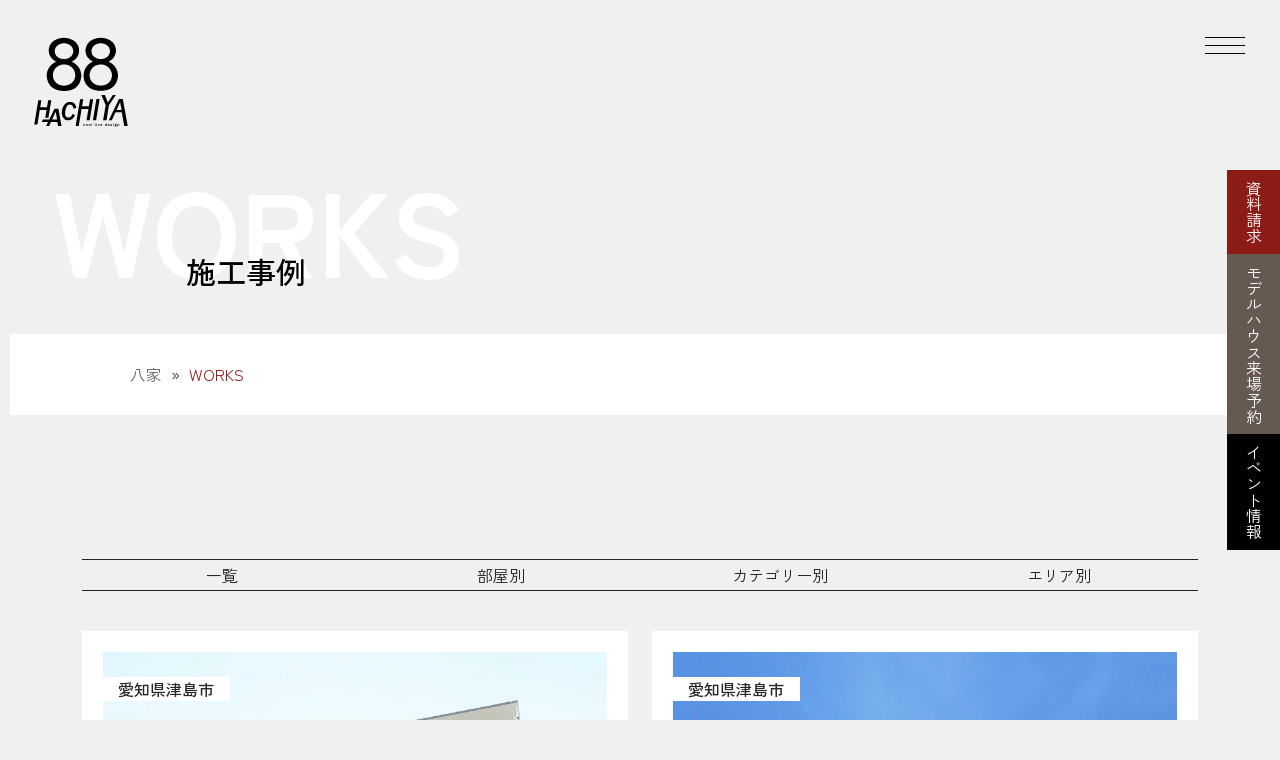

--- FILE ---
content_type: text/html; charset=UTF-8
request_url: https://iezukuri.nagoya/gallery_area/%E6%B4%A5%E5%B3%B6%E5%B8%82/
body_size: 21141
content:
<!DOCTYPE html>
<html xmlns="http://www.w3.org/1999/xhtml" lang="ja">
<head profile="http://gmpg.org/xfn/11">
<title>津島市に建てたWORKS一覧 | 株式会社八’家の注文住宅</title>
<meta http-equiv="Content-Type" content="text/html; charset=UTF-8" />
<meta name="viewport" content="width=device-width, initial-scale=1">
<meta http-equiv="content-style-type" content="text/css" />
<meta http-equiv="content-script-type" content="text/javascript" />

<link href="https://cdn.jsdelivr.net/npm/bootstrap@5.3.0/dist/css/bootstrap.min.css" rel="stylesheet" integrity="sha384-9ndCyUaIbzAi2FUVXJi0CjmCapSmO7SnpJef0486qhLnuZ2cdeRhO02iuK6FUUVM" crossorigin="anonymous">
<script src="https://cdn.jsdelivr.net/npm/bootstrap@5.3.0/dist/js/bootstrap.min.js" integrity="sha384-fbbOQedDUMZZ5KreZpsbe1LCZPVmfTnH7ois6mU1QK+m14rQ1l2bGBq41eYeM/fS" crossorigin="anonymous"></script>
<link rel="stylesheet" type="text/css" href="https://iezukuri.nagoya/wp-content/themes/iezukuri.nagoya2025/css/editor-style.css">
<link rel="stylesheet" type="text/css" href="https://iezukuri.nagoya/wp-content/themes/iezukuri.nagoya2025/css/form.css?ver=20260108">
<link rel="stylesheet" href="https://iezukuri.nagoya/wp-content/themes/iezukuri.nagoya2025/css/reveal.css"/>
<link rel="stylesheet" href="https://cdnjs.cloudflare.com/ajax/libs/animate.css/4.1.1/animate.min.css"/>
<script data-cfasync="false" data-no-defer="1" data-no-minify="1" data-no-optimize="1">var ewww_webp_supported=!1;function check_webp_feature(A,e){var w;e=void 0!==e?e:function(){},ewww_webp_supported?e(ewww_webp_supported):((w=new Image).onload=function(){ewww_webp_supported=0<w.width&&0<w.height,e&&e(ewww_webp_supported)},w.onerror=function(){e&&e(!1)},w.src="data:image/webp;base64,"+{alpha:"UklGRkoAAABXRUJQVlA4WAoAAAAQAAAAAAAAAAAAQUxQSAwAAAARBxAR/Q9ERP8DAABWUDggGAAAABQBAJ0BKgEAAQAAAP4AAA3AAP7mtQAAAA=="}[A])}check_webp_feature("alpha");</script><script data-cfasync="false" data-no-defer="1" data-no-minify="1" data-no-optimize="1">var Arrive=function(c,w){"use strict";if(c.MutationObserver&&"undefined"!=typeof HTMLElement){var r,a=0,u=(r=HTMLElement.prototype.matches||HTMLElement.prototype.webkitMatchesSelector||HTMLElement.prototype.mozMatchesSelector||HTMLElement.prototype.msMatchesSelector,{matchesSelector:function(e,t){return e instanceof HTMLElement&&r.call(e,t)},addMethod:function(e,t,r){var a=e[t];e[t]=function(){return r.length==arguments.length?r.apply(this,arguments):"function"==typeof a?a.apply(this,arguments):void 0}},callCallbacks:function(e,t){t&&t.options.onceOnly&&1==t.firedElems.length&&(e=[e[0]]);for(var r,a=0;r=e[a];a++)r&&r.callback&&r.callback.call(r.elem,r.elem);t&&t.options.onceOnly&&1==t.firedElems.length&&t.me.unbindEventWithSelectorAndCallback.call(t.target,t.selector,t.callback)},checkChildNodesRecursively:function(e,t,r,a){for(var i,n=0;i=e[n];n++)r(i,t,a)&&a.push({callback:t.callback,elem:i}),0<i.childNodes.length&&u.checkChildNodesRecursively(i.childNodes,t,r,a)},mergeArrays:function(e,t){var r,a={};for(r in e)e.hasOwnProperty(r)&&(a[r]=e[r]);for(r in t)t.hasOwnProperty(r)&&(a[r]=t[r]);return a},toElementsArray:function(e){return e=void 0!==e&&("number"!=typeof e.length||e===c)?[e]:e}}),e=(l.prototype.addEvent=function(e,t,r,a){a={target:e,selector:t,options:r,callback:a,firedElems:[]};return this._beforeAdding&&this._beforeAdding(a),this._eventsBucket.push(a),a},l.prototype.removeEvent=function(e){for(var t,r=this._eventsBucket.length-1;t=this._eventsBucket[r];r--)e(t)&&(this._beforeRemoving&&this._beforeRemoving(t),(t=this._eventsBucket.splice(r,1))&&t.length&&(t[0].callback=null))},l.prototype.beforeAdding=function(e){this._beforeAdding=e},l.prototype.beforeRemoving=function(e){this._beforeRemoving=e},l),t=function(i,n){var o=new e,l=this,s={fireOnAttributesModification:!1};return o.beforeAdding(function(t){var e=t.target;e!==c.document&&e!==c||(e=document.getElementsByTagName("html")[0]);var r=new MutationObserver(function(e){n.call(this,e,t)}),a=i(t.options);r.observe(e,a),t.observer=r,t.me=l}),o.beforeRemoving(function(e){e.observer.disconnect()}),this.bindEvent=function(e,t,r){t=u.mergeArrays(s,t);for(var a=u.toElementsArray(this),i=0;i<a.length;i++)o.addEvent(a[i],e,t,r)},this.unbindEvent=function(){var r=u.toElementsArray(this);o.removeEvent(function(e){for(var t=0;t<r.length;t++)if(this===w||e.target===r[t])return!0;return!1})},this.unbindEventWithSelectorOrCallback=function(r){var a=u.toElementsArray(this),i=r,e="function"==typeof r?function(e){for(var t=0;t<a.length;t++)if((this===w||e.target===a[t])&&e.callback===i)return!0;return!1}:function(e){for(var t=0;t<a.length;t++)if((this===w||e.target===a[t])&&e.selector===r)return!0;return!1};o.removeEvent(e)},this.unbindEventWithSelectorAndCallback=function(r,a){var i=u.toElementsArray(this);o.removeEvent(function(e){for(var t=0;t<i.length;t++)if((this===w||e.target===i[t])&&e.selector===r&&e.callback===a)return!0;return!1})},this},i=new function(){var s={fireOnAttributesModification:!1,onceOnly:!1,existing:!1};function n(e,t,r){return!(!u.matchesSelector(e,t.selector)||(e._id===w&&(e._id=a++),-1!=t.firedElems.indexOf(e._id)))&&(t.firedElems.push(e._id),!0)}var c=(i=new t(function(e){var t={attributes:!1,childList:!0,subtree:!0};return e.fireOnAttributesModification&&(t.attributes=!0),t},function(e,i){e.forEach(function(e){var t=e.addedNodes,r=e.target,a=[];null!==t&&0<t.length?u.checkChildNodesRecursively(t,i,n,a):"attributes"===e.type&&n(r,i)&&a.push({callback:i.callback,elem:r}),u.callCallbacks(a,i)})})).bindEvent;return i.bindEvent=function(e,t,r){t=void 0===r?(r=t,s):u.mergeArrays(s,t);var a=u.toElementsArray(this);if(t.existing){for(var i=[],n=0;n<a.length;n++)for(var o=a[n].querySelectorAll(e),l=0;l<o.length;l++)i.push({callback:r,elem:o[l]});if(t.onceOnly&&i.length)return r.call(i[0].elem,i[0].elem);setTimeout(u.callCallbacks,1,i)}c.call(this,e,t,r)},i},o=new function(){var a={};function i(e,t){return u.matchesSelector(e,t.selector)}var n=(o=new t(function(){return{childList:!0,subtree:!0}},function(e,r){e.forEach(function(e){var t=e.removedNodes,e=[];null!==t&&0<t.length&&u.checkChildNodesRecursively(t,r,i,e),u.callCallbacks(e,r)})})).bindEvent;return o.bindEvent=function(e,t,r){t=void 0===r?(r=t,a):u.mergeArrays(a,t),n.call(this,e,t,r)},o};d(HTMLElement.prototype),d(NodeList.prototype),d(HTMLCollection.prototype),d(HTMLDocument.prototype),d(Window.prototype);var n={};return s(i,n,"unbindAllArrive"),s(o,n,"unbindAllLeave"),n}function l(){this._eventsBucket=[],this._beforeAdding=null,this._beforeRemoving=null}function s(e,t,r){u.addMethod(t,r,e.unbindEvent),u.addMethod(t,r,e.unbindEventWithSelectorOrCallback),u.addMethod(t,r,e.unbindEventWithSelectorAndCallback)}function d(e){e.arrive=i.bindEvent,s(i,e,"unbindArrive"),e.leave=o.bindEvent,s(o,e,"unbindLeave")}}(window,void 0),ewww_webp_supported=!1;function check_webp_feature(e,t){var r;ewww_webp_supported?t(ewww_webp_supported):((r=new Image).onload=function(){ewww_webp_supported=0<r.width&&0<r.height,t(ewww_webp_supported)},r.onerror=function(){t(!1)},r.src="data:image/webp;base64,"+{alpha:"UklGRkoAAABXRUJQVlA4WAoAAAAQAAAAAAAAAAAAQUxQSAwAAAARBxAR/Q9ERP8DAABWUDggGAAAABQBAJ0BKgEAAQAAAP4AAA3AAP7mtQAAAA==",animation:"UklGRlIAAABXRUJQVlA4WAoAAAASAAAAAAAAAAAAQU5JTQYAAAD/////AABBTk1GJgAAAAAAAAAAAAAAAAAAAGQAAABWUDhMDQAAAC8AAAAQBxAREYiI/gcA"}[e])}function ewwwLoadImages(e){if(e){for(var t=document.querySelectorAll(".batch-image img, .image-wrapper a, .ngg-pro-masonry-item a, .ngg-galleria-offscreen-seo-wrapper a"),r=0,a=t.length;r<a;r++)ewwwAttr(t[r],"data-src",t[r].getAttribute("data-webp")),ewwwAttr(t[r],"data-thumbnail",t[r].getAttribute("data-webp-thumbnail"));for(var i=document.querySelectorAll("div.woocommerce-product-gallery__image"),r=0,a=i.length;r<a;r++)ewwwAttr(i[r],"data-thumb",i[r].getAttribute("data-webp-thumb"))}for(var n=document.querySelectorAll("video"),r=0,a=n.length;r<a;r++)ewwwAttr(n[r],"poster",e?n[r].getAttribute("data-poster-webp"):n[r].getAttribute("data-poster-image"));for(var o,l=document.querySelectorAll("img.ewww_webp_lazy_load"),r=0,a=l.length;r<a;r++)e&&(ewwwAttr(l[r],"data-lazy-srcset",l[r].getAttribute("data-lazy-srcset-webp")),ewwwAttr(l[r],"data-srcset",l[r].getAttribute("data-srcset-webp")),ewwwAttr(l[r],"data-lazy-src",l[r].getAttribute("data-lazy-src-webp")),ewwwAttr(l[r],"data-src",l[r].getAttribute("data-src-webp")),ewwwAttr(l[r],"data-orig-file",l[r].getAttribute("data-webp-orig-file")),ewwwAttr(l[r],"data-medium-file",l[r].getAttribute("data-webp-medium-file")),ewwwAttr(l[r],"data-large-file",l[r].getAttribute("data-webp-large-file")),null!=(o=l[r].getAttribute("srcset"))&&!1!==o&&o.includes("R0lGOD")&&ewwwAttr(l[r],"src",l[r].getAttribute("data-lazy-src-webp"))),l[r].className=l[r].className.replace(/\bewww_webp_lazy_load\b/,"");for(var s=document.querySelectorAll(".ewww_webp"),r=0,a=s.length;r<a;r++)e?(ewwwAttr(s[r],"srcset",s[r].getAttribute("data-srcset-webp")),ewwwAttr(s[r],"src",s[r].getAttribute("data-src-webp")),ewwwAttr(s[r],"data-orig-file",s[r].getAttribute("data-webp-orig-file")),ewwwAttr(s[r],"data-medium-file",s[r].getAttribute("data-webp-medium-file")),ewwwAttr(s[r],"data-large-file",s[r].getAttribute("data-webp-large-file")),ewwwAttr(s[r],"data-large_image",s[r].getAttribute("data-webp-large_image")),ewwwAttr(s[r],"data-src",s[r].getAttribute("data-webp-src"))):(ewwwAttr(s[r],"srcset",s[r].getAttribute("data-srcset-img")),ewwwAttr(s[r],"src",s[r].getAttribute("data-src-img"))),s[r].className=s[r].className.replace(/\bewww_webp\b/,"ewww_webp_loaded");window.jQuery&&jQuery.fn.isotope&&jQuery.fn.imagesLoaded&&(jQuery(".fusion-posts-container-infinite").imagesLoaded(function(){jQuery(".fusion-posts-container-infinite").hasClass("isotope")&&jQuery(".fusion-posts-container-infinite").isotope()}),jQuery(".fusion-portfolio:not(.fusion-recent-works) .fusion-portfolio-wrapper").imagesLoaded(function(){jQuery(".fusion-portfolio:not(.fusion-recent-works) .fusion-portfolio-wrapper").isotope()}))}function ewwwWebPInit(e){ewwwLoadImages(e),ewwwNggLoadGalleries(e),document.arrive(".ewww_webp",function(){ewwwLoadImages(e)}),document.arrive(".ewww_webp_lazy_load",function(){ewwwLoadImages(e)}),document.arrive("videos",function(){ewwwLoadImages(e)}),"loading"==document.readyState?document.addEventListener("DOMContentLoaded",ewwwJSONParserInit):("undefined"!=typeof galleries&&ewwwNggParseGalleries(e),ewwwWooParseVariations(e))}function ewwwAttr(e,t,r){null!=r&&!1!==r&&e.setAttribute(t,r)}function ewwwJSONParserInit(){"undefined"!=typeof galleries&&check_webp_feature("alpha",ewwwNggParseGalleries),check_webp_feature("alpha",ewwwWooParseVariations)}function ewwwWooParseVariations(e){if(e)for(var t=document.querySelectorAll("form.variations_form"),r=0,a=t.length;r<a;r++){var i=t[r].getAttribute("data-product_variations"),n=!1;try{for(var o in i=JSON.parse(i))void 0!==i[o]&&void 0!==i[o].image&&(void 0!==i[o].image.src_webp&&(i[o].image.src=i[o].image.src_webp,n=!0),void 0!==i[o].image.srcset_webp&&(i[o].image.srcset=i[o].image.srcset_webp,n=!0),void 0!==i[o].image.full_src_webp&&(i[o].image.full_src=i[o].image.full_src_webp,n=!0),void 0!==i[o].image.gallery_thumbnail_src_webp&&(i[o].image.gallery_thumbnail_src=i[o].image.gallery_thumbnail_src_webp,n=!0),void 0!==i[o].image.thumb_src_webp&&(i[o].image.thumb_src=i[o].image.thumb_src_webp,n=!0));n&&ewwwAttr(t[r],"data-product_variations",JSON.stringify(i))}catch(e){}}}function ewwwNggParseGalleries(e){if(e)for(var t in galleries){var r=galleries[t];galleries[t].images_list=ewwwNggParseImageList(r.images_list)}}function ewwwNggLoadGalleries(e){e&&document.addEventListener("ngg.galleria.themeadded",function(e,t){window.ngg_galleria._create_backup=window.ngg_galleria.create,window.ngg_galleria.create=function(e,t){var r=$(e).data("id");return galleries["gallery_"+r].images_list=ewwwNggParseImageList(galleries["gallery_"+r].images_list),window.ngg_galleria._create_backup(e,t)}})}function ewwwNggParseImageList(e){for(var t in e){var r=e[t];if(void 0!==r["image-webp"]&&(e[t].image=r["image-webp"],delete e[t]["image-webp"]),void 0!==r["thumb-webp"]&&(e[t].thumb=r["thumb-webp"],delete e[t]["thumb-webp"]),void 0!==r.full_image_webp&&(e[t].full_image=r.full_image_webp,delete e[t].full_image_webp),void 0!==r.srcsets)for(var a in r.srcsets)nggSrcset=r.srcsets[a],void 0!==r.srcsets[a+"-webp"]&&(e[t].srcsets[a]=r.srcsets[a+"-webp"],delete e[t].srcsets[a+"-webp"]);if(void 0!==r.full_srcsets)for(var i in r.full_srcsets)nggFSrcset=r.full_srcsets[i],void 0!==r.full_srcsets[i+"-webp"]&&(e[t].full_srcsets[i]=r.full_srcsets[i+"-webp"],delete e[t].full_srcsets[i+"-webp"])}return e}check_webp_feature("alpha",ewwwWebPInit);</script><meta name='robots' content='index, follow, max-image-preview:large, max-snippet:-1, max-video-preview:-1' />
	<style>img:is([sizes="auto" i], [sizes^="auto," i]) { contain-intrinsic-size: 3000px 1500px }</style>
	
	<!-- This site is optimized with the Yoast SEO plugin v26.8 - https://yoast.com/product/yoast-seo-wordpress/ -->
	<link rel="canonical" href="https://iezukuri.nagoya/gallery_area/津島市/" />
	<meta property="og:locale" content="ja_JP" />
	<meta property="og:type" content="article" />
	<meta property="og:title" content="津島市に建てたWORKS一覧 | 株式会社八’家の注文住宅" />
	<meta property="og:url" content="https://iezukuri.nagoya/gallery_area/津島市/" />
	<meta property="og:site_name" content="株式会社八’家の注文住宅" />
	<meta name="twitter:card" content="summary_large_image" />
	<script type="application/ld+json" class="yoast-schema-graph">{"@context":"https://schema.org","@graph":[{"@type":"CollectionPage","@id":"https://iezukuri.nagoya/gallery_area/%e6%b4%a5%e5%b3%b6%e5%b8%82/","url":"https://iezukuri.nagoya/gallery_area/%e6%b4%a5%e5%b3%b6%e5%b8%82/","name":"津島市に建てたWORKS一覧 | 株式会社八’家の注文住宅","isPartOf":{"@id":"https://iezukuri.nagoya/#website"},"breadcrumb":{"@id":"https://iezukuri.nagoya/gallery_area/%e6%b4%a5%e5%b3%b6%e5%b8%82/#breadcrumb"},"inLanguage":"ja"},{"@type":"BreadcrumbList","@id":"https://iezukuri.nagoya/gallery_area/%e6%b4%a5%e5%b3%b6%e5%b8%82/#breadcrumb","itemListElement":[{"@type":"ListItem","position":1,"name":"八’家","item":"https://iezukuri.nagoya/"},{"@type":"ListItem","position":2,"name":"愛知県","item":"https://iezukuri.nagoya/gallery_area/%e6%84%9b%e7%9f%a5%e7%9c%8c/"},{"@type":"ListItem","position":3,"name":"津島市"}]},{"@type":"WebSite","@id":"https://iezukuri.nagoya/#website","url":"https://iezukuri.nagoya/","name":"株式会社八’家","description":"","potentialAction":[{"@type":"SearchAction","target":{"@type":"EntryPoint","urlTemplate":"https://iezukuri.nagoya/?s={search_term_string}"},"query-input":{"@type":"PropertyValueSpecification","valueRequired":true,"valueName":"search_term_string"}}],"inLanguage":"ja"}]}</script>
	<!-- / Yoast SEO plugin. -->


<link rel='dns-prefetch' href='//ajaxzip3.github.io' />
<link rel='dns-prefetch' href='//cdn.jsdelivr.net' />
<link rel='dns-prefetch' href='//unpkg.com' />
<link rel="alternate" type="application/rss+xml" title="株式会社八’家の注文住宅 &raquo; 津島市 エリア のフィード" href="https://iezukuri.nagoya/gallery_area/%e6%b4%a5%e5%b3%b6%e5%b8%82/feed/" />
<script type="text/javascript">
/* <![CDATA[ */
window._wpemojiSettings = {"baseUrl":"https:\/\/s.w.org\/images\/core\/emoji\/16.0.1\/72x72\/","ext":".png","svgUrl":"https:\/\/s.w.org\/images\/core\/emoji\/16.0.1\/svg\/","svgExt":".svg","source":{"concatemoji":"https:\/\/iezukuri.nagoya\/wp-includes\/js\/wp-emoji-release.min.js?ver=6.8.3"}};
/*! This file is auto-generated */
!function(s,n){var o,i,e;function c(e){try{var t={supportTests:e,timestamp:(new Date).valueOf()};sessionStorage.setItem(o,JSON.stringify(t))}catch(e){}}function p(e,t,n){e.clearRect(0,0,e.canvas.width,e.canvas.height),e.fillText(t,0,0);var t=new Uint32Array(e.getImageData(0,0,e.canvas.width,e.canvas.height).data),a=(e.clearRect(0,0,e.canvas.width,e.canvas.height),e.fillText(n,0,0),new Uint32Array(e.getImageData(0,0,e.canvas.width,e.canvas.height).data));return t.every(function(e,t){return e===a[t]})}function u(e,t){e.clearRect(0,0,e.canvas.width,e.canvas.height),e.fillText(t,0,0);for(var n=e.getImageData(16,16,1,1),a=0;a<n.data.length;a++)if(0!==n.data[a])return!1;return!0}function f(e,t,n,a){switch(t){case"flag":return n(e,"\ud83c\udff3\ufe0f\u200d\u26a7\ufe0f","\ud83c\udff3\ufe0f\u200b\u26a7\ufe0f")?!1:!n(e,"\ud83c\udde8\ud83c\uddf6","\ud83c\udde8\u200b\ud83c\uddf6")&&!n(e,"\ud83c\udff4\udb40\udc67\udb40\udc62\udb40\udc65\udb40\udc6e\udb40\udc67\udb40\udc7f","\ud83c\udff4\u200b\udb40\udc67\u200b\udb40\udc62\u200b\udb40\udc65\u200b\udb40\udc6e\u200b\udb40\udc67\u200b\udb40\udc7f");case"emoji":return!a(e,"\ud83e\udedf")}return!1}function g(e,t,n,a){var r="undefined"!=typeof WorkerGlobalScope&&self instanceof WorkerGlobalScope?new OffscreenCanvas(300,150):s.createElement("canvas"),o=r.getContext("2d",{willReadFrequently:!0}),i=(o.textBaseline="top",o.font="600 32px Arial",{});return e.forEach(function(e){i[e]=t(o,e,n,a)}),i}function t(e){var t=s.createElement("script");t.src=e,t.defer=!0,s.head.appendChild(t)}"undefined"!=typeof Promise&&(o="wpEmojiSettingsSupports",i=["flag","emoji"],n.supports={everything:!0,everythingExceptFlag:!0},e=new Promise(function(e){s.addEventListener("DOMContentLoaded",e,{once:!0})}),new Promise(function(t){var n=function(){try{var e=JSON.parse(sessionStorage.getItem(o));if("object"==typeof e&&"number"==typeof e.timestamp&&(new Date).valueOf()<e.timestamp+604800&&"object"==typeof e.supportTests)return e.supportTests}catch(e){}return null}();if(!n){if("undefined"!=typeof Worker&&"undefined"!=typeof OffscreenCanvas&&"undefined"!=typeof URL&&URL.createObjectURL&&"undefined"!=typeof Blob)try{var e="postMessage("+g.toString()+"("+[JSON.stringify(i),f.toString(),p.toString(),u.toString()].join(",")+"));",a=new Blob([e],{type:"text/javascript"}),r=new Worker(URL.createObjectURL(a),{name:"wpTestEmojiSupports"});return void(r.onmessage=function(e){c(n=e.data),r.terminate(),t(n)})}catch(e){}c(n=g(i,f,p,u))}t(n)}).then(function(e){for(var t in e)n.supports[t]=e[t],n.supports.everything=n.supports.everything&&n.supports[t],"flag"!==t&&(n.supports.everythingExceptFlag=n.supports.everythingExceptFlag&&n.supports[t]);n.supports.everythingExceptFlag=n.supports.everythingExceptFlag&&!n.supports.flag,n.DOMReady=!1,n.readyCallback=function(){n.DOMReady=!0}}).then(function(){return e}).then(function(){var e;n.supports.everything||(n.readyCallback(),(e=n.source||{}).concatemoji?t(e.concatemoji):e.wpemoji&&e.twemoji&&(t(e.twemoji),t(e.wpemoji)))}))}((window,document),window._wpemojiSettings);
/* ]]> */
</script>
<style id='wp-emoji-styles-inline-css' type='text/css'>

	img.wp-smiley, img.emoji {
		display: inline !important;
		border: none !important;
		box-shadow: none !important;
		height: 1em !important;
		width: 1em !important;
		margin: 0 0.07em !important;
		vertical-align: -0.1em !important;
		background: none !important;
		padding: 0 !important;
	}
</style>
<link rel='stylesheet' id='wp-block-library-css' href='https://iezukuri.nagoya/wp-includes/css/dist/block-library/style.min.css?ver=6.8.3' type='text/css' media='all' />
<style id='classic-theme-styles-inline-css' type='text/css'>
/*! This file is auto-generated */
.wp-block-button__link{color:#fff;background-color:#32373c;border-radius:9999px;box-shadow:none;text-decoration:none;padding:calc(.667em + 2px) calc(1.333em + 2px);font-size:1.125em}.wp-block-file__button{background:#32373c;color:#fff;text-decoration:none}
</style>
<style id='global-styles-inline-css' type='text/css'>
:root{--wp--preset--aspect-ratio--square: 1;--wp--preset--aspect-ratio--4-3: 4/3;--wp--preset--aspect-ratio--3-4: 3/4;--wp--preset--aspect-ratio--3-2: 3/2;--wp--preset--aspect-ratio--2-3: 2/3;--wp--preset--aspect-ratio--16-9: 16/9;--wp--preset--aspect-ratio--9-16: 9/16;--wp--preset--color--black: #000000;--wp--preset--color--cyan-bluish-gray: #abb8c3;--wp--preset--color--white: #ffffff;--wp--preset--color--pale-pink: #f78da7;--wp--preset--color--vivid-red: #cf2e2e;--wp--preset--color--luminous-vivid-orange: #ff6900;--wp--preset--color--luminous-vivid-amber: #fcb900;--wp--preset--color--light-green-cyan: #7bdcb5;--wp--preset--color--vivid-green-cyan: #00d084;--wp--preset--color--pale-cyan-blue: #8ed1fc;--wp--preset--color--vivid-cyan-blue: #0693e3;--wp--preset--color--vivid-purple: #9b51e0;--wp--preset--gradient--vivid-cyan-blue-to-vivid-purple: linear-gradient(135deg,rgba(6,147,227,1) 0%,rgb(155,81,224) 100%);--wp--preset--gradient--light-green-cyan-to-vivid-green-cyan: linear-gradient(135deg,rgb(122,220,180) 0%,rgb(0,208,130) 100%);--wp--preset--gradient--luminous-vivid-amber-to-luminous-vivid-orange: linear-gradient(135deg,rgba(252,185,0,1) 0%,rgba(255,105,0,1) 100%);--wp--preset--gradient--luminous-vivid-orange-to-vivid-red: linear-gradient(135deg,rgba(255,105,0,1) 0%,rgb(207,46,46) 100%);--wp--preset--gradient--very-light-gray-to-cyan-bluish-gray: linear-gradient(135deg,rgb(238,238,238) 0%,rgb(169,184,195) 100%);--wp--preset--gradient--cool-to-warm-spectrum: linear-gradient(135deg,rgb(74,234,220) 0%,rgb(151,120,209) 20%,rgb(207,42,186) 40%,rgb(238,44,130) 60%,rgb(251,105,98) 80%,rgb(254,248,76) 100%);--wp--preset--gradient--blush-light-purple: linear-gradient(135deg,rgb(255,206,236) 0%,rgb(152,150,240) 100%);--wp--preset--gradient--blush-bordeaux: linear-gradient(135deg,rgb(254,205,165) 0%,rgb(254,45,45) 50%,rgb(107,0,62) 100%);--wp--preset--gradient--luminous-dusk: linear-gradient(135deg,rgb(255,203,112) 0%,rgb(199,81,192) 50%,rgb(65,88,208) 100%);--wp--preset--gradient--pale-ocean: linear-gradient(135deg,rgb(255,245,203) 0%,rgb(182,227,212) 50%,rgb(51,167,181) 100%);--wp--preset--gradient--electric-grass: linear-gradient(135deg,rgb(202,248,128) 0%,rgb(113,206,126) 100%);--wp--preset--gradient--midnight: linear-gradient(135deg,rgb(2,3,129) 0%,rgb(40,116,252) 100%);--wp--preset--font-size--small: 13px;--wp--preset--font-size--medium: 20px;--wp--preset--font-size--large: 36px;--wp--preset--font-size--x-large: 42px;--wp--preset--spacing--20: 0.44rem;--wp--preset--spacing--30: 0.67rem;--wp--preset--spacing--40: 1rem;--wp--preset--spacing--50: 1.5rem;--wp--preset--spacing--60: 2.25rem;--wp--preset--spacing--70: 3.38rem;--wp--preset--spacing--80: 5.06rem;--wp--preset--shadow--natural: 6px 6px 9px rgba(0, 0, 0, 0.2);--wp--preset--shadow--deep: 12px 12px 50px rgba(0, 0, 0, 0.4);--wp--preset--shadow--sharp: 6px 6px 0px rgba(0, 0, 0, 0.2);--wp--preset--shadow--outlined: 6px 6px 0px -3px rgba(255, 255, 255, 1), 6px 6px rgba(0, 0, 0, 1);--wp--preset--shadow--crisp: 6px 6px 0px rgba(0, 0, 0, 1);}:where(.is-layout-flex){gap: 0.5em;}:where(.is-layout-grid){gap: 0.5em;}body .is-layout-flex{display: flex;}.is-layout-flex{flex-wrap: wrap;align-items: center;}.is-layout-flex > :is(*, div){margin: 0;}body .is-layout-grid{display: grid;}.is-layout-grid > :is(*, div){margin: 0;}:where(.wp-block-columns.is-layout-flex){gap: 2em;}:where(.wp-block-columns.is-layout-grid){gap: 2em;}:where(.wp-block-post-template.is-layout-flex){gap: 1.25em;}:where(.wp-block-post-template.is-layout-grid){gap: 1.25em;}.has-black-color{color: var(--wp--preset--color--black) !important;}.has-cyan-bluish-gray-color{color: var(--wp--preset--color--cyan-bluish-gray) !important;}.has-white-color{color: var(--wp--preset--color--white) !important;}.has-pale-pink-color{color: var(--wp--preset--color--pale-pink) !important;}.has-vivid-red-color{color: var(--wp--preset--color--vivid-red) !important;}.has-luminous-vivid-orange-color{color: var(--wp--preset--color--luminous-vivid-orange) !important;}.has-luminous-vivid-amber-color{color: var(--wp--preset--color--luminous-vivid-amber) !important;}.has-light-green-cyan-color{color: var(--wp--preset--color--light-green-cyan) !important;}.has-vivid-green-cyan-color{color: var(--wp--preset--color--vivid-green-cyan) !important;}.has-pale-cyan-blue-color{color: var(--wp--preset--color--pale-cyan-blue) !important;}.has-vivid-cyan-blue-color{color: var(--wp--preset--color--vivid-cyan-blue) !important;}.has-vivid-purple-color{color: var(--wp--preset--color--vivid-purple) !important;}.has-black-background-color{background-color: var(--wp--preset--color--black) !important;}.has-cyan-bluish-gray-background-color{background-color: var(--wp--preset--color--cyan-bluish-gray) !important;}.has-white-background-color{background-color: var(--wp--preset--color--white) !important;}.has-pale-pink-background-color{background-color: var(--wp--preset--color--pale-pink) !important;}.has-vivid-red-background-color{background-color: var(--wp--preset--color--vivid-red) !important;}.has-luminous-vivid-orange-background-color{background-color: var(--wp--preset--color--luminous-vivid-orange) !important;}.has-luminous-vivid-amber-background-color{background-color: var(--wp--preset--color--luminous-vivid-amber) !important;}.has-light-green-cyan-background-color{background-color: var(--wp--preset--color--light-green-cyan) !important;}.has-vivid-green-cyan-background-color{background-color: var(--wp--preset--color--vivid-green-cyan) !important;}.has-pale-cyan-blue-background-color{background-color: var(--wp--preset--color--pale-cyan-blue) !important;}.has-vivid-cyan-blue-background-color{background-color: var(--wp--preset--color--vivid-cyan-blue) !important;}.has-vivid-purple-background-color{background-color: var(--wp--preset--color--vivid-purple) !important;}.has-black-border-color{border-color: var(--wp--preset--color--black) !important;}.has-cyan-bluish-gray-border-color{border-color: var(--wp--preset--color--cyan-bluish-gray) !important;}.has-white-border-color{border-color: var(--wp--preset--color--white) !important;}.has-pale-pink-border-color{border-color: var(--wp--preset--color--pale-pink) !important;}.has-vivid-red-border-color{border-color: var(--wp--preset--color--vivid-red) !important;}.has-luminous-vivid-orange-border-color{border-color: var(--wp--preset--color--luminous-vivid-orange) !important;}.has-luminous-vivid-amber-border-color{border-color: var(--wp--preset--color--luminous-vivid-amber) !important;}.has-light-green-cyan-border-color{border-color: var(--wp--preset--color--light-green-cyan) !important;}.has-vivid-green-cyan-border-color{border-color: var(--wp--preset--color--vivid-green-cyan) !important;}.has-pale-cyan-blue-border-color{border-color: var(--wp--preset--color--pale-cyan-blue) !important;}.has-vivid-cyan-blue-border-color{border-color: var(--wp--preset--color--vivid-cyan-blue) !important;}.has-vivid-purple-border-color{border-color: var(--wp--preset--color--vivid-purple) !important;}.has-vivid-cyan-blue-to-vivid-purple-gradient-background{background: var(--wp--preset--gradient--vivid-cyan-blue-to-vivid-purple) !important;}.has-light-green-cyan-to-vivid-green-cyan-gradient-background{background: var(--wp--preset--gradient--light-green-cyan-to-vivid-green-cyan) !important;}.has-luminous-vivid-amber-to-luminous-vivid-orange-gradient-background{background: var(--wp--preset--gradient--luminous-vivid-amber-to-luminous-vivid-orange) !important;}.has-luminous-vivid-orange-to-vivid-red-gradient-background{background: var(--wp--preset--gradient--luminous-vivid-orange-to-vivid-red) !important;}.has-very-light-gray-to-cyan-bluish-gray-gradient-background{background: var(--wp--preset--gradient--very-light-gray-to-cyan-bluish-gray) !important;}.has-cool-to-warm-spectrum-gradient-background{background: var(--wp--preset--gradient--cool-to-warm-spectrum) !important;}.has-blush-light-purple-gradient-background{background: var(--wp--preset--gradient--blush-light-purple) !important;}.has-blush-bordeaux-gradient-background{background: var(--wp--preset--gradient--blush-bordeaux) !important;}.has-luminous-dusk-gradient-background{background: var(--wp--preset--gradient--luminous-dusk) !important;}.has-pale-ocean-gradient-background{background: var(--wp--preset--gradient--pale-ocean) !important;}.has-electric-grass-gradient-background{background: var(--wp--preset--gradient--electric-grass) !important;}.has-midnight-gradient-background{background: var(--wp--preset--gradient--midnight) !important;}.has-small-font-size{font-size: var(--wp--preset--font-size--small) !important;}.has-medium-font-size{font-size: var(--wp--preset--font-size--medium) !important;}.has-large-font-size{font-size: var(--wp--preset--font-size--large) !important;}.has-x-large-font-size{font-size: var(--wp--preset--font-size--x-large) !important;}
:where(.wp-block-post-template.is-layout-flex){gap: 1.25em;}:where(.wp-block-post-template.is-layout-grid){gap: 1.25em;}
:where(.wp-block-columns.is-layout-flex){gap: 2em;}:where(.wp-block-columns.is-layout-grid){gap: 2em;}
:root :where(.wp-block-pullquote){font-size: 1.5em;line-height: 1.6;}
</style>
<link rel='stylesheet' id='contact-form-7-css' href='https://iezukuri.nagoya/wp-content/plugins/contact-form-7/includes/css/styles.css?ver=6.1.4' type='text/css' media='all' />
<link rel='stylesheet' id='wp-pagenavi-css' href='https://iezukuri.nagoya/wp-content/plugins/wp-pagenavi/pagenavi-css.css?ver=2.70' type='text/css' media='all' />
<link rel='stylesheet' id='global-css' href='https://iezukuri.nagoya/wp-content/themes/iezukuri.nagoya2025/css/master.css?ver=1769661962' type='text/css' media='all' />
<link rel='stylesheet' id='reveal-css' href='https://iezukuri.nagoya/wp-content/themes/iezukuri.nagoya2025/css/reveal.css?ver=1765853948' type='text/css' media='all' />
<link rel='stylesheet' id='page-blog-css' href='https://iezukuri.nagoya/wp-content/themes/iezukuri.nagoya2025/css/page-gallery.css?ver=1769496263' type='text/css' media='all' />
<link rel='stylesheet' id='swiper-css' href='https://cdn.jsdelivr.net/npm/swiper@12/swiper-bundle.min.css?ver=11.0.0' type='text/css' media='all' />
<link rel='stylesheet' id='fancybox-css' href='https://iezukuri.nagoya/wp-content/plugins/easy-fancybox/fancybox/1.3.28/jquery.fancybox.min.css?ver=6.8.3' type='text/css' media='screen' />
<style id='fancybox-inline-css' type='text/css'>
.fancybox-hidden{display:none}#fancybox-content .fancybox-hidden,#fancybox-tmp .fancybox-hidden{display:revert}
</style>
<script type="text/javascript" src="https://iezukuri.nagoya/wp-includes/js/jquery/jquery.min.js?ver=3.7.1" id="jquery-core-js"></script>
<script type="text/javascript" src="https://iezukuri.nagoya/wp-includes/js/jquery/jquery-migrate.min.js?ver=3.4.1" id="jquery-migrate-js"></script>
<link rel="https://api.w.org/" href="https://iezukuri.nagoya/wp-json/" /><link rel="EditURI" type="application/rsd+xml" title="RSD" href="https://iezukuri.nagoya/xmlrpc.php?rsd" />
<meta name="generator" content="WordPress 6.8.3" />
<style>.wp-block-gallery.is-cropped .blocks-gallery-item picture{height:100%;width:100%;}</style>
<script src="https://iezukuri.nagoya/wp-content/themes/iezukuri.nagoya2025/js/spot_smoothscroll.js"></script>
<script defer src="https://use.fontawesome.com/releases/v5.10.2/js/all.js"></script>
<link rel="shortcut icon" href="https://iezukuri.nagoya/wp-content/themes/iezukuri.nagoya2025/favicon.ico" />

<!-- Google Tag Manager -->
<script>(function(w,d,s,l,i){w[l]=w[l]||[];w[l].push({'gtm.start':
new Date().getTime(),event:'gtm.js'});var f=d.getElementsByTagName(s)[0],
j=d.createElement(s),dl=l!='dataLayer'?'&l='+l:'';j.async=true;j.src=
'https://www.googletagmanager.com/gtm.js?id='+i+dl;f.parentNode.insertBefore(j,f);
})(window,document,'script','dataLayer','GTM-MFVMZ5X');</script>
<!-- End Google Tag Manager -->
<script>
  (function(i,s,o,g,r,a,m){i['GoogleAnalyticsObject']=r;i[r]=i[r]||function(){
  (i[r].q=i[r].q||[]).push(arguments)},i[r].l=1*new Date();a=s.createElement(o),
  m=s.getElementsByTagName(o)[0];a.async=1;a.src=g;m.parentNode.insertBefore(a,m)
  })(window,document,'script','//www.google-analytics.com/analytics.js','ga');

  ga('create', 'UA-65990511-1', 'auto');
  ga('send', 'pageview');

</script>

<!-- TETORI tag iezukuri.nagoya hachiya-madori.com -->
<script>
(function (w, d, s, u) {
  // TAG VERSION 1.00
  if (w._wsq_init_flg) {
    return false;
  }
  w._wsq_init_flg = true;
  _wsq = w._wsq || (_wsq = []);
  _wsq.push(['init', u, 3013]);
  _wsq.push(['domain', 'iezukuri.nagoya']);
  _wsq.push(['domain', 'hachiya-madori.com']);
  var a = d.createElement(s); a.async = 1; a.charset='UTF-8'; a.src = 'https://cdn.' + u + '/share/js/tracking.js';
  var b = d.getElementsByTagName(s)[0]; b.parentNode.insertBefore(a, b);
})(window, document, 'script', 'tetori.link');
</script>

<script type="application/ld+json">
  {
  "@context": "https://schema.org",
  "@type": "Organization",
  "name": "株式会社八’家",
  "url": "",
  "address": {
  "@type": "PostalAddress",
  "postalCode": "451-0055",
  "addressCountry": "JP",
  "addressRegion": "愛知県",
  "addressLocality": "名古屋市",
  "streetAddress": "西区堀越3丁目14-5"
  }
  }
</script>
</head>

<body>
<script data-cfasync="false" data-no-defer="1" data-no-minify="1" data-no-optimize="1">if(typeof ewww_webp_supported==="undefined"){var ewww_webp_supported=!1}if(ewww_webp_supported){document.body.classList.add("webp-support")}</script>
  <a id="siteLogoLink" class="page-site-logo" href="https://iezukuri.nagoya/" aria-label="トップページへ" style="opacity: 1;">
    <svg id="loadingLogo" viewBox="0 0 240 240" preserveAspectRatio="xMidYMid meet" aria-hidden="true"><g id="88" style="opacity: 1;"><path d="M108.8,81.4c-3.1-2.9-6.7-5.3-10.7-6.9,4.7-2.2,8.9-5.5,12.1-9.6,9.1-12.4,6.5-29.9-5.9-39-1.4-1-2.8-1.9-4.3-2.6-12.7-6.5-27.7-6.5-40.4,0-13.8,6.8-19.4,23.4-12.7,37.2,2,4,4.9,7.5,8.5,10.1,1.9,1.3,3.8,2.5,5.9,4-.8.4-1.5.8-2.3,1.3-14.2,6.9-22,22.4-19,37.9,2,13.1,11.4,23.8,24.1,27.4,8.8,2.5,18,2.9,27,1.3,13.6-1.7,24.8-11.6,28-24.9,4.1-13,0-27.1-10.3-36ZM64.7,36.4c9.5-7.3,22.8-6.9,31.8,1,6.8,6.5,7,17.3.5,24.2-.8.8-1.7,1.6-2.6,2.2-4.4,3.3-9.8,4.9-15.3,4.6-6.3,0-12.3-2.5-16.5-7.1-6.3-7.1-5.7-18,1.4-24.4.2-.2.4-.4.7-.5ZM87.9,129.8c-8.4,2.6-17.6,1-24.7-4.2-13.6-9.8-12.3-31.8,2.5-40.6,4.4-2.6,9.4-3.9,14.4-4,12.1-.3,22.9,7.9,25.7,19.7,3.1,12.9-4.8,25.9-17.7,29,0,0-.2,0-.3,0Z" fill="#010101" data-prev-fill="#010101" data-prev-fill-computed="rgb(1, 1, 1)" style=""></path><path d="M206.6,102.2c-1.7-11.4-8.9-21.2-19.3-26.4-.9-.3-1.7-.8-2.3-1.5,4.6-2.2,8.7-5.4,11.9-9.4,9.1-12.5,6.4-30-6-39.1-1.6-1.2-3.3-2.1-5-2.9-12.4-6-26.8-6-39.1,0-18,8.4-22.2,33.5-6.5,46.3,2.4,2,5,3.6,7.7,5-.8.3-1.6.7-2.3,1.3-14.2,6.9-22,22.4-19.1,37.9,1.7,13.1,11.1,24,23.9,27.6,9.6,2.7,19.6,2.9,29.3.6,20.1-4,29.3-24.1,26.8-39.3ZM151.1,36.4c9.5-7.3,22.8-6.9,31.8,1,6.8,6.5,7,17.3.5,24.2-.8.8-1.7,1.6-2.6,2.2-9.8,7-23.2,5.9-31.8-2.5-6.3-7.1-5.7-18,1.4-24.4.2-.2.4-.4.7-.6ZM174.1,129.8c-8.4,2.4-17.4.8-24.5-4.2-14.2-10.3-12.1-33.1,3.8-41.4,4-2.1,8.5-3.1,13-3.1,12.1-.3,22.9,7.9,25.7,19.7,3.3,12.7-4.4,25.6-17.1,28.9-.3,0-.6.1-.9.2h0Z" fill="#010101" data-prev-fill="#010101" data-prev-fill-computed="rgb(1, 1, 1)" style=""></path></g><g><g id="HACHIYA" style="opacity: 1;"><path d="M43.3,206.2h-7.4l3-17.7h-16l-5.4,33.8h-7.5l9.5-57.1h7.3l-2.8,16.8h16l2.8-16.8h7.3l-6.8,41Z" fill="#010101"></path><path d="M106,200.1c-3.5,8.2-8.9,12.3-16.2,12.3s-8-1.6-10.8-4.8c-2.8-3.2-4.2-7.6-4.2-13.1s1.8-12.8,5.4-17.8,8.2-7.4,13.8-7.4,7.8,1.3,10.4,3.8,4,6.1,4.4,10.6l-6.7,1.2c-.6-6.3-3.3-9.4-8.3-9.4s-6.8,2.4-8.6,7.1c-1.8,4.7-2.6,9.2-2.6,13.5s.8,5.8,2.2,7.5,3.3,2.5,5.6,2.5,4-.8,5.7-2.4c1.7-1.6,3-3.6,3.9-6l6,2.5Z" fill="#010101"></path><path d="M140.4,212.4h-7.4l4.4-26.4h-16l-6.8,40h-7.3l10.7-63.2h7.3l-2.8,16.8h16l2.8-16.8h7.3l-8.2,49.6Z" fill="#010101"></path><path d="M155.5,212.4h-7.5l8.2-49.8h7.6l-8.3,49.8Z" fill="#010101"></path><path d="M180.2,212.4h-8.2l6.1-35.8-10.4-23.7h8.4l7.2,17.7,11.6-17.7h7.1l-16.3,24.1-5.6,35.5Z" fill="#010101"></path><path d="M218.4,162.6h-9.1l-23.9,49.8h7.1l8.6-18.8h14.9l5.6,32.5h8.4l-11.6-63.5ZM203.7,188l8.4-18.2,3.2,18.2h-11.7Z" fill="#010101"></path><path d="M66.8,185.1h-9.1l-12.2,25.4h-15.1l-2.5,5.7h14.9l-4.8,9.9h6.9l4.5-9.9h14.9l1.7,9.9h8.2l-7.4-41ZM52.1,210.5l8.4-18.2,3.2,18.2h-11.6Z" fill="#010101"></path></g><g id="cool_live_design" style="opacity: 1;"><path d="M128.5,224.3h.9c-.1.7-.4,1.1-.7,1.4-.3.3-.8.4-1.2.4s-1.2-.2-1.5-.7-.5-1.1-.5-1.8.2-1.3.6-1.8c.4-.5.9-.7,1.6-.7,1,0,1.7.6,1.9,1.7h-.9c0-.5-.4-.8-.9-.8s-.6.2-.8.5c-.2.3-.2.7-.2,1.2s0,.9.3,1.1c.2.3.4.4.7.4.5,0,.8-.3.9-.9Z" fill="#010101"></path><path d="M133.6,226.2c-.7,0-1.3-.3-1.6-.8-.4-.5-.6-1.1-.6-1.8s.2-1.3.6-1.8c.4-.5,1-.7,1.6-.7s1.2.2,1.6.7c.4.5.6,1.1.6,1.8s-.2,1.4-.6,1.8-1,.7-1.6.7ZM133.6,225.3c.7,0,1.1-.5,1.1-1.6s0-.9-.3-1.2-.4-.4-.8-.4-.7.1-.8.4-.3.7-.3,1.2,0,.9.3,1.2c.2.3.5.4.8.4Z" fill="#010101"></path><path d="M140.2,226.2c-.7,0-1.3-.3-1.6-.8-.4-.5-.6-1.1-.6-1.8s.2-1.3.6-1.8c.4-.5,1-.7,1.6-.7s1.2.2,1.6.7c.4.5.6,1.1.6,1.8s-.2,1.4-.6,1.8-1,.7-1.6.7ZM140.2,225.3c.7,0,1.1-.5,1.1-1.6s0-.9-.3-1.2-.4-.4-.8-.4-.7.1-.8.4-.3.7-.3,1.2,0,.9.3,1.2c.2.3.5.4.8.4Z" fill="#010101"></path><path d="M146,226.1h-1.1v-6.5h1.1v6.5Z" fill="#010101"></path><path d="M153.7,226.1h-1.1v-6.5h1.1v6.5Z" fill="#010101"></path><path d="M157.6,220.7h-1.1v-1.1h1.1v1.1ZM157.6,226.1h-1.1v-4.8h1.1v4.8Z" fill="#010101"></path><path d="M163.9,221.3l-1.6,4.8h-.9l-1.7-4.8h1.1l1.1,3.3,1.1-3.3h.9Z" fill="#010101"></path><path d="M169.1,224.6h1c-.1.6-.4.9-.7,1.2-.4.3-.8.4-1.4.4s-1.2-.2-1.6-.7c-.4-.4-.6-1.1-.6-1.8s.2-1.3.6-1.8,1-.7,1.7-.7,1.2.2,1.6.7c.4.5.6,1.1.6,1.8h0c0,.1-3.3.1-3.3.1,0,.3,0,.6,0,.8s.2.4.4.5c.2.1.4.2.7.2.5,0,.9-.3,1.1-.8ZM169.1,223.1c0-.3-.1-.6-.3-.8s-.5-.3-.8-.3-.5.1-.7.3c-.2.2-.3.5-.4.9h2.2Z" fill="#010101"></path><path d="M180.5,226.1h-1v-1c-.3.7-.8,1.1-1.4,1.1s-1-.2-1.4-.7-.5-1.1-.5-1.8.2-1.3.5-1.8c.3-.5.8-.8,1.4-.8s1,.3,1.3.8v-2.3h1.1v6.5ZM179.4,223.3c0-.4,0-.7-.3-.9-.2-.2-.4-.3-.7-.3s-.6.1-.8.4c-.2.3-.3.7-.3,1.2,0,1.1.3,1.6,1,1.6s.5-.1.7-.3.3-.5.3-.9v-.8Z" fill="#010101"></path><path d="M186.3,224.6h1c-.1.6-.4.9-.7,1.2-.4.3-.8.4-1.4.4s-1.2-.2-1.6-.7c-.4-.4-.6-1.1-.6-1.8s.2-1.3.6-1.8,1-.7,1.7-.7,1.2.2,1.6.7c.4.5.6,1.1.6,1.8h0c0,.1-3.3.1-3.3.1,0,.3,0,.6,0,.8s.2.4.4.5c.2.1.4.2.7.2.5,0,.9-.3,1.1-.8ZM186.2,223.1c0-.3-.1-.6-.3-.8s-.5-.3-.8-.3-.5.1-.7.3c-.2.2-.3.5-.4.9h2.2Z" fill="#010101"></path><path d="M189.2,225l1-.2c.2.4.5.6,1,.6s1-.2,1-.6,0-.2-.2-.3c-.1,0-.2-.1-.4-.2l-.9-.2c-1-.2-1.5-.7-1.5-1.4s.2-.8.5-1.1c.3-.3.8-.4,1.4-.4,1,0,1.6.4,1.9,1.1l-1,.2c-.1-.4-.4-.5-.9-.5s-.9.2-.9.5.2.4.7.5l1,.2c.8.2,1.2.6,1.2,1.4s-.2.9-.6,1.2-.9.4-1.5.4-.9,0-1.3-.3c-.4-.2-.6-.5-.7-.9Z" fill="#010101"></path><path d="M196.8,220.7h-1.1v-1.1h1.1v1.1ZM196.8,226.1h-1.1v-4.8h1.1v4.8Z" fill="#010101"></path><path d="M203.9,220.4v.8h-.3c-.1,0-.3,0-.4,0-.1,0-.2.1-.3.3.4.3.6.7.6,1s-.2.8-.5,1.1-.8.4-1.4.4-.5,0-.9-.1c-.2.1-.3.3-.3.5s0,.2.2.3c.1,0,.3.1.5.1h1.4c.5,0,.9.1,1.1.4.3.3.4.6.4.9s-.2.8-.6,1.1c-.4.3-1,.4-1.9.4-1.5,0-2.3-.4-2.3-1.3s.2-.8.7-1c-.3-.3-.4-.5-.4-.8,0-.4.3-.8.8-1-.4-.3-.7-.6-.7-1.1s.2-.7.5-1c.3-.3.8-.4,1.5-.4s.6,0,.9,0c.1-.6.5-.9,1.2-.9h.4ZM200.3,225.8c-.2.1-.2.3-.2.4,0,.2.1.4.4.6s.7.2,1.2.2c.8,0,1.2-.2,1.2-.6s0-.3-.2-.4c-.1,0-.3-.1-.5-.1h-1.1c-.2,0-.5,0-.8-.1ZM201.4,223.5c.6,0,.9-.3.9-.8s0-.4-.2-.5c-.1-.1-.4-.2-.6-.2s-.5,0-.7.2c-.2.2-.2.3-.2.6s0,.4.2.6.4.2.6.2Z" fill="#010101"></path><path d="M210,226.1h-1.1v-3c0-.3,0-.6-.2-.7-.1-.2-.3-.2-.5-.2s-.5.1-.7.4c-.2.2-.3.6-.3,1.1v2.5h-1.1v-4.8h1v1.1c.3-.8.8-1.2,1.5-1.2s.8.1,1.1.4c.3.3.4.7.4,1.4v3.1Z" fill="#010101"></path></g></g></svg>
  </a>
 
<nav id="g-nav" class="g-nav">
    <div id="g-scroll-area" class="g-scroll-area">
        <div id="g-nav-inner" class="g-nav-inner">
          <div class="row">
            <div class="col-12 col-xl-3 mb-4">
              <ul class="g-nav-contact">
                  <li class="g-nav-contact-item">
                      <a href="https://iezukuri.nagoya/catalog/" class="g-nav-contact-link">
                          <div class="contact-icon">
                              <img src="https://iezukuri.nagoya/wp-content/themes/iezukuri.nagoya2025/images/common/icon-catalog.svg" class="img-fluid" alt="資料請求アイコン">
                          </div>
                          <div class="contact-text-wrap">
                              <p>資料請求</p>
                          </div>
                      </a>
                  </li>
                  <li class="g-nav-contact-item">
                      <a href="https://iezukuri.nagoya/modelhouse/" class="g-nav-contact-link">
                          <div class="contact-icon">
                              <img src="https://iezukuri.nagoya/wp-content/themes/iezukuri.nagoya2025/images/common/icon-house.svg" class="img-fluid" alt="モデルハウスアイコン">
                          </div>
                          <div class="contact-text-wrap">
                              <p>モデルハウス来場予約</p>
                          </div>
                      </a>
                  </li>
                  <li class="g-nav-contact-item">
                      <a href="https://iezukuri.nagoya/event/" class="g-nav-contact-link">
                          <div class="contact-icon">
                              <img src="https://iezukuri.nagoya/wp-content/themes/iezukuri.nagoya2025/images/common/icon-event.svg" class="img-fluid" alt="カレンダーアイコン">
                          </div>
                          <div class="contact-text-wrap">
                              <p>イベント情報</p>
                          </div>
                      </a>
                  </li>
                  <li class="g-nav-contact-item">
                      <a href="https://iezukuri.nagoya/contact/" class="g-nav-contact-link">
                          <div class="contact-icon">
                              <img src="https://iezukuri.nagoya/wp-content/themes/iezukuri.nagoya2025/images/common/icon-mail.svg" class="img-fluid" alt="メールアイコン">
                          </div>
                          <div class="contact-text-wrap">
                              <p>お問い合わせ</p>
                          </div>
                      </a>
                  </li>
              </ul>
            </div>
            <div class="col-12 col-xl-9">
              <div class="g-nav-list__wrap d-xl-none">
                  <div class="g-nav-list">
                      <ul>
                          <li class="g-nav-list__item"><a href="https://iezukuri.nagoya/"><p>トップページ</p></a></li>
                          <li class="g-nav-list__item"><a href="https://iezukuri.nagoya/event/"><p>イベント情報</p></a></li>
                          <li class="g-nav-list__item sp-has-sub">八家の家づくり<span class="sub-btn-line"></span>
                            <ul class="sp-sub">
                              <li class="sp-sub-item"><a href="https://iezukuri.nagoya/concept/">コンセプト</a></li>
                              <li class="sp-sub-item"><a href="https://iezukuri.nagoya/land/">土地探し</a></li>
                              <li class="sp-sub-item"><a href="https://iezukuri.nagoya/about-design/">デザインとプランニング</a></li>
                              <li class="sp-sub-item"><a href="https://iezukuri.nagoya/spec/">機能と性能</a></li>
                              <li class="sp-sub-item"><a href="https://iezukuri.nagoya/support/">保証とアフターサービス</a></li>
                              <li class="sp-sub-item"><a href="https://iezukuri.nagoya/guide/">家づくりガイド</a></li>
                            </ul>
                          </li>
                          <li class="g-nav-list__item sp-has-sub"><p>モデルハウス</p><span class="sub-btn-line"></span>
                            <ul class="sp-sub">
                              <li class="sp-sub-item"><a href="https://iezukuri.nagoya/modelhouse/">モデルハウス一覧</a></li>
                              <li class="sp-sub-item"><a href="https://iezukuri.nagoya/modelhouse/komaki/">小牧モデルハウス</a></li>
                              <li class="sp-sub-item"><a href="https://iezukuri.nagoya/modelhouse/tanyocho/">体験型モデルハウス一宮</a></li>
                              <li class="sp-sub-item"><a href="https://iezukuri.nagoya/modelhouse/okazaki/">岡崎モデルハウス　平屋</a></li>
                              <li class="sp-sub-item"><a href="https://iezukuri.nagoya/modelhouse/okazaki-twostories/">岡崎モデルハウス　2階建て</a></li>
                              <li class="sp-sub-item"><a href="https://iezukuri.nagoya/modelhouse/nagakute-model/">長久手モデルハウス</a></li>
                              <li class="sp-sub-item"><a href="https://iezukuri.nagoya/modelhouse/okazaki/">岡崎スタジオ</a></li>
                              <li class="sp-sub-item"><a href="https://iezukuri.nagoya/modelhouse/nagakute/">長久手スタジオ</a></li>
                              <li class="sp-sub-item"><a href="https://iezukuri.nagoya/modelhouse/gifu/">岐阜スタジオ</a></li>
                            </ul>
                          </li>
                          <li class="g-nav-list__item"><a href="https://iezukuri.nagoya/gallery/"><p>施工事例</p></a></li>
                          <li class="g-nav-list__item sp-has-sub"><p>プラン</p><span class="sub-btn-line"></span>
                            <ul class="sp-sub">
                              <li class="sp-sub-item"><a href="https://iezukuri.nagoya/plan/">プラン一覧</a></li>
                              <li class="sp-sub-item"><a href="https://iezukuri.nagoya/plan/8days_life/">8days Life</a></li>
                              <li class="sp-sub-item"><a href="https://iezukuri.nagoya/plan/enjoy/">ENJOY+</a></li>
                            </ul>
                          </li>
                          <li class="g-nav-list__item"><a href="https://iezukuri.nagoya/hiraya/"><p>平屋特集</a></li>
                          <li class="g-nav-list__item"><a href="https://iezukuri.nagoya/voice/"><p>お客様の声</a></li>
                          <li class="g-nav-list__item sp-has-sub">八家について<span class="sub-btn-line"></span>
                            <ul class="sp-sub">
                              <li class="sp-sub-item"><a href="https://iezukuri.nagoya/about/">会社案内</a></li>
                              <li class="sp-sub-item"><a href="https://iezukuri.nagoya/staff/">スタッフ紹介</a></li>
                              <li class="sp-sub-item"><a href="https://iezukuri.nagoya/blog/">スタッフブログ</a></li>
                              <li class="sp-sub-item"><a href="https://hachiya-recruit.com/" target="_blank" rel="noopener">採用情報<i class="fas fa-external-link-alt ms-2"></i></a></li>
                            </ul>
                          </li>
                          <li class="g-nav-list__item"><a href="https://iezukuri.nagoya/catalog/"><p>資料請求</p></a></li>
                          <li class="g-nav-list__item"><a href="https://iezukuri.nagoya/contact/"><p>お問い合わせ</p></a></li>
                      </ul>
                  </div>
              </div>
              <div class="row d-none d-xl-flex">
                  <div class="col-4">
                      <ul class="header-nav2025">
                          <li class="header-nav-item"><a href="https://iezukuri.nagoya/"><p>トップページ</p></a></li>
                          <li class="header-nav-item"><a href="https://iezukuri.nagoya/event/"><p>イベント</p></a></li>
                          <li class="header-nav-item"><p>八家の家づくり</p></li>
                          <li class="header-nav-item-in"><a href="https://iezukuri.nagoya/concept/"><p>-　コンセプト</p></a></li>
                          <li class="header-nav-item-in"><a href="https://iezukuri.nagoya/land/"><p>-　土地探し</p></a></li>
                          <li class="header-nav-item-in"><a href="https://iezukuri.nagoya/about-design/"><p>-　デザインとプランニング</p></a></li>
                          <li class="header-nav-item-in"><a href="https://iezukuri.nagoya/spec/"><p>-　機能と性能</p></a></li>
                          <li class="header-nav-item-in"><a href="https://iezukuri.nagoya/support/"><p>-　保証とアフターサービス</p></a></li>
                          <li class="header-nav-item-in"><a href="https://iezukuri.nagoya/guide/"><p>-　家づくりガイド</p></a></li>
                      </ul>
                  </div>
                  <div class="col-5">
                      <ul class="header-nav2025">
                          <li class="header-nav-item"><a href="https://iezukuri.nagoya/modelhouse/"><p>モデルハウス</p></a></li>
                          <li class="header-nav-item-in"><a href="https://iezukuri.nagoya/modelhouse/komaki/"><p>-　小牧モデルハウス</p></a></li>
                          <li class="header-nav-item-in"><a href="https://iezukuri.nagoya/modelhouse/tanyocho/"><p>-　体験型モデルハウス一宮</p></a></li>
                          <li class="header-nav-item-in"><a href="https://iezukuri.nagoya/modelhouse/okazaki/"><p>-　岡崎モデルハウス　平屋</p></a></li>
                          <li class="header-nav-item-in"><a href="https://iezukuri.nagoya/modelhouse/okazaki-twostories/"><p>-　岡崎モデルハウス　2階建て</p></a></li>
                          <li class="header-nav-item-in"><a href="https://iezukuri.nagoya/modelhouse/nagakute-model/"><p>-　長久手モデルハウス</p></a></li>
                          <li class="header-nav-item-in"><a href="https://iezukuri.nagoya/modelhouse/okazaki/"><p>-　岡崎スタジオ</p></a></li>
                          <li class="header-nav-item-in"><a href="https://iezukuri.nagoya/modelhouse/nagakute/"><p>-　長久手スタジオ ショールーム</p></a></li>
                          <li class="header-nav-item-in"><a href="https://iezukuri.nagoya/modelhouse/gifu/"><p>-　岐阜スタジオ 体感モデルハウス</p></a></li>
                      </ul>
                  </div>
                  <div class="col-3">
                      <ul class="header-nav2025">
                          <li class="header-nav-item"><a href="https://iezukuri.nagoya/gallery/"><p>施工事例</p></a></li>
                          <li class="header-nav-item"><a href="https://iezukuri.nagoya/plan/"><p>プラン</p></a></li>
                          <li class="header-nav-item-in"><a href="https://iezukuri.nagoya/plan/8days_life/"><p>-　8days Life</p></a></li>
                          <li class="header-nav-item-in"><a href="https://iezukuri.nagoya/plan/enjoy/"><p>-　ENJOY+</p></a></li>
                          <li class="header-nav-item"><a href="https://iezukuri.nagoya/hiraya/"><p>平屋特集</p></a></li>
                          <li class="header-nav-item"><a href="https://iezukuri.nagoya/voice/"><p>お客様の声</p></a></li>
                          <li class="header-nav-item"><p>八家について</p></li>
                          <li class="header-nav-item-in"><a href="https://iezukuri.nagoya/about/"><p>-　会社案内</p></a></li>
                          <li class="header-nav-item-in"><a href="https://iezukuri.nagoya/staff/"><p>-　スタッフ紹介</p></a></li>
                          <li class="header-nav-item-in"><a href="https://iezukuri.nagoya/blog/"><p>-　スタッフブログ</p></a></li>
                          <li class="header-nav-item-in"><a href="https://hachiya-recruit.com/" target="_blank" rel="noopener"><p>-　採用情報<i class="fas fa-external-link-alt ms-2"></i></p></a></li>
                          <li class="header-nav-item"><a href="https://iezukuri.nagoya/catalog/"><p>資料請求</p></a></li>
                          <li class="header-nav-item"><a href="https://iezukuri.nagoya/contact/"><p>お問い合わせ</p></a></li>
                      </ul>
                  </div>
              </div>
            </div>
          </div>
          <div class="sns-item">
            <a href="https://www.instagram.com/iezukuri88/" target="_blank" rel="noopener">
              <img src="https://iezukuri.nagoya/wp-content/themes/iezukuri.nagoya2025/images/common/icon-in.svg" alt="Instagram" class="img-fluid brand-wrap m_over"/>
            </a>
            <a href="https://www.youtube.com/channel/UCtVRlEfYbPxzOpiu2FpALkA" target="_blank" rel="noopener">
              <img src="https://iezukuri.nagoya/wp-content/themes/iezukuri.nagoya2025/images/common/icon-yt.svg" alt="YOUTUBE" class="img-fluid brand-wrap m_over"/>
            </a>
            <a href="https://www.facebook.com/iezukuri.nagoya/" target="_blank" rel="noopener">
              <img src="https://iezukuri.nagoya/wp-content/themes/iezukuri.nagoya2025/images/common/icon-fb.svg" alt="facebook" class="img-fluid brand-wrap m_over"/>
            </a>
          </div>          
        </div>
    </div>
</nav>
<button type="button" class="gnav__btn openbtn js-buttonHamburger">
  <div class="btn-trigger">
    <span class="btn-line">
      <span class="hidden-text">メニューを開閉する</span>
    </span>
  </div>
</button>
<ul class="side-link d-none d-md-flex" >
  <li class="side-link-item">
      <a href="https://iezukuri.nagoya/catalog/" class="side-contact-link side-contact-color01">
          <div class="side-text-wrap">
              <p>資料請求</p>
          </div>
      </a>
  </li>
  <li class="side-link-item">
      <a href="https://iezukuri.nagoya/modelhouse/" class="side-contact-link side-contact-color02">
          <div class="side-text-wrap">
              <p>モデルハウス来場予約</p>
          </div>
      </a>
  </li>
  <li class="side-link-item">
      <a href="https://iezukuri.nagoya/event/" class="side-contact-link side-contact-color03">
          <div class="side-text-wrap">
              <p>イベント情報</p>
          </div>
      </a>
  </li>
</ul>
    <!-- 通常ページの表示 -->
    <ul class="footer-btn-sp">
        <li>
            <a href="https://iezukuri.nagoya/catalog/">
                資料請求
            </a>
        </li>
        <li>
            <a href="https://iezukuri.nagoya/modelhouse/">
                来場予約
            </a>
        </li>
        <li>
            <a href="https://iezukuri.nagoya/event/">
                イベント情報
            </a>
        </li>
    </ul>
    
<main>
<!--title-->
<section class="page-eyecatch-wrapper">
  <div class="page-eyecatch-inner">
    <div class="title-wrap">
      <p class="page-title shuffle-target">WORKS</p>
      <h1 class="title-jp shuffle-target">施工事例</h1>
    </div>
    <!--パンくずリスト-->
    <div class="clearfix breadcrumb-wrapper">
      <p id="breadcrumbs"><span xmlns:v="http://rdf.data-vocabulary.org/#"><span typeof="v:Breadcrumb"><a href="https://iezukuri.nagoya/" rel="v:url" property="v:title">八家</a> » <span class="breadcrumb_last" rel="v:child" typeof="v:Breadcrumb"><a href="https://iezukuri.nagoya/gallery/" rel="v:url" property="v:title">WORKS</a></span></span></span></p>
    </div>
    <!--//パンくずリスト-->
  </div>
</section>
<!--//title-->
<!--contents-->
<div class="container" data-reveal-lines data-line-selector=".line" data-stagger="100" data-repeat="true" data-reverse-on-exit="true" data-threshold="0.1" data-root-margin="0px 0px 0% 0px">
    <!--施工実績の絞り込み-->
<div class="flex_gallery_search mt-5">
  <div>
    <a href="https://iezukuri.nagoya/gallery/">
    <div class="works_taxonomy_btn">
      一覧
    </div>
    </a>
  </div>
  <div>
    <div class="works_taxonomy_btn works_taxonomy_btn_room">
      部屋別
    </div>
  </div>
  <div>
    <div class="works_taxonomy_btn works_taxonomy_btn_type">
      カテゴリー別
    </div>
  </div>
  <div>
    <div class="works_taxonomy_btn works_taxonomy_btn_area">
      エリア別
    </div>
  </div>
</div>

<!--お部屋別絞り込み-->
<div class="works_taxonomy_search works_taxonomy_room">
  <ul class="works_taxonomy_ul">
    	<li class="cat-item cat-item-148"><a href="https://iezukuri.nagoya/gallery_room/%e6%9b%b8%e6%96%8e/">書斎</a>
</li>
	<li class="cat-item cat-item-147"><a href="https://iezukuri.nagoya/gallery_room/%e3%83%a9%e3%83%b3%e3%83%89%e3%83%aa%e3%83%bc%e3%83%ab%e3%83%bc%e3%83%a0/">ランドリールーム</a>
</li>
	<li class="cat-item cat-item-146"><a href="https://iezukuri.nagoya/gallery_room/%e3%82%b7%e3%82%a2%e3%82%bf%e3%83%bc%e3%83%ab%e3%83%bc%e3%83%a0/">シアタールーム</a>
</li>
	<li class="cat-item cat-item-133"><a href="https://iezukuri.nagoya/gallery_room/%e8%b6%a3%e5%91%b3%e9%83%a8%e5%b1%8b/">趣味部屋</a>
</li>
	<li class="cat-item cat-item-99"><a href="https://iezukuri.nagoya/gallery_room/%e9%9a%a0%e3%81%97%e9%83%a8%e5%b1%8b/">隠し部屋</a>
</li>
	<li class="cat-item cat-item-98"><a href="https://iezukuri.nagoya/gallery_room/%e3%82%b9%e3%82%ad%e3%83%83%e3%83%97%e3%83%95%e3%83%ad%e3%82%a2/">スキップフロア</a>
</li>
	<li class="cat-item cat-item-63"><a href="https://iezukuri.nagoya/gallery_room/%e3%83%80%e3%82%a4%e3%83%8b%e3%83%b3%e3%82%b0/">ダイニング</a>
</li>
	<li class="cat-item cat-item-53"><a href="https://iezukuri.nagoya/gallery_room/%e3%82%ad%e3%83%83%e3%83%81%e3%83%b3/">キッチン</a>
</li>
	<li class="cat-item cat-item-57"><a href="https://iezukuri.nagoya/gallery_room/%e3%83%88%e3%82%a4%e3%83%ac/">トイレ</a>
</li>
	<li class="cat-item cat-item-56"><a href="https://iezukuri.nagoya/gallery_room/%e3%83%90%e3%82%b9%e3%83%ab%e3%83%bc%e3%83%a0/">バスルーム</a>
</li>
	<li class="cat-item cat-item-52"><a href="https://iezukuri.nagoya/gallery_room/%e3%83%aa%e3%83%93%e3%83%b3%e3%82%b0/">リビング</a>
</li>
	<li class="cat-item cat-item-55"><a href="https://iezukuri.nagoya/gallery_room/%e5%92%8c%e5%ae%a4/">和室</a>
</li>
	<li class="cat-item cat-item-54"><a href="https://iezukuri.nagoya/gallery_room/%e5%ad%90%e4%be%9b%e9%83%a8%e5%b1%8b/">子供部屋</a>
</li>
  </ul>
  <div style="clear:both"></div>
</div>

<!--カテゴリー別絞り込み-->
<div class="works_taxonomy_search works_taxonomy_type">
  <ul class="works_taxonomy_ul">
    	<li class="cat-item cat-item-144"><a href="https://iezukuri.nagoya/gallery_type/%e5%95%86%e5%93%81/">商品</a>
<ul class='children'>
	<li class="cat-item cat-item-143"><a href="https://iezukuri.nagoya/gallery_type/8days-life/">8days Life</a>
</li>
	<li class="cat-item cat-item-131"><a href="https://iezukuri.nagoya/gallery_type/enjoyplus/">ENJOY+</a>
</li>
</ul>
</li>
	<li class="cat-item cat-item-91"><a href="https://iezukuri.nagoya/gallery_type/kaisu/">階数</a>
<ul class='children'>
	<li class="cat-item cat-item-93"><a href="https://iezukuri.nagoya/gallery_type/nikaidate/">2階建て</a>
</li>
	<li class="cat-item cat-item-92"><a href="https://iezukuri.nagoya/gallery_type/hiraya/">平屋</a>
</li>
</ul>
</li>
	<li class="cat-item cat-item-97"><a href="https://iezukuri.nagoya/gallery_type/category/">カテゴリー</a>
<ul class='children'>
	<li class="cat-item cat-item-153"><a href="https://iezukuri.nagoya/gallery_type/%e5%ba%97%e8%88%97%e4%bd%b5%e7%94%a8/">店舗併用</a>
</li>
	<li class="cat-item cat-item-150"><a href="https://iezukuri.nagoya/gallery_type/%e9%9a%a0%e3%81%97%e6%89%89/">隠し扉</a>
</li>
	<li class="cat-item cat-item-149"><a href="https://iezukuri.nagoya/gallery_type/%e3%82%ac%e3%83%ac%e3%83%bc%e3%82%b8%e3%83%8f%e3%82%a6%e3%82%b9/">ガレージハウス</a>
</li>
	<li class="cat-item cat-item-136"><a href="https://iezukuri.nagoya/gallery_type/%e3%82%a2%e3%82%a6%e3%83%88%e3%83%89%e3%82%a2/">アウトドア</a>
</li>
	<li class="cat-item cat-item-48"><a href="https://iezukuri.nagoya/gallery_type/20%e3%80%9c30%e4%bb%a3%e3%81%ab%e4%ba%ba%e6%b0%97/">20〜30代に人気</a>
</li>
	<li class="cat-item cat-item-47"><a href="https://iezukuri.nagoya/gallery_type/2%e4%b8%96%e5%b8%af/">2世帯</a>
</li>
	<li class="cat-item cat-item-43"><a href="https://iezukuri.nagoya/gallery_type/%e3%83%9a%e3%83%83%e3%83%88/">ペットと暮らす</a>
</li>
	<li class="cat-item cat-item-40"><a href="https://iezukuri.nagoya/gallery_type/%e5%8f%8e%e7%b4%8d%e5%85%85%e5%ae%9f/">収納充実</a>
</li>
	<li class="cat-item cat-item-41"><a href="https://iezukuri.nagoya/gallery_type/%e5%ad%90%e8%82%b2%e3%81%a6%e6%ba%80%e8%b6%b3/">子育て満足</a>
</li>
	<li class="cat-item cat-item-44"><a href="https://iezukuri.nagoya/gallery_type/%e5%ae%b6%e4%ba%8b%e3%82%89%e3%81%8f/">家事らく</a>
</li>
	<li class="cat-item cat-item-38"><a href="https://iezukuri.nagoya/gallery_type/%e6%9c%a8%e3%81%8c%e3%81%84%e3%81%a3%e3%81%b1%e3%81%84/">木がいっぱい</a>
</li>
	<li class="cat-item cat-item-46"><a href="https://iezukuri.nagoya/gallery_type/%e7%8b%ad%e5%b0%8f%e4%bd%8f%e5%ae%85/">狭小住宅</a>
</li>
	<li class="cat-item cat-item-39"><a href="https://iezukuri.nagoya/gallery_type/%e8%87%aa%e7%84%b6%e7%b4%a0%e6%9d%90/">自然素材</a>
</li>
	<li class="cat-item cat-item-45"><a href="https://iezukuri.nagoya/gallery_type/%e8%87%aa%e7%94%b1%e8%a8%ad%e8%a8%88/">自由設計</a>
</li>
	<li class="cat-item cat-item-42"><a href="https://iezukuri.nagoya/gallery_type/hobby/">趣味を楽しむ</a>
</li>
</ul>
</li>
	<li class="cat-item cat-item-96"><a href="https://iezukuri.nagoya/gallery_type/taste/">テイスト</a>
<ul class='children'>
	<li class="cat-item cat-item-132"><a href="https://iezukuri.nagoya/gallery_type/%e6%b5%b7%e5%a4%96%e9%a2%a8/">海外風</a>
</li>
	<li class="cat-item cat-item-102"><a href="https://iezukuri.nagoya/gallery_type/%e5%92%8c%e9%a2%a8-taste/">和風</a>
</li>
	<li class="cat-item cat-item-101"><a href="https://iezukuri.nagoya/gallery_type/%e3%83%a2%e3%83%80%e3%83%b3/">モダン</a>
</li>
	<li class="cat-item cat-item-82"><a href="https://iezukuri.nagoya/gallery_type/%e3%83%a9%e3%82%b0%e3%82%b8%e3%83%a5%e3%82%a2%e3%83%aa%e3%83%bc/">ラグジュアリー</a>
</li>
	<li class="cat-item cat-item-75"><a href="https://iezukuri.nagoya/gallery_type/%e3%82%a4%e3%83%b3%e3%83%80%e3%82%b9%e3%83%88%e3%83%aa%e3%82%a2%e3%83%ab/">インダストリアル</a>
</li>
	<li class="cat-item cat-item-50"><a href="https://iezukuri.nagoya/gallery_type/%e3%82%ab%e3%83%95%e3%82%a7/">カフェ風</a>
</li>
	<li class="cat-item cat-item-51"><a href="https://iezukuri.nagoya/gallery_type/%e3%82%b5%e3%83%bc%e3%83%95%e3%82%a1%e3%83%bc%e3%82%ba/">サーファーズ</a>
</li>
	<li class="cat-item cat-item-49"><a href="https://iezukuri.nagoya/gallery_type/%e3%82%b7%e3%83%b3%e3%83%97%e3%83%ab/">シンプル</a>
</li>
</ul>
</li>
  </ul>
  <div style="clear:both"></div>
</div>

<!--エリア別絞り込み-->
<div class="works_taxonomy_search works_taxonomy_area">
  <ul class="works_taxonomy_ul">
    	<li class="cat-item cat-item-67 current-cat-parent current-cat-ancestor"><a href="https://iezukuri.nagoya/gallery_area/%e6%84%9b%e7%9f%a5%e7%9c%8c/">愛知県</a>
<ul class='children'>
	<li class="cat-item cat-item-152"><a href="https://iezukuri.nagoya/gallery_area/%e7%9f%a5%e5%a4%9a%e9%83%a1/">知多郡</a>
</li>
	<li class="cat-item cat-item-145"><a href="https://iezukuri.nagoya/gallery_area/%e7%80%ac%e6%88%b8%e5%b8%82/">瀬戸市</a>
</li>
	<li class="cat-item cat-item-141"><a href="https://iezukuri.nagoya/gallery_area/%e5%b2%a1%e5%b4%8e%e5%b8%82/">岡崎市</a>
</li>
	<li class="cat-item cat-item-140"><a href="https://iezukuri.nagoya/gallery_area/%e8%b1%8a%e5%b7%9d%e5%b8%82/">豊川市</a>
</li>
	<li class="cat-item cat-item-138"><a href="https://iezukuri.nagoya/gallery_area/%e6%b5%b7%e9%83%a8%e9%83%a1-%e6%84%9b%e7%9f%a5%e7%9c%8c/">海部郡</a>
</li>
	<li class="cat-item cat-item-134"><a href="https://iezukuri.nagoya/gallery_area/%e6%b8%85%e9%a0%88%e5%b8%82/">清須市</a>
</li>
	<li class="cat-item cat-item-125"><a href="https://iezukuri.nagoya/gallery_area/%e4%b8%80%e5%ae%ae%e5%b8%82/">一宮市</a>
</li>
	<li class="cat-item cat-item-69 current-cat"><a aria-current="page" href="https://iezukuri.nagoya/gallery_area/%e6%b4%a5%e5%b3%b6%e5%b8%82/">津島市</a>
</li>
	<li class="cat-item cat-item-73"><a href="https://iezukuri.nagoya/gallery_area/%e6%b1%9f%e5%8d%97%e5%b8%82/">江南市</a>
</li>
	<li class="cat-item cat-item-83"><a href="https://iezukuri.nagoya/gallery_area/%e5%b8%b8%e6%bb%91%e5%b8%82/">常滑市</a>
</li>
	<li class="cat-item cat-item-81"><a href="https://iezukuri.nagoya/gallery_area/%e5%88%88%e8%b0%b7%e5%b8%82/">刈谷市</a>
</li>
	<li class="cat-item cat-item-80"><a href="https://iezukuri.nagoya/gallery_area/%e6%84%9b%e8%a5%bf%e5%b8%82/">愛西市</a>
</li>
	<li class="cat-item cat-item-77"><a href="https://iezukuri.nagoya/gallery_area/%e7%a8%b2%e6%b2%a2%e5%b8%82-%e6%84%9b%e7%9f%a5%e7%9c%8c/">稲沢市</a>
</li>
	<li class="cat-item cat-item-74"><a href="https://iezukuri.nagoya/gallery_area/%e3%81%82%e3%81%be%e5%b8%82-%e6%84%9b%e7%9f%a5%e7%9c%8c/">あま市</a>
</li>
	<li class="cat-item cat-item-72"><a href="https://iezukuri.nagoya/gallery_area/%e8%b1%8a%e7%94%b0%e5%b8%82/">豊田市</a>
</li>
	<li class="cat-item cat-item-68"><a href="https://iezukuri.nagoya/gallery_area/%e5%8d%8a%e7%94%b0%e5%b8%82/">半田市</a>
</li>
	<li class="cat-item cat-item-64"><a href="https://iezukuri.nagoya/gallery_area/%e7%8a%ac%e5%b1%b1%e5%b8%82/">犬山市</a>
</li>
	<li class="cat-item cat-item-60"><a href="https://iezukuri.nagoya/gallery_area/%e5%8c%97%e5%90%8d%e5%8f%a4%e5%b1%8b%e5%b8%82/">北名古屋市</a>
</li>
	<li class="cat-item cat-item-21"><a href="https://iezukuri.nagoya/gallery_area/%e5%90%8d%e5%8f%a4%e5%b1%8b%e5%b8%82/">名古屋市</a>
	<ul class='children'>
	<li class="cat-item cat-item-36"><a href="https://iezukuri.nagoya/gallery_area/%e5%90%8d%e6%9d%b1%e5%8c%ba/">名東区</a>
</li>
	<li class="cat-item cat-item-34"><a href="https://iezukuri.nagoya/gallery_area/%e5%ae%88%e5%b1%b1%e5%8c%ba/">守山区</a>
</li>
	<li class="cat-item cat-item-28"><a href="https://iezukuri.nagoya/gallery_area/%e6%98%ad%e5%92%8c%e5%8c%ba/">昭和区</a>
</li>
	<li class="cat-item cat-item-32"><a href="https://iezukuri.nagoya/gallery_area/%e6%b8%af%e5%8c%ba/">港区</a>
</li>
	<li class="cat-item cat-item-25"><a href="https://iezukuri.nagoya/gallery_area/%e8%a5%bf%e5%8c%ba/">西区</a>
</li>
	</ul>
</li>
	<li class="cat-item cat-item-58"><a href="https://iezukuri.nagoya/gallery_area/%e5%b0%8f%e7%89%a7%e5%b8%82/">小牧市</a>
</li>
	<li class="cat-item cat-item-59"><a href="https://iezukuri.nagoya/gallery_area/%e6%98%a5%e6%97%a5%e4%ba%95%e5%b8%82/">春日井市</a>
</li>
	<li class="cat-item cat-item-62"><a href="https://iezukuri.nagoya/gallery_area/%e7%a8%b2%e6%b2%a2%e5%b8%82/">稲沢市</a>
</li>
</ul>
</li>
	<li class="cat-item cat-item-65"><a href="https://iezukuri.nagoya/gallery_area/%e5%b2%90%e9%98%9c%e7%9c%8c/">岐阜県</a>
<ul class='children'>
	<li class="cat-item cat-item-151"><a href="https://iezukuri.nagoya/gallery_area/%e9%96%a2%e5%b8%82/">関市</a>
</li>
	<li class="cat-item cat-item-142"><a href="https://iezukuri.nagoya/gallery_area/%e7%be%bd%e5%b3%b6%e5%b8%82/">羽島市</a>
</li>
	<li class="cat-item cat-item-76"><a href="https://iezukuri.nagoya/gallery_area/%e5%8f%af%e5%85%90%e5%b8%82/">可児市</a>
</li>
	<li class="cat-item cat-item-66"><a href="https://iezukuri.nagoya/gallery_area/%e7%91%9e%e7%a9%82%e5%b8%82/">瑞穂市</a>
</li>
</ul>
</li>
	<li class="cat-item cat-item-70"><a href="https://iezukuri.nagoya/gallery_area/%e4%b8%89%e9%87%8d%e7%9c%8c/">三重県</a>
<ul class='children'>
	<li class="cat-item cat-item-103"><a href="https://iezukuri.nagoya/gallery_area/kisosaki-chou/">木曾岬町</a>
</li>
	<li class="cat-item cat-item-78"><a href="https://iezukuri.nagoya/gallery_area/%e6%a1%91%e5%90%8d%e5%b8%82/">桑名市</a>
</li>
</ul>
</li>
  </ul>
  <div style="clear:both"></div>
</div>

<script>
  jQuery(function($){
    $(".works_taxonomy_btn_room").click(function(){
      $(".works_taxonomy_room").toggle("fast").css("overflow","visible");
      $(".works_taxonomy_type").css("display","none");
      $(".works_taxonomy_area").css("display","none");
    })
    $(".works_taxonomy_btn_type").click(function(){
      $(".works_taxonomy_room").css("display","none");
      $(".works_taxonomy_type").toggle("fast").css("overflow","visible");
      $(".works_taxonomy_area").css("display","none");
    })
    $(".works_taxonomy_btn_area").click(function(){
      $(".works_taxonomy_room").css("display","none");
      $(".works_taxonomy_type").css("display","none");
      $(".works_taxonomy_area").toggle("fast").css("overflow","visible");
    })
  })
</script>
  
<!--//施工実績の絞り込み-->  
  <div class="row">
            <div class="col-12 col-md-6 mb-4">
      <article class="works-data line">
        <a href="https://iezukuri.nagoya/gallery/%e3%82%aa%e3%83%aa%e3%83%bc%e3%83%96%e8%89%b2%e3%81%ae%e5%a4%96%e5%a3%81%e3%81%8c%e7%b4%a0%e6%95%b5%e3%81%aa%e3%81%8a%e5%ae%b6/">
        <div class="works-img-wrap">
          <img src="https://iezukuri.nagoya/wp-content/uploads/2020/05/8cfdec1cd5a6450413ebc4f653fa5b9f-824x618.jpg" alt="スモーキィオリーブ。" alt="スモーキィオリーブ。" class="img-fluid line"/>
                        <p class="area-info">愛知県津島市</p>
                  </div>
        </a>
        <div class="works-btn-wrap line">
          <a href="https://iezukuri.nagoya/gallery/%e3%82%aa%e3%83%aa%e3%83%bc%e3%83%96%e8%89%b2%e3%81%ae%e5%a4%96%e5%a3%81%e3%81%8c%e7%b4%a0%e6%95%b5%e3%81%aa%e3%81%8a%e5%ae%b6/">
            <span class="btn-wrap">
              <h2 class="mb-2">スモーキィオリーブ。</h2>
                              <p class="madori-info mb-0"><span>間取り</span>3LDK</p>
                          </span>
            <span class="btn-circle"></span>
          </a>
        </div>
      </article>
    </div>
            <div class="col-12 col-md-6 mb-4">
      <article class="works-data line">
        <a href="https://iezukuri.nagoya/gallery/3%e4%b8%96%e5%b8%af%e3%81%a7%e6%9a%ae%e3%82%89%e3%81%99%e5%ae%b6%e6%97%8f%e3%82%92%e3%80%8e%e7%b9%8b%e3%81%92%e3%82%8b%e3%80%8f%e5%ae%b6/">
        <div class="works-img-wrap">
          <img src="https://iezukuri.nagoya/wp-content/uploads/2019/09/560014e7c56718f0872648900ee67183-824x618.jpg" alt="三世帯でつながるハウス。" alt="三世帯でつながるハウス。" class="img-fluid line"/>
                        <p class="area-info">愛知県津島市</p>
                  </div>
        </a>
        <div class="works-btn-wrap line">
          <a href="https://iezukuri.nagoya/gallery/3%e4%b8%96%e5%b8%af%e3%81%a7%e6%9a%ae%e3%82%89%e3%81%99%e5%ae%b6%e6%97%8f%e3%82%92%e3%80%8e%e7%b9%8b%e3%81%92%e3%82%8b%e3%80%8f%e5%ae%b6/">
            <span class="btn-wrap">
              <h2 class="mb-2">三世帯でつながるハウス。</h2>
                              <p class="madori-info mb-0"><span>間取り</span>5LLDDKK</p>
                          </span>
            <span class="btn-circle"></span>
          </a>
        </div>
      </article>
    </div>
            
    </div>
    <!-- ▼▼ ページネーション ▼▼ -->
    <div class="pagenavi pt-6"> 
          </div>
    <!-- ▲▲ ページネーション ▲▲ -->
  </div>

</main>

<section id="contact-content" class="sweep dir-right js-sweepA" style="--base-color:#F0F0F0;--fill-color:#cecece;">
    <div class="contact-box">
        <div class="title-wrap text-center">
            <h2>
              <span class="contact-title shuffle-target" lang="en" aria-hidden="true">CONTACT</span>
              <span class="sr-only" lang="ja">お問い合わせ</span>
            </h2>            
        </div>
    <!-- 通常ページの表示 -->
        <ul class="foot-contact">
            <li class="foot-contact-item">
                <a href="https://iezukuri.nagoya/catalog/" class="foot-contact-link">
                    <div class="contact-icon">
                        <img src="https://iezukuri.nagoya/wp-content/themes/iezukuri.nagoya2025/images/common/icon-catalog.svg" class="img-fluid" alt="資料請求アイコン">
                    </div>
                    <div class="contact-text-wrap">
                        <p>資料請求</p><span class="btn-circle"></span>
                    </div>
                </a>
            </li>
            <li class="foot-contact-item">
                <a href="https://iezukuri.nagoya/modelhouse/" class="foot-contact-link">
                    <div class="contact-icon">
                        <img src="https://iezukuri.nagoya/wp-content/themes/iezukuri.nagoya2025/images/common/icon-house.svg" class="img-fluid" alt="資料請求アイコン">
                    </div>
                    <div class="contact-text-wrap">
                        <p>モデルハウス来場予約</p><span class="btn-circle"></span>
                    </div>
                </a>
            </li>
            <li class="foot-contact-item">
                <a href="https://iezukuri.nagoya/event/" class="foot-contact-link">
                    <div class="contact-icon">
                        <img src="https://iezukuri.nagoya/wp-content/themes/iezukuri.nagoya2025/images/common/icon-event.svg" class="img-fluid" alt="資料請求アイコン">
                    </div>
                    <div class="contact-text-wrap">
                        <p>イベント情報</p><span class="btn-circle"></span>
                    </div>
                </a>
            </li>
        </ul>
    
    </div>
</section>
<footer class="footer">
    <div class="footer-upper2025">
        <div class="row">
            <div class="col-12 col-xl-10 order-xl-2">
                <div class="g-nav-list__wrap mb-4 d-md-none">
                  <div class="g-nav-list">
                      <ul>
                          <li class="g-nav-list__item"><a href="https://iezukuri.nagoya/"><p>トップページ</p></a></li>
                          <li class="g-nav-list__item"><a href="https://iezukuri.nagoya/event/"><p>イベント情報</p></a></li>
                          <li class="g-nav-list__item sp-has-sub">八家の家づくり<span class="sub-btn-line"></span>
                            <ul class="sp-sub">
                              <li class="sp-sub-item"><a href="https://iezukuri.nagoya/concept/">コンセプト</a></li>
                              <li class="sp-sub-item"><a href="https://iezukuri.nagoya/land/">土地探し</a></li>
                              <li class="sp-sub-item"><a href="https://iezukuri.nagoya/about-design/">デザインとプランニング</a></li>
                              <li class="sp-sub-item"><a href="https://iezukuri.nagoya/spec/">機能と性能</a></li>
                              <li class="sp-sub-item"><a href="https://iezukuri.nagoya/support/">保証とアフターサービス</a></li>
                              <li class="sp-sub-item"><a href="https://iezukuri.nagoya/guide/">家づくりガイド</a></li>
                            </ul>
                          </li>
                          <li class="g-nav-list__item sp-has-sub"><p>モデルハウス</p><span class="sub-btn-line"></span>
                            <ul class="sp-sub">
                              <li class="sp-sub-item"><a href="https://iezukuri.nagoya/modelhouse/">モデルハウス一覧</a></li>
                              <li class="sp-sub-item"><a href="https://iezukuri.nagoya/modelhouse/komaki/">小牧モデルハウス</a></li>
                              <li class="sp-sub-item"><a href="https://iezukuri.nagoya/modelhouse/tanyocho/">体験型モデルハウス一宮</a></li>
                              <li class="sp-sub-item"><a href="https://iezukuri.nagoya/modelhouse/okazaki/">岡崎モデルハウス　平屋</a></li>
                              <li class="sp-sub-item"><a href="https://iezukuri.nagoya/modelhouse/okazaki-twostories/">岡崎モデルハウス　2階建て</a></li>
                              <li class="sp-sub-item"><a href="https://iezukuri.nagoya/modelhouse/nagakute-model/">長久手モデルハウス</a></li>
                              <li class="sp-sub-item"><a href="https://iezukuri.nagoya/modelhouse/okazaki/">岡崎スタジオ</a></li>
                              <li class="sp-sub-item"><a href="https://iezukuri.nagoya/modelhouse/nagakute/">長久手スタジオ</a></li>
                              <li class="sp-sub-item"><a href="https://iezukuri.nagoya/modelhouse/gifu/">岐阜スタジオ</a></li>
                            </ul>
                          </li>
                          <li class="g-nav-list__item"><a href="https://iezukuri.nagoya/gallery/"><p>施工事例</p></a></li>
                          <li class="g-nav-list__item sp-has-sub"><p>プラン</p><span class="sub-btn-line"></span>
                            <ul class="sp-sub">
                              <li class="sp-sub-item"><a href="https://iezukuri.nagoya/plan/">プラン一覧</a></li>
                              <li class="sp-sub-item"><a href="https://iezukuri.nagoya/plan/8days_life/">8days Life</a></li>
                              <li class="sp-sub-item"><a href="https://iezukuri.nagoya/plan/enjoy/">ENJOY+</a></li>
                            </ul>
                          </li>
                          <li class="g-nav-list__item"><a href="https://iezukuri.nagoya/hiraya/"><p>平屋特集</a></li>
                          <li class="g-nav-list__item"><a href="https://iezukuri.nagoya/voice/"><p>お客様の声</a></li>
                          <li class="g-nav-list__item sp-has-sub">八家について<span class="sub-btn-line"></span>
                            <ul class="sp-sub">
                              <li class="sp-sub-item"><a href="https://iezukuri.nagoya/about/">会社案内</a></li>
                              <li class="sp-sub-item"><a href="https://iezukuri.nagoya/staff/">スタッフ紹介</a></li>
                              <li class="sp-sub-item"><a href="https://iezukuri.nagoya/blog/">スタッフブログ</a></li>
                              <li class="sp-sub-item"><a href="https://hachiya-recruit.com/" target="_blank" rel="noopener">採用情報<i class="fas fa-external-link-alt"></i></a></li>
                            </ul>
                          </li>
                          <li class="g-nav-list__item"><a href="https://iezukuri.nagoya/catalog/"><p>資料請求</p></a></li>
                          <li class="g-nav-list__item"><a href="https://iezukuri.nagoya/contact/"><p>お問い合わせ</p></a></li>
                      </ul>
                  </div>
                </div>                
                <div class="flex-footer-nav d-none d-md-flex">
                    <div>
                        <ul class="footer-nav2025">
                            <li class="footer-nav-item"><a href="https://iezukuri.nagoya/event/"><p>イベント</p></a></li>
                            <li class="footer-nav-item"><p>八家の家づくり</p></li>
                            <li class="footer-nav-item-in"><a href="https://iezukuri.nagoya/concept/"><p>-　コンセプト</p></a></li>
                            <li class="footer-nav-item-in"><a href="https://iezukuri.nagoya/land/"><p>-　土地探し</p></a></li>
                            <li class="footer-nav-item-in"><a href="https://iezukuri.nagoya/about-design/"><p>-　デザインとプランニング</p></a></li>
                            <li class="footer-nav-item-in"><a href="https://iezukuri.nagoya/spec/"><p>-　機能と性能</p></a></li>
                            <li class="footer-nav-item-in"><a href="https://iezukuri.nagoya/support/"><p>-　保証とアフターサービス</p></a></li>
                            <li class="footer-nav-item-in"><a href="https://iezukuri.nagoya/guide/"><p>-　家づくりガイド</p></a></li>
                        </ul>
                        <ul class="footer-nav2025 d-xl-none">
                            <li class="footer-nav-item"><a href="https://iezukuri.nagoya/modelhouse/"><p>モデルハウス</p></a></li>
                            <li class="footer-nav-item-in"><a href="https://iezukuri.nagoya/modelhouse/komaki/"><p>-　小牧モデルハウス</p></a></li>
                            <li class="footer-nav-item-in"><a href="https://iezukuri.nagoya/modelhouse/tanyocho/"><p>-　体験型モデルハウス一宮</p></a></li>
                            <li class="footer-nav-item-in"><a href="https://iezukuri.nagoya/modelhouse/okazaki/"><p>-　岡崎モデルハウス　平屋</p></a></li>
                            <li class="footer-nav-item-in"><a href="https://iezukuri.nagoya/modelhouse/okazaki-twostories/"><p>-　岡崎モデルハウス　2階建て</p></a></li>
                            <li class="footer-nav-item-in"><a href="https://iezukuri.nagoya/modelhouse/nagakute-model/"><p>-　長久手モデルハウス</p></a></li>
                            <li class="footer-nav-item-in"><a href="https://iezukuri.nagoya/modelhouse/okazaki/"><p>-　岡崎スタジオ</p></a></li>
                            <li class="footer-nav-item-in"><a href="https://iezukuri.nagoya/modelhouse/nagakute/"><p>-　長久手スタジオ ショールーム</p></a></li>
                            <li class="footer-nav-item-in"><a href="https://iezukuri.nagoya/modelhouse/gifu/"><p>-　岐阜スタジオ 体感モデルハウス</p></a></li>
                        </ul>
                    </div>
                    <div class="d-none d-xl-block px-5">
                        <ul class="footer-nav2025">
                            <li class="footer-nav-item"><a href="https://iezukuri.nagoya/modelhouse/"><p>モデルハウス</p></a></li>
                            <li class="footer-nav-item-in"><a href="https://iezukuri.nagoya/modelhouse/komaki/"><p>-　小牧モデルハウス</p></a></li>
                            <li class="footer-nav-item-in"><a href="https://iezukuri.nagoya/modelhouse/tanyocho/"><p>-　体験型モデルハウス一宮</p></a></li>
                            <li class="footer-nav-item-in"><a href="https://iezukuri.nagoya/modelhouse/okazaki/"><p>-　岡崎モデルハウス　平屋</p></a></li>
                            <li class="footer-nav-item-in"><a href="https://iezukuri.nagoya/modelhouse/okazaki-twostories/"><p>-　岡崎モデルハウス　2階建て</p></a></li>
                            <li class="footer-nav-item-in"><a href="https://iezukuri.nagoya/modelhouse/nagakute-model/"><p>-　長久手モデルハウス</p></a></li>
                            <li class="footer-nav-item-in"><a href="https://iezukuri.nagoya/modelhouse/okazaki/"><p>-　岡崎スタジオ</p></a></li>
                            <li class="footer-nav-item-in"><a href="https://iezukuri.nagoya/modelhouse/nagakute/"><p>-　長久手スタジオ ショールーム</p></a></li>
                            <li class="footer-nav-item-in"><a href="https://iezukuri.nagoya/modelhouse/gifu/"><p>-　岐阜スタジオ 体感モデルハウス</p></a></li>
                        </ul>
                    </div>
                    <div>
                        <ul class="footer-nav2025">
                            <li class="footer-nav-item"><a href="https://iezukuri.nagoya/gallery/"><p>施工事例</p></a></li>
                            <li class="footer-nav-item"><a href="https://iezukuri.nagoya/plan/"><p>プラン</p></a></li>
                            <li class="footer-nav-item-in"><a href="https://iezukuri.nagoya/plan/8days_life/"><p>-　8days Life</p></a></li>
                            <li class="footer-nav-item-in"><a href="https://iezukuri.nagoya/plan/enjoy/"><p>-　ENJOY+</p></a></li>
                            <li class="footer-nav-item"><a href="https://iezukuri.nagoya/hiraya/"><p>平屋特集</p></a></li>
                            <li class="footer-nav-item"><a href="https://iezukuri.nagoya/voice/"><p>お客様の声</p></a></li>
                            <li class="footer-nav-item"><p>八家について</p></li>
                            <li class="footer-nav-item-in"><a href="https://iezukuri.nagoya/about/"><p>-　会社案内</p></a></li>
                            <li class="footer-nav-item-in"><a href="https://iezukuri.nagoya/staff/"><p>-　スタッフ紹介</p></a></li>
                            <li class="footer-nav-item-in"><a href="https://iezukuri.nagoya/blog/"><p>-　スタッフブログ</p></a></li>
                            <li class="footer-nav-item-in"><a href="https://hachiya-recruit.com/" target="_blank" rel="noopener"><p>-　採用情報<i class="fas fa-external-link-alt ms-2"></i></p></a></li>
                            <li class="footer-nav-item"><a href="https://iezukuri.nagoya/catalog/"><p>資料請求</p></a></li>
                            <li class="footer-nav-item"><a href="https://iezukuri.nagoya/contact/"><p>お問い合わせ</p></a></li>
                        </ul>
                    </div>
                </div>
            </div>
            <div class="col-12 col-xl-2 order-xl-1">
                <a href="https://iezukuri.nagoya/">
                    <img src="https://iezukuri.nagoya/wp-content/themes/iezukuri.nagoya2025/images/common/footer/logo2025.svg" alt="株式会社八’家" class="footer-logo m_over"/>
                </a>
            </div>
        </div>
    </div>
    <div class="footer-middle2025">
        <div class="row">
            <div class="col-12 col-md-6">
                <address itemscope itemtype="https://schema.org/Corporation">
                    <p class="mb-0"><span itemprop="name">株式会社 八’家（はちや）</span></p>
                    <span itemscope itemprop="address" itemtype="https://schema.org/PostalAddress">
                    <span itemprop="addressRegion">愛知県</span><span itemprop="addressLocality">名古屋市西区</span><span itemprop="streetAddress">堀越3丁目14-5</span><br>
                    <span itemprop="telephone" class="addressphone mt-3">
                        <img src="https://iezukuri.nagoya/wp-content/themes/iezukuri.nagoya2025/images/common/footer/icon-phone.svg" alt="電話マーク" class="me-1"/>
                        <a href="tel:0120-930-472">0120-930-472</a>
                        <span class="ms-3">受付時間 10:00-18:00</span>
                    </span>
                    </span>
                    <span>水曜・木曜定休</span>
                </address>
            </div>
            <div class="col-12 col-md-6">
                <div class="sns-item">
                    <a href="https://www.instagram.com/iezukuri88/" target="_blank" rel="noopener">
                      <img src="https://iezukuri.nagoya/wp-content/themes/iezukuri.nagoya2025/images/common/icon-in.svg" alt="Instagram" class="img-fluid brand-wrap m_over"/>
                    </a>
                    <a href="https://www.youtube.com/channel/UCtVRlEfYbPxzOpiu2FpALkA" target="_blank" rel="noopener">
                      <img src="https://iezukuri.nagoya/wp-content/themes/iezukuri.nagoya2025/images/common/icon-yt.svg" alt="YOUTUBE" class="img-fluid brand-wrap m_over"/>
                    </a>
                    <a href="https://www.facebook.com/iezukuri.nagoya/" target="_blank" rel="noopener">
                      <img src="https://iezukuri.nagoya/wp-content/themes/iezukuri.nagoya2025/images/common/icon-fb.svg" alt="facebook" class="img-fluid brand-wrap m_over"/>
                    </a>
                </div>
                <div class="accel-bnr-wrap">
                    <img src="https://iezukuri.nagoya/wp-content/themes/iezukuri.nagoya2025/images/common/footer/bnr-accel.webp" alt="アクセルジャパン" class="img-fluid"/>
                </div>
            </div>
        </div>
    </div>
    <div class="footer-under2025">
        <div class="container">
            <div class="f-copyright">
                <a href="https://iezukuri.nagoya/">©2025 HACHIYA.</a> <br class="d-md-none"><span>WEB Produced By
                <a href="http://spot-web.jp/" target="_blank" rel="noopener">
                    <img src="https://iezukuri.nagoya/wp-content/themes/iezukuri.nagoya2025/images/common/footer/spot-logo2025.svg" alt="株式会社SPOT" class="spot-logo m_over"/>
                </a></span>
            </div>
        </div>
    </div>
</footer>
<script type="speculationrules">
{"prefetch":[{"source":"document","where":{"and":[{"href_matches":"\/*"},{"not":{"href_matches":["\/wp-*.php","\/wp-admin\/*","\/wp-content\/uploads\/*","\/wp-content\/*","\/wp-content\/plugins\/*","\/wp-content\/themes\/iezukuri.nagoya2025\/*","\/*\\?(.+)"]}},{"not":{"selector_matches":"a[rel~=\"nofollow\"]"}},{"not":{"selector_matches":".no-prefetch, .no-prefetch a"}}]},"eagerness":"conservative"}]}
</script>
<script type="text/javascript" src="https://iezukuri.nagoya/wp-includes/js/dist/hooks.min.js?ver=4d63a3d491d11ffd8ac6" id="wp-hooks-js"></script>
<script type="text/javascript" src="https://iezukuri.nagoya/wp-includes/js/dist/i18n.min.js?ver=5e580eb46a90c2b997e6" id="wp-i18n-js"></script>
<script type="text/javascript" id="wp-i18n-js-after">
/* <![CDATA[ */
wp.i18n.setLocaleData( { 'text direction\u0004ltr': [ 'ltr' ] } );
/* ]]> */
</script>
<script type="text/javascript" src="https://iezukuri.nagoya/wp-content/plugins/contact-form-7/includes/swv/js/index.js?ver=6.1.4" id="swv-js"></script>
<script type="text/javascript" id="contact-form-7-js-translations">
/* <![CDATA[ */
( function( domain, translations ) {
	var localeData = translations.locale_data[ domain ] || translations.locale_data.messages;
	localeData[""].domain = domain;
	wp.i18n.setLocaleData( localeData, domain );
} )( "contact-form-7", {"translation-revision-date":"2025-11-30 08:12:23+0000","generator":"GlotPress\/4.0.3","domain":"messages","locale_data":{"messages":{"":{"domain":"messages","plural-forms":"nplurals=1; plural=0;","lang":"ja_JP"},"This contact form is placed in the wrong place.":["\u3053\u306e\u30b3\u30f3\u30bf\u30af\u30c8\u30d5\u30a9\u30fc\u30e0\u306f\u9593\u9055\u3063\u305f\u4f4d\u7f6e\u306b\u7f6e\u304b\u308c\u3066\u3044\u307e\u3059\u3002"],"Error:":["\u30a8\u30e9\u30fc:"]}},"comment":{"reference":"includes\/js\/index.js"}} );
/* ]]> */
</script>
<script type="text/javascript" id="contact-form-7-js-before">
/* <![CDATA[ */
var wpcf7 = {
    "api": {
        "root": "https:\/\/iezukuri.nagoya\/wp-json\/",
        "namespace": "contact-form-7\/v1"
    }
};
/* ]]> */
</script>
<script type="text/javascript" src="https://iezukuri.nagoya/wp-content/plugins/contact-form-7/includes/js/index.js?ver=6.1.4" id="contact-form-7-js"></script>
<script type="text/javascript" src="https://ajaxzip3.github.io/ajaxzip3.js" id="ajaxzip3-js"></script>
<script type="text/javascript" id="ajaxzip3-js-after">
/* <![CDATA[ */
jQuery(function($){
  $(document).on('keyup', '#zip', function(){
    AjaxZip3.zip2addr(this,'','your-address','your-address');
  });
});
/* ]]> */
</script>
<script type="text/javascript" src="https://cdn.jsdelivr.net/npm/swiper@11/swiper-bundle.min.js?ver=11.0.0" id="swiper-js"></script>
<script type="text/javascript" src="https://unpkg.com/embla-carousel/embla-carousel.umd.js" id="embla-carousel-js"></script>
<script type="text/javascript" src="https://unpkg.com/embla-carousel-autoplay/embla-carousel-autoplay.umd.js" id="embla-autoplay-js"></script>
<script type="text/javascript" src="https://iezukuri.nagoya/wp-content/themes/iezukuri.nagoya2025/js/common.js?ver=1769661942" id="hachiya-common-js"></script>
<script type="text/javascript" src="https://iezukuri.nagoya/wp-content/plugins/easy-fancybox/vendor/purify.min.js?ver=6.8.3" id="fancybox-purify-js"></script>
<script type="text/javascript" id="jquery-fancybox-js-extra">
/* <![CDATA[ */
var efb_i18n = {"close":"Close","next":"Next","prev":"Previous","startSlideshow":"Start slideshow","toggleSize":"Toggle size"};
/* ]]> */
</script>
<script type="text/javascript" src="https://iezukuri.nagoya/wp-content/plugins/easy-fancybox/fancybox/1.3.28/jquery.fancybox.min.js?ver=6.8.3" id="jquery-fancybox-js"></script>
<script type="text/javascript" id="jquery-fancybox-js-after">
/* <![CDATA[ */
var fb_timeout, fb_opts={'autoScale':true,'showCloseButton':true,'width':0,'height':0,'margin':20,'pixelRatio':'false','padding':0,'centerOnScroll':false,'enableEscapeButton':true,'speedIn':0,'speedOut':0,'overlayShow':true,'hideOnOverlayClick':true,'overlayColor':'#000','overlayOpacity':0.6,'minViewportWidth':320,'minVpHeight':320,'disableCoreLightbox':'true','enableBlockControls':'true','fancybox_openBlockControls':'true' };
if(typeof easy_fancybox_handler==='undefined'){
var easy_fancybox_handler=function(){
jQuery([".nolightbox","a.wp-block-file__button","a.pin-it-button","a[href*='pinterest.com\/pin\/create']","a[href*='facebook.com\/share']","a[href*='twitter.com\/share']"].join(',')).addClass('nofancybox');
jQuery('a.fancybox-close').on('click',function(e){e.preventDefault();jQuery.fancybox.close()});
/* IMG */
						var unlinkedImageBlocks=jQuery(".wp-block-image > img:not(.nofancybox,figure.nofancybox>img)");
						unlinkedImageBlocks.wrap(function() {
							var href = jQuery( this ).attr( "src" );
							return "<a href='" + href + "'></a>";
						});
var fb_IMG_select=jQuery('a[href*=".jpg" i]:not(.nofancybox,li.nofancybox>a,figure.nofancybox>a),area[href*=".jpg" i]:not(.nofancybox),a[href*=".jpeg" i]:not(.nofancybox,li.nofancybox>a,figure.nofancybox>a),area[href*=".jpeg" i]:not(.nofancybox),a[href*=".png" i]:not(.nofancybox,li.nofancybox>a,figure.nofancybox>a),area[href*=".png" i]:not(.nofancybox),a[href*=".webp" i]:not(.nofancybox,li.nofancybox>a,figure.nofancybox>a),area[href*=".webp" i]:not(.nofancybox)');
fb_IMG_select.addClass('fancybox image');
jQuery('a.fancybox,area.fancybox,.fancybox>a').each(function(){jQuery(this).fancybox(jQuery.extend({},fb_opts,{'transition':'elastic','transitionIn':'elastic','easingIn':'linear','transitionOut':'elastic','easingOut':'linear','opacity':false,'hideOnContentClick':false,'titleShow':true,'titlePosition':'over','titleFromAlt':true,'showNavArrows':true,'enableKeyboardNav':true,'cyclic':false,'mouseWheel':'false','changeSpeed':0,'changeFade':0}))});
/* YouTube */
jQuery('a[href*="youtu.be/" i],area[href*="youtu.be/" i],a[href*="youtube.com/" i],area[href*="youtube.com/" i]' ).filter(function(){return this.href.match(/\/(?:youtu\.be|watch\?|embed\/)/);}).not('.nofancybox,li.nofancybox>a').addClass('fancybox-youtube');
jQuery('a.fancybox-youtube,area.fancybox-youtube,.fancybox-youtube>a').each(function(){jQuery(this).fancybox(jQuery.extend({},fb_opts,{'type':'iframe','width':882,'height':495,'padding':0,'keepRatio':1,'aspectRatio':1,'titleShow':false,'titlePosition':'float','titleFromAlt':true,'onStart':function(a,i,o){var splitOn=a[i].href.indexOf("?");var urlParms=(splitOn>-1)?a[i].href.substring(splitOn):"";o.allowfullscreen=(urlParms.indexOf("fs=0")>-1)?false:true;o.href=a[i].href.replace(/https?:\/\/(?:www\.)?youtu(?:\.be\/([^\?]+)\??|be\.com\/watch\?(.*(?=v=))v=([^&]+))(.*)/gi,"https://www.youtube.com/embed/$1$3?$2$4&autoplay=1");}}))});
};};
jQuery(easy_fancybox_handler);jQuery(document).on('post-load',easy_fancybox_handler);
/* ]]> */
</script>
<script type="text/javascript" src="https://iezukuri.nagoya/wp-content/plugins/easy-fancybox/vendor/jquery.easing.min.js?ver=1.4.1" id="jquery-easing-js"></script>
<script type="text/javascript" src="https://www.google.com/recaptcha/api.js?render=6LeJhzcsAAAAAMWNKgFYHCqrP2W3s9G-tHEkONux&amp;ver=3.0" id="google-recaptcha-js"></script>
<script type="text/javascript" src="https://iezukuri.nagoya/wp-includes/js/dist/vendor/wp-polyfill.min.js?ver=3.15.0" id="wp-polyfill-js"></script>
<script type="text/javascript" id="wpcf7-recaptcha-js-before">
/* <![CDATA[ */
var wpcf7_recaptcha = {
    "sitekey": "6LeJhzcsAAAAAMWNKgFYHCqrP2W3s9G-tHEkONux",
    "actions": {
        "homepage": "homepage",
        "contactform": "contactform"
    }
};
/* ]]> */
</script>
<script type="text/javascript" src="https://iezukuri.nagoya/wp-content/plugins/contact-form-7/modules/recaptcha/index.js?ver=6.1.4" id="wpcf7-recaptcha-js"></script>

<!--記事ページのみに構造化データを出力-->
<!--https://webkikaku.co.jp/blog/wordpress/wordpress-schema-org/-->

<script>
    window.__letroUgcGadget = window.__letroUgcGadget || {};
    __letroUgcGadget.advertiser_id = 1345;
    (function(d, s, id) {
        var js, fjs = d.getElementsByTagName(s)[0];
        if (d.getElementById(id)) return;
        js = d.createElement(s); js.id = id;
        js.src = "https://letro.jp/tags/js/letro.js";
        fjs.parentNode.insertBefore(js, fjs);
    }(document, 'script', 'letro-jssdk'));
</script>
<!-- KASIKA TRACKING CODE -->
<script type="text/javascript" src="//panda.kasika.io/contact_conversion/?pid=312F6E89B9990B9DB96ABEB9E96BD481"></script>
<script type="text/javascript" src="//panda.kasika.io/tracking_s/?pid=312F6E89B9990B9DB96ABEB9E96BD481"></script>
<!-- KASIKA TRACKING CODE -->
</body>
</html>

--- FILE ---
content_type: text/html; charset=utf-8
request_url: https://www.google.com/recaptcha/api2/anchor?ar=1&k=6LeJhzcsAAAAAMWNKgFYHCqrP2W3s9G-tHEkONux&co=aHR0cHM6Ly9pZXp1a3VyaS5uYWdveWE6NDQz&hl=en&v=N67nZn4AqZkNcbeMu4prBgzg&size=invisible&anchor-ms=20000&execute-ms=30000&cb=sljypaiwrtc
body_size: 48706
content:
<!DOCTYPE HTML><html dir="ltr" lang="en"><head><meta http-equiv="Content-Type" content="text/html; charset=UTF-8">
<meta http-equiv="X-UA-Compatible" content="IE=edge">
<title>reCAPTCHA</title>
<style type="text/css">
/* cyrillic-ext */
@font-face {
  font-family: 'Roboto';
  font-style: normal;
  font-weight: 400;
  font-stretch: 100%;
  src: url(//fonts.gstatic.com/s/roboto/v48/KFO7CnqEu92Fr1ME7kSn66aGLdTylUAMa3GUBHMdazTgWw.woff2) format('woff2');
  unicode-range: U+0460-052F, U+1C80-1C8A, U+20B4, U+2DE0-2DFF, U+A640-A69F, U+FE2E-FE2F;
}
/* cyrillic */
@font-face {
  font-family: 'Roboto';
  font-style: normal;
  font-weight: 400;
  font-stretch: 100%;
  src: url(//fonts.gstatic.com/s/roboto/v48/KFO7CnqEu92Fr1ME7kSn66aGLdTylUAMa3iUBHMdazTgWw.woff2) format('woff2');
  unicode-range: U+0301, U+0400-045F, U+0490-0491, U+04B0-04B1, U+2116;
}
/* greek-ext */
@font-face {
  font-family: 'Roboto';
  font-style: normal;
  font-weight: 400;
  font-stretch: 100%;
  src: url(//fonts.gstatic.com/s/roboto/v48/KFO7CnqEu92Fr1ME7kSn66aGLdTylUAMa3CUBHMdazTgWw.woff2) format('woff2');
  unicode-range: U+1F00-1FFF;
}
/* greek */
@font-face {
  font-family: 'Roboto';
  font-style: normal;
  font-weight: 400;
  font-stretch: 100%;
  src: url(//fonts.gstatic.com/s/roboto/v48/KFO7CnqEu92Fr1ME7kSn66aGLdTylUAMa3-UBHMdazTgWw.woff2) format('woff2');
  unicode-range: U+0370-0377, U+037A-037F, U+0384-038A, U+038C, U+038E-03A1, U+03A3-03FF;
}
/* math */
@font-face {
  font-family: 'Roboto';
  font-style: normal;
  font-weight: 400;
  font-stretch: 100%;
  src: url(//fonts.gstatic.com/s/roboto/v48/KFO7CnqEu92Fr1ME7kSn66aGLdTylUAMawCUBHMdazTgWw.woff2) format('woff2');
  unicode-range: U+0302-0303, U+0305, U+0307-0308, U+0310, U+0312, U+0315, U+031A, U+0326-0327, U+032C, U+032F-0330, U+0332-0333, U+0338, U+033A, U+0346, U+034D, U+0391-03A1, U+03A3-03A9, U+03B1-03C9, U+03D1, U+03D5-03D6, U+03F0-03F1, U+03F4-03F5, U+2016-2017, U+2034-2038, U+203C, U+2040, U+2043, U+2047, U+2050, U+2057, U+205F, U+2070-2071, U+2074-208E, U+2090-209C, U+20D0-20DC, U+20E1, U+20E5-20EF, U+2100-2112, U+2114-2115, U+2117-2121, U+2123-214F, U+2190, U+2192, U+2194-21AE, U+21B0-21E5, U+21F1-21F2, U+21F4-2211, U+2213-2214, U+2216-22FF, U+2308-230B, U+2310, U+2319, U+231C-2321, U+2336-237A, U+237C, U+2395, U+239B-23B7, U+23D0, U+23DC-23E1, U+2474-2475, U+25AF, U+25B3, U+25B7, U+25BD, U+25C1, U+25CA, U+25CC, U+25FB, U+266D-266F, U+27C0-27FF, U+2900-2AFF, U+2B0E-2B11, U+2B30-2B4C, U+2BFE, U+3030, U+FF5B, U+FF5D, U+1D400-1D7FF, U+1EE00-1EEFF;
}
/* symbols */
@font-face {
  font-family: 'Roboto';
  font-style: normal;
  font-weight: 400;
  font-stretch: 100%;
  src: url(//fonts.gstatic.com/s/roboto/v48/KFO7CnqEu92Fr1ME7kSn66aGLdTylUAMaxKUBHMdazTgWw.woff2) format('woff2');
  unicode-range: U+0001-000C, U+000E-001F, U+007F-009F, U+20DD-20E0, U+20E2-20E4, U+2150-218F, U+2190, U+2192, U+2194-2199, U+21AF, U+21E6-21F0, U+21F3, U+2218-2219, U+2299, U+22C4-22C6, U+2300-243F, U+2440-244A, U+2460-24FF, U+25A0-27BF, U+2800-28FF, U+2921-2922, U+2981, U+29BF, U+29EB, U+2B00-2BFF, U+4DC0-4DFF, U+FFF9-FFFB, U+10140-1018E, U+10190-1019C, U+101A0, U+101D0-101FD, U+102E0-102FB, U+10E60-10E7E, U+1D2C0-1D2D3, U+1D2E0-1D37F, U+1F000-1F0FF, U+1F100-1F1AD, U+1F1E6-1F1FF, U+1F30D-1F30F, U+1F315, U+1F31C, U+1F31E, U+1F320-1F32C, U+1F336, U+1F378, U+1F37D, U+1F382, U+1F393-1F39F, U+1F3A7-1F3A8, U+1F3AC-1F3AF, U+1F3C2, U+1F3C4-1F3C6, U+1F3CA-1F3CE, U+1F3D4-1F3E0, U+1F3ED, U+1F3F1-1F3F3, U+1F3F5-1F3F7, U+1F408, U+1F415, U+1F41F, U+1F426, U+1F43F, U+1F441-1F442, U+1F444, U+1F446-1F449, U+1F44C-1F44E, U+1F453, U+1F46A, U+1F47D, U+1F4A3, U+1F4B0, U+1F4B3, U+1F4B9, U+1F4BB, U+1F4BF, U+1F4C8-1F4CB, U+1F4D6, U+1F4DA, U+1F4DF, U+1F4E3-1F4E6, U+1F4EA-1F4ED, U+1F4F7, U+1F4F9-1F4FB, U+1F4FD-1F4FE, U+1F503, U+1F507-1F50B, U+1F50D, U+1F512-1F513, U+1F53E-1F54A, U+1F54F-1F5FA, U+1F610, U+1F650-1F67F, U+1F687, U+1F68D, U+1F691, U+1F694, U+1F698, U+1F6AD, U+1F6B2, U+1F6B9-1F6BA, U+1F6BC, U+1F6C6-1F6CF, U+1F6D3-1F6D7, U+1F6E0-1F6EA, U+1F6F0-1F6F3, U+1F6F7-1F6FC, U+1F700-1F7FF, U+1F800-1F80B, U+1F810-1F847, U+1F850-1F859, U+1F860-1F887, U+1F890-1F8AD, U+1F8B0-1F8BB, U+1F8C0-1F8C1, U+1F900-1F90B, U+1F93B, U+1F946, U+1F984, U+1F996, U+1F9E9, U+1FA00-1FA6F, U+1FA70-1FA7C, U+1FA80-1FA89, U+1FA8F-1FAC6, U+1FACE-1FADC, U+1FADF-1FAE9, U+1FAF0-1FAF8, U+1FB00-1FBFF;
}
/* vietnamese */
@font-face {
  font-family: 'Roboto';
  font-style: normal;
  font-weight: 400;
  font-stretch: 100%;
  src: url(//fonts.gstatic.com/s/roboto/v48/KFO7CnqEu92Fr1ME7kSn66aGLdTylUAMa3OUBHMdazTgWw.woff2) format('woff2');
  unicode-range: U+0102-0103, U+0110-0111, U+0128-0129, U+0168-0169, U+01A0-01A1, U+01AF-01B0, U+0300-0301, U+0303-0304, U+0308-0309, U+0323, U+0329, U+1EA0-1EF9, U+20AB;
}
/* latin-ext */
@font-face {
  font-family: 'Roboto';
  font-style: normal;
  font-weight: 400;
  font-stretch: 100%;
  src: url(//fonts.gstatic.com/s/roboto/v48/KFO7CnqEu92Fr1ME7kSn66aGLdTylUAMa3KUBHMdazTgWw.woff2) format('woff2');
  unicode-range: U+0100-02BA, U+02BD-02C5, U+02C7-02CC, U+02CE-02D7, U+02DD-02FF, U+0304, U+0308, U+0329, U+1D00-1DBF, U+1E00-1E9F, U+1EF2-1EFF, U+2020, U+20A0-20AB, U+20AD-20C0, U+2113, U+2C60-2C7F, U+A720-A7FF;
}
/* latin */
@font-face {
  font-family: 'Roboto';
  font-style: normal;
  font-weight: 400;
  font-stretch: 100%;
  src: url(//fonts.gstatic.com/s/roboto/v48/KFO7CnqEu92Fr1ME7kSn66aGLdTylUAMa3yUBHMdazQ.woff2) format('woff2');
  unicode-range: U+0000-00FF, U+0131, U+0152-0153, U+02BB-02BC, U+02C6, U+02DA, U+02DC, U+0304, U+0308, U+0329, U+2000-206F, U+20AC, U+2122, U+2191, U+2193, U+2212, U+2215, U+FEFF, U+FFFD;
}
/* cyrillic-ext */
@font-face {
  font-family: 'Roboto';
  font-style: normal;
  font-weight: 500;
  font-stretch: 100%;
  src: url(//fonts.gstatic.com/s/roboto/v48/KFO7CnqEu92Fr1ME7kSn66aGLdTylUAMa3GUBHMdazTgWw.woff2) format('woff2');
  unicode-range: U+0460-052F, U+1C80-1C8A, U+20B4, U+2DE0-2DFF, U+A640-A69F, U+FE2E-FE2F;
}
/* cyrillic */
@font-face {
  font-family: 'Roboto';
  font-style: normal;
  font-weight: 500;
  font-stretch: 100%;
  src: url(//fonts.gstatic.com/s/roboto/v48/KFO7CnqEu92Fr1ME7kSn66aGLdTylUAMa3iUBHMdazTgWw.woff2) format('woff2');
  unicode-range: U+0301, U+0400-045F, U+0490-0491, U+04B0-04B1, U+2116;
}
/* greek-ext */
@font-face {
  font-family: 'Roboto';
  font-style: normal;
  font-weight: 500;
  font-stretch: 100%;
  src: url(//fonts.gstatic.com/s/roboto/v48/KFO7CnqEu92Fr1ME7kSn66aGLdTylUAMa3CUBHMdazTgWw.woff2) format('woff2');
  unicode-range: U+1F00-1FFF;
}
/* greek */
@font-face {
  font-family: 'Roboto';
  font-style: normal;
  font-weight: 500;
  font-stretch: 100%;
  src: url(//fonts.gstatic.com/s/roboto/v48/KFO7CnqEu92Fr1ME7kSn66aGLdTylUAMa3-UBHMdazTgWw.woff2) format('woff2');
  unicode-range: U+0370-0377, U+037A-037F, U+0384-038A, U+038C, U+038E-03A1, U+03A3-03FF;
}
/* math */
@font-face {
  font-family: 'Roboto';
  font-style: normal;
  font-weight: 500;
  font-stretch: 100%;
  src: url(//fonts.gstatic.com/s/roboto/v48/KFO7CnqEu92Fr1ME7kSn66aGLdTylUAMawCUBHMdazTgWw.woff2) format('woff2');
  unicode-range: U+0302-0303, U+0305, U+0307-0308, U+0310, U+0312, U+0315, U+031A, U+0326-0327, U+032C, U+032F-0330, U+0332-0333, U+0338, U+033A, U+0346, U+034D, U+0391-03A1, U+03A3-03A9, U+03B1-03C9, U+03D1, U+03D5-03D6, U+03F0-03F1, U+03F4-03F5, U+2016-2017, U+2034-2038, U+203C, U+2040, U+2043, U+2047, U+2050, U+2057, U+205F, U+2070-2071, U+2074-208E, U+2090-209C, U+20D0-20DC, U+20E1, U+20E5-20EF, U+2100-2112, U+2114-2115, U+2117-2121, U+2123-214F, U+2190, U+2192, U+2194-21AE, U+21B0-21E5, U+21F1-21F2, U+21F4-2211, U+2213-2214, U+2216-22FF, U+2308-230B, U+2310, U+2319, U+231C-2321, U+2336-237A, U+237C, U+2395, U+239B-23B7, U+23D0, U+23DC-23E1, U+2474-2475, U+25AF, U+25B3, U+25B7, U+25BD, U+25C1, U+25CA, U+25CC, U+25FB, U+266D-266F, U+27C0-27FF, U+2900-2AFF, U+2B0E-2B11, U+2B30-2B4C, U+2BFE, U+3030, U+FF5B, U+FF5D, U+1D400-1D7FF, U+1EE00-1EEFF;
}
/* symbols */
@font-face {
  font-family: 'Roboto';
  font-style: normal;
  font-weight: 500;
  font-stretch: 100%;
  src: url(//fonts.gstatic.com/s/roboto/v48/KFO7CnqEu92Fr1ME7kSn66aGLdTylUAMaxKUBHMdazTgWw.woff2) format('woff2');
  unicode-range: U+0001-000C, U+000E-001F, U+007F-009F, U+20DD-20E0, U+20E2-20E4, U+2150-218F, U+2190, U+2192, U+2194-2199, U+21AF, U+21E6-21F0, U+21F3, U+2218-2219, U+2299, U+22C4-22C6, U+2300-243F, U+2440-244A, U+2460-24FF, U+25A0-27BF, U+2800-28FF, U+2921-2922, U+2981, U+29BF, U+29EB, U+2B00-2BFF, U+4DC0-4DFF, U+FFF9-FFFB, U+10140-1018E, U+10190-1019C, U+101A0, U+101D0-101FD, U+102E0-102FB, U+10E60-10E7E, U+1D2C0-1D2D3, U+1D2E0-1D37F, U+1F000-1F0FF, U+1F100-1F1AD, U+1F1E6-1F1FF, U+1F30D-1F30F, U+1F315, U+1F31C, U+1F31E, U+1F320-1F32C, U+1F336, U+1F378, U+1F37D, U+1F382, U+1F393-1F39F, U+1F3A7-1F3A8, U+1F3AC-1F3AF, U+1F3C2, U+1F3C4-1F3C6, U+1F3CA-1F3CE, U+1F3D4-1F3E0, U+1F3ED, U+1F3F1-1F3F3, U+1F3F5-1F3F7, U+1F408, U+1F415, U+1F41F, U+1F426, U+1F43F, U+1F441-1F442, U+1F444, U+1F446-1F449, U+1F44C-1F44E, U+1F453, U+1F46A, U+1F47D, U+1F4A3, U+1F4B0, U+1F4B3, U+1F4B9, U+1F4BB, U+1F4BF, U+1F4C8-1F4CB, U+1F4D6, U+1F4DA, U+1F4DF, U+1F4E3-1F4E6, U+1F4EA-1F4ED, U+1F4F7, U+1F4F9-1F4FB, U+1F4FD-1F4FE, U+1F503, U+1F507-1F50B, U+1F50D, U+1F512-1F513, U+1F53E-1F54A, U+1F54F-1F5FA, U+1F610, U+1F650-1F67F, U+1F687, U+1F68D, U+1F691, U+1F694, U+1F698, U+1F6AD, U+1F6B2, U+1F6B9-1F6BA, U+1F6BC, U+1F6C6-1F6CF, U+1F6D3-1F6D7, U+1F6E0-1F6EA, U+1F6F0-1F6F3, U+1F6F7-1F6FC, U+1F700-1F7FF, U+1F800-1F80B, U+1F810-1F847, U+1F850-1F859, U+1F860-1F887, U+1F890-1F8AD, U+1F8B0-1F8BB, U+1F8C0-1F8C1, U+1F900-1F90B, U+1F93B, U+1F946, U+1F984, U+1F996, U+1F9E9, U+1FA00-1FA6F, U+1FA70-1FA7C, U+1FA80-1FA89, U+1FA8F-1FAC6, U+1FACE-1FADC, U+1FADF-1FAE9, U+1FAF0-1FAF8, U+1FB00-1FBFF;
}
/* vietnamese */
@font-face {
  font-family: 'Roboto';
  font-style: normal;
  font-weight: 500;
  font-stretch: 100%;
  src: url(//fonts.gstatic.com/s/roboto/v48/KFO7CnqEu92Fr1ME7kSn66aGLdTylUAMa3OUBHMdazTgWw.woff2) format('woff2');
  unicode-range: U+0102-0103, U+0110-0111, U+0128-0129, U+0168-0169, U+01A0-01A1, U+01AF-01B0, U+0300-0301, U+0303-0304, U+0308-0309, U+0323, U+0329, U+1EA0-1EF9, U+20AB;
}
/* latin-ext */
@font-face {
  font-family: 'Roboto';
  font-style: normal;
  font-weight: 500;
  font-stretch: 100%;
  src: url(//fonts.gstatic.com/s/roboto/v48/KFO7CnqEu92Fr1ME7kSn66aGLdTylUAMa3KUBHMdazTgWw.woff2) format('woff2');
  unicode-range: U+0100-02BA, U+02BD-02C5, U+02C7-02CC, U+02CE-02D7, U+02DD-02FF, U+0304, U+0308, U+0329, U+1D00-1DBF, U+1E00-1E9F, U+1EF2-1EFF, U+2020, U+20A0-20AB, U+20AD-20C0, U+2113, U+2C60-2C7F, U+A720-A7FF;
}
/* latin */
@font-face {
  font-family: 'Roboto';
  font-style: normal;
  font-weight: 500;
  font-stretch: 100%;
  src: url(//fonts.gstatic.com/s/roboto/v48/KFO7CnqEu92Fr1ME7kSn66aGLdTylUAMa3yUBHMdazQ.woff2) format('woff2');
  unicode-range: U+0000-00FF, U+0131, U+0152-0153, U+02BB-02BC, U+02C6, U+02DA, U+02DC, U+0304, U+0308, U+0329, U+2000-206F, U+20AC, U+2122, U+2191, U+2193, U+2212, U+2215, U+FEFF, U+FFFD;
}
/* cyrillic-ext */
@font-face {
  font-family: 'Roboto';
  font-style: normal;
  font-weight: 900;
  font-stretch: 100%;
  src: url(//fonts.gstatic.com/s/roboto/v48/KFO7CnqEu92Fr1ME7kSn66aGLdTylUAMa3GUBHMdazTgWw.woff2) format('woff2');
  unicode-range: U+0460-052F, U+1C80-1C8A, U+20B4, U+2DE0-2DFF, U+A640-A69F, U+FE2E-FE2F;
}
/* cyrillic */
@font-face {
  font-family: 'Roboto';
  font-style: normal;
  font-weight: 900;
  font-stretch: 100%;
  src: url(//fonts.gstatic.com/s/roboto/v48/KFO7CnqEu92Fr1ME7kSn66aGLdTylUAMa3iUBHMdazTgWw.woff2) format('woff2');
  unicode-range: U+0301, U+0400-045F, U+0490-0491, U+04B0-04B1, U+2116;
}
/* greek-ext */
@font-face {
  font-family: 'Roboto';
  font-style: normal;
  font-weight: 900;
  font-stretch: 100%;
  src: url(//fonts.gstatic.com/s/roboto/v48/KFO7CnqEu92Fr1ME7kSn66aGLdTylUAMa3CUBHMdazTgWw.woff2) format('woff2');
  unicode-range: U+1F00-1FFF;
}
/* greek */
@font-face {
  font-family: 'Roboto';
  font-style: normal;
  font-weight: 900;
  font-stretch: 100%;
  src: url(//fonts.gstatic.com/s/roboto/v48/KFO7CnqEu92Fr1ME7kSn66aGLdTylUAMa3-UBHMdazTgWw.woff2) format('woff2');
  unicode-range: U+0370-0377, U+037A-037F, U+0384-038A, U+038C, U+038E-03A1, U+03A3-03FF;
}
/* math */
@font-face {
  font-family: 'Roboto';
  font-style: normal;
  font-weight: 900;
  font-stretch: 100%;
  src: url(//fonts.gstatic.com/s/roboto/v48/KFO7CnqEu92Fr1ME7kSn66aGLdTylUAMawCUBHMdazTgWw.woff2) format('woff2');
  unicode-range: U+0302-0303, U+0305, U+0307-0308, U+0310, U+0312, U+0315, U+031A, U+0326-0327, U+032C, U+032F-0330, U+0332-0333, U+0338, U+033A, U+0346, U+034D, U+0391-03A1, U+03A3-03A9, U+03B1-03C9, U+03D1, U+03D5-03D6, U+03F0-03F1, U+03F4-03F5, U+2016-2017, U+2034-2038, U+203C, U+2040, U+2043, U+2047, U+2050, U+2057, U+205F, U+2070-2071, U+2074-208E, U+2090-209C, U+20D0-20DC, U+20E1, U+20E5-20EF, U+2100-2112, U+2114-2115, U+2117-2121, U+2123-214F, U+2190, U+2192, U+2194-21AE, U+21B0-21E5, U+21F1-21F2, U+21F4-2211, U+2213-2214, U+2216-22FF, U+2308-230B, U+2310, U+2319, U+231C-2321, U+2336-237A, U+237C, U+2395, U+239B-23B7, U+23D0, U+23DC-23E1, U+2474-2475, U+25AF, U+25B3, U+25B7, U+25BD, U+25C1, U+25CA, U+25CC, U+25FB, U+266D-266F, U+27C0-27FF, U+2900-2AFF, U+2B0E-2B11, U+2B30-2B4C, U+2BFE, U+3030, U+FF5B, U+FF5D, U+1D400-1D7FF, U+1EE00-1EEFF;
}
/* symbols */
@font-face {
  font-family: 'Roboto';
  font-style: normal;
  font-weight: 900;
  font-stretch: 100%;
  src: url(//fonts.gstatic.com/s/roboto/v48/KFO7CnqEu92Fr1ME7kSn66aGLdTylUAMaxKUBHMdazTgWw.woff2) format('woff2');
  unicode-range: U+0001-000C, U+000E-001F, U+007F-009F, U+20DD-20E0, U+20E2-20E4, U+2150-218F, U+2190, U+2192, U+2194-2199, U+21AF, U+21E6-21F0, U+21F3, U+2218-2219, U+2299, U+22C4-22C6, U+2300-243F, U+2440-244A, U+2460-24FF, U+25A0-27BF, U+2800-28FF, U+2921-2922, U+2981, U+29BF, U+29EB, U+2B00-2BFF, U+4DC0-4DFF, U+FFF9-FFFB, U+10140-1018E, U+10190-1019C, U+101A0, U+101D0-101FD, U+102E0-102FB, U+10E60-10E7E, U+1D2C0-1D2D3, U+1D2E0-1D37F, U+1F000-1F0FF, U+1F100-1F1AD, U+1F1E6-1F1FF, U+1F30D-1F30F, U+1F315, U+1F31C, U+1F31E, U+1F320-1F32C, U+1F336, U+1F378, U+1F37D, U+1F382, U+1F393-1F39F, U+1F3A7-1F3A8, U+1F3AC-1F3AF, U+1F3C2, U+1F3C4-1F3C6, U+1F3CA-1F3CE, U+1F3D4-1F3E0, U+1F3ED, U+1F3F1-1F3F3, U+1F3F5-1F3F7, U+1F408, U+1F415, U+1F41F, U+1F426, U+1F43F, U+1F441-1F442, U+1F444, U+1F446-1F449, U+1F44C-1F44E, U+1F453, U+1F46A, U+1F47D, U+1F4A3, U+1F4B0, U+1F4B3, U+1F4B9, U+1F4BB, U+1F4BF, U+1F4C8-1F4CB, U+1F4D6, U+1F4DA, U+1F4DF, U+1F4E3-1F4E6, U+1F4EA-1F4ED, U+1F4F7, U+1F4F9-1F4FB, U+1F4FD-1F4FE, U+1F503, U+1F507-1F50B, U+1F50D, U+1F512-1F513, U+1F53E-1F54A, U+1F54F-1F5FA, U+1F610, U+1F650-1F67F, U+1F687, U+1F68D, U+1F691, U+1F694, U+1F698, U+1F6AD, U+1F6B2, U+1F6B9-1F6BA, U+1F6BC, U+1F6C6-1F6CF, U+1F6D3-1F6D7, U+1F6E0-1F6EA, U+1F6F0-1F6F3, U+1F6F7-1F6FC, U+1F700-1F7FF, U+1F800-1F80B, U+1F810-1F847, U+1F850-1F859, U+1F860-1F887, U+1F890-1F8AD, U+1F8B0-1F8BB, U+1F8C0-1F8C1, U+1F900-1F90B, U+1F93B, U+1F946, U+1F984, U+1F996, U+1F9E9, U+1FA00-1FA6F, U+1FA70-1FA7C, U+1FA80-1FA89, U+1FA8F-1FAC6, U+1FACE-1FADC, U+1FADF-1FAE9, U+1FAF0-1FAF8, U+1FB00-1FBFF;
}
/* vietnamese */
@font-face {
  font-family: 'Roboto';
  font-style: normal;
  font-weight: 900;
  font-stretch: 100%;
  src: url(//fonts.gstatic.com/s/roboto/v48/KFO7CnqEu92Fr1ME7kSn66aGLdTylUAMa3OUBHMdazTgWw.woff2) format('woff2');
  unicode-range: U+0102-0103, U+0110-0111, U+0128-0129, U+0168-0169, U+01A0-01A1, U+01AF-01B0, U+0300-0301, U+0303-0304, U+0308-0309, U+0323, U+0329, U+1EA0-1EF9, U+20AB;
}
/* latin-ext */
@font-face {
  font-family: 'Roboto';
  font-style: normal;
  font-weight: 900;
  font-stretch: 100%;
  src: url(//fonts.gstatic.com/s/roboto/v48/KFO7CnqEu92Fr1ME7kSn66aGLdTylUAMa3KUBHMdazTgWw.woff2) format('woff2');
  unicode-range: U+0100-02BA, U+02BD-02C5, U+02C7-02CC, U+02CE-02D7, U+02DD-02FF, U+0304, U+0308, U+0329, U+1D00-1DBF, U+1E00-1E9F, U+1EF2-1EFF, U+2020, U+20A0-20AB, U+20AD-20C0, U+2113, U+2C60-2C7F, U+A720-A7FF;
}
/* latin */
@font-face {
  font-family: 'Roboto';
  font-style: normal;
  font-weight: 900;
  font-stretch: 100%;
  src: url(//fonts.gstatic.com/s/roboto/v48/KFO7CnqEu92Fr1ME7kSn66aGLdTylUAMa3yUBHMdazQ.woff2) format('woff2');
  unicode-range: U+0000-00FF, U+0131, U+0152-0153, U+02BB-02BC, U+02C6, U+02DA, U+02DC, U+0304, U+0308, U+0329, U+2000-206F, U+20AC, U+2122, U+2191, U+2193, U+2212, U+2215, U+FEFF, U+FFFD;
}

</style>
<link rel="stylesheet" type="text/css" href="https://www.gstatic.com/recaptcha/releases/N67nZn4AqZkNcbeMu4prBgzg/styles__ltr.css">
<script nonce="u8gwZfGdFXLfBi6pwAMRKA" type="text/javascript">window['__recaptcha_api'] = 'https://www.google.com/recaptcha/api2/';</script>
<script type="text/javascript" src="https://www.gstatic.com/recaptcha/releases/N67nZn4AqZkNcbeMu4prBgzg/recaptcha__en.js" nonce="u8gwZfGdFXLfBi6pwAMRKA">
      
    </script></head>
<body><div id="rc-anchor-alert" class="rc-anchor-alert"></div>
<input type="hidden" id="recaptcha-token" value="[base64]">
<script type="text/javascript" nonce="u8gwZfGdFXLfBi6pwAMRKA">
      recaptcha.anchor.Main.init("[\x22ainput\x22,[\x22bgdata\x22,\x22\x22,\[base64]/[base64]/[base64]/ZyhXLGgpOnEoW04sMjEsbF0sVywwKSxoKSxmYWxzZSxmYWxzZSl9Y2F0Y2goayl7RygzNTgsVyk/[base64]/[base64]/[base64]/[base64]/[base64]/[base64]/[base64]/bmV3IEJbT10oRFswXSk6dz09Mj9uZXcgQltPXShEWzBdLERbMV0pOnc9PTM/bmV3IEJbT10oRFswXSxEWzFdLERbMl0pOnc9PTQ/[base64]/[base64]/[base64]/[base64]/[base64]\\u003d\x22,\[base64]\\u003d\x22,\[base64]/DtEzDkGzDtDDCl3cLI2F/[base64]/w6vDg8OVw4rDhMKnw5TDgCoVG20iD8OXRTbDqg7CqkUEZV4hXMO8w6HDjsK3W8Kgw6g/McKbBsKtwoAtwpYBR8K1w5kAwo/CokQie20EwrHCjWLDp8KkCnbCusKgwo8nwonCpwnDuQAxw4czGsKbwoMxwo02H3/CjsKhw74DwqbDvC3Cvmp8K1/DtsOoDi4ywokBwpVqYQXDgA3DqsKpw5o8w7nDvHgjw6UZwrhdNnHCkcKawpALwr0IwoRxw7tRw5xewo8EYj4Bwp/CqT/DncKdwpbDnXM+E8Kbw67Dm8KkPVQIHTjCosKDag3DhcOrYsOQwobCuRFaBcKlwrYBEMO4w5dST8KTB8K4d3N9wpTDtcOmwqXCrFMxwqp+wq/CjTXDusKQe1Vkw59Pw61yKy/[base64]/CrTrDnFo7XQl2w44tw60TwrY5w4XDjlPDi8Kdw4AFVMKcI3zCoyclwqfDosO+WEl7YcOMKcKXRDXDmMOaLgBEw78BEsKeRcK7PHtPDsK5w63DinMowp4Pwp/CpiLCkhTCjREmRknCj8OQwqHCmcK+QH7CtMKnZTcxMFIDwo3CjsKAXcKDDTfCmMKzEyNWWSRbw4IEScK4wpHCqcOrwrNRDsOVFlY6wq/Cmw1TfMKewq3Cg1IjbDdNw57DiMOyA8OHw5LCnS5VFcKCdE/DnXTClEIyw7YcJ8OAasOAw4/ChhXDq3sgNsOWwoBpdMOPw7rDmcKrwqd6JDk7wrjCmMO+ViZOZBTCozEHS8Oof8KyF1hgw4XDrFjDt8KKWMODYcKSJsO5RMKiGcK3wrVXw5ZrGC7DpS0iG0rDphDDpiohwq8eMHdgSGcyAz/ChsKldMO9L8K3w6fDlTnCjR3DtMOhwqnDvih7wp/CncOIwpU2EsK2XsOXwqvCkhnChjXDtwIiT8KtS3vDhCpVAsKuw7Aqw4JuUcKCViwSw7/[base64]/w61nZBMiwpACMlrDoS/Cv8O9wr/Di8Kfwoglwpckw7Z2LcOiwqQlw7PDtMKhw6dcw67CnsKYXMOxcsOjBcK0AjY+wpA0w7p3HcOMwoQjeR7DgsK7Y8KmZw/CtsOUwpHDhijCksK2w6QYwos6woUIw4fChit/DsKWdVteBsKhwqxwIEVYw4bCmUzCkDdDwqHDuG/Dmw/CoQlewqEIwozDujpeLELDgF3CrsK5w6k9w5hqE8KRw5HDmHzDmsO2woBAw6TDgsOkw7bChwXDsMKyw58iYMOCVwDCo8Ohw4Z/QUN9w6oUZcOJwqzCnnrDk8O2w5XCuAbCmsORVWrDg0XClh3CmThCMMKzZ8KZXcKmecKxw6NATcKcTklNwqRcEcKRw7LDsjs6Dklxf3Esw6rDlcKXw4QcXcOFHC04XRJafMKbHnl3AARuDyF6wowdY8O5w4U/wo/CjcO/[base64]/CoQbDkHbDtTAswrTCq8OqS8Kxw4kcwoRlwp7CqcKPDVh6Lix8wqXDocKow60owqfCkknCmBsLAnnChcKeAB3DuMKSW03DtcKVWVLDnizDrMObCznCkQTDpMKnw5trccOUHlJnw7p9wpbCjcKqwpJzCx8Fw7jDoMKfO8OMwpTDlMOGw5lSwpouGT1sCQfDr8KEe1/DgcOcwpHCok/[base64]/wrcrIcKiV8K+wrfDtMKFw4Bdw57DpjPCjsKjwrkMEiVXNAsJwo3Co8KAasOGQ8KkOinCoHjCqMKGw74MwpsaU8OxVBFEw7zCisKwYltEcAbCiMKbEHHDlnVPM8O+EcKrRykbwqvDjsOHwrnDhDZcWsO/w5fCvcKTw6Asw69qw7tSwqTDjMOPasOTOcOswqErwoAuX8KuKWY3wojCuyRCw63CqDE/wrbDiVDCrW85w5jClcOXwol5OAHDusOlw6UraMOER8KEw5YJJ8OuBEw/XG/DpsKfd8OeOMO5GSZ1csK4HMK0QXZmFnzDkMOUw4tQfcOGQ3UJEm5Ww73Cg8OrEEfDsDLDqQXDhyvCpsKjwrJpNMOxwrXDiBbCmcOIEDnDh3FHDygUFcK8asOhByHDvSoFw5AOBXfDvMKhworDkMOHfgBdw4LCr0BOZQXCjcKWwpvDsMOMw6DDhsKrw7HCgsOzwoN+MF/Cs8KLbWMtBcO4w4Zew6PDmMO0wqLDpUvDkcKbwrLCuMOdwrYBeMKYLnDDn8KMY8KsQsOrw4TDvghQwqd/wrURfMKWIzrDlsK5w4LCvFjDq8OJwpbCkcOxSQkgw47CvMKTw6zDqmcfw4hVacKFw4oQf8OlwrIow6FCB35cZFnDkDoFZ1pTw5NjwrDDpMOywozDmQ4Qwp5BwqJMZlAywrzDkcO2W8KMfsKxasK1d0Aew45awoDDmH/DsT/Csjs2esKJw79KCcOFwrNzwq7DhVTDgkgvwrXDtcK/w7vCp8OSS8Ovwo/Dn8K+wrYvRMK4b2tnw43Ci8OqwpzCo2pNJBk6EMKVKGLCqsKnf3zDlcOrw5TCocKkw6DCl8KGUsOWw6XDr8OvSsK1WMK9woIACnfChGJON8KLw6HDjMK4WsOKRsOhw7w/F3DCsBjDgztjIAgtUSVyYlIIwqERwqAhwonCscKTL8K0w73DuVRMHGglRMKOTiLDucKPw5vDu8KgVyPCisOpNlXDisKbXVXDszpKwqHCpWtgwrfDlS1NDhfDn8OkRl8rSxdQwr/DqmBOKgoawrNUOsO7wo8FEcKPwp0cw50IesOewoDDlWQEwr/DiFLCn8OiWGXDu8KfWsKZWsOMw53DlsOXDXoiwoHDsCwoM8KxwpwxSQDDiw4lw4ERPWcSw7nCg3RSwrrDgcOacsK0wqHCmXbDsHY+w4XDkSJ0LjNeHm/Drz1hEsOBfgvCicKgwqVKfgFgwq4LwoI4BgXCtsK3D0gOCjIEwo/CkcKvCC7DvVHDgkkiaMOjUMKIwrk+wpbCmsOBwofCksObw4EtFMK1wqpLAsKDw7TCiVHCi8OPwp3CglVkw5bCqVbCmgHChcOpXynDmmtBw5/Cuws7wpzDg8Khw57DuCjCpsOKw4FVwprDhWbCucKQBTgJw4DDpR3DusKvW8KJVsOlLEzCrlBzfsKxSMOwQjLCgsOCw5NGC3/DlmYnXsKEw6vClcOEQsOiN8K/bsKww7TDvGrDpj/DrsOzacKmwo8mwqzDpBAiUVfDpBnCnG5WcnttwoTDonLCmsOnMmbCj8O4ZsKDfsO/dHXCiMO+wqHDksKoF2PDkGLDtGROw43CvMKVw6HClMKlwpF5Qx3CpcKNwrdrP8OLw6DDiy/Dv8OowoDDiUdwUMOzwqo8FsKuwrjCiGFrPE3DvFQQwqDDnsOTw7AQQi7CtlZhw6fCkVgrBBnDlElnEMOswopDIcOBdSZRw6XCusKkw5/Dm8Onwr3DgWvDiMOnwprCuWDDtMOTw4nCrsK1wrJYOx/DqMKCw7rDrcOleREmKWbDiMOPw7I/bcOSU8OVw5pmXcKrw71ywrjCpMKkw6HDicKmw4zCmFDDjCbCiV3DgsO8c8K2b8O1fMOFwpfDhcO5PXvCpltmwr07w48Uw5HCk8K/woVtwrrCiCoxLUodwpEZw7TDnj3Cn1B7wrbCngRtJUbDs1RZwqvCkg3DlcO0WVxjGcOew7TCr8K5wqAGMMKFwrTCuDTCpXjDnV4lw5hqal0Xw4ZAwoY+w7B3P8KbbQPDrcOefyXDjynClA/DusKdDghuw6HDnsOCSGfDusKDRsKwwrcWbsO5w5McbkRVBSEDwoXCucOEccKJw6nDlsOgXcOgw61GD8OSCmrCgWbDqk3CrMKDwpzDgiw1wo9bOcKYMsKcOsKzMsOqDD3DosO9wqg6cTLDpQg/w6jCtDMgw5VBXmhtw7sKw59gw57CusKZfsKEDzBNw5oiDsK4wqLCvMO+d0jCp21Uw5Ziw53Ds8OnOXzDp8OOW3TDisKIwpDCgMOtwqfCs8KpAsOWeATDiMK9FMOgwpYadULDnMKxw4UIQMKbwr/[base64]/DtcKQIcOZw68JXMKjLsKRw4g3O8K+woFPUsKZw7PCuw0vKzDCo8OOTDEXw48Tw57Cm8KRZ8KZwpwGwr3DjMOYEVFaAcK3G8K7wqfCnU3Du8K6w5DCmsKsCcOywqnCh8KEEAPDucKZUcONwowgPxMcO8Oow5J9BcONwo3CoCXDisKeWQHCjnHDoMOMCMK/[base64]/Dt8KNcsOuMMOFwo11eFzDqsOeXcKRGcOEw7fDhMK2w4jCrHXCnlwcYMO2YmDDo8KHwq4EwojCgsKdwqbCvxEBw4BAwrvCqEfDtS5UHndFFMOew6XDssO9BMK8OsO3S8OwcypFQzRxG8KvwodVXSrDhcK/wqjCvUomw6nCnAlJMsO/VC/DmcKuw6LDjsOgSy9AEMOfY3/CpC0Ew4PCnMKLdcOQw4vDpDzCugvDhFTDkgPCrsKtw5bDk8Kbw6kVwo7DiU3DicKbZC5ww6ImwqHDpcOqwoXCrcODwpd6wr/Dk8KgJWLDoHnCmX1IFMO/fsO7BH5aMhPCkX0kw6AvwoLDiksqwq1vw5J+AB7CqMOwwrjDksOAdcOOOsO4V2/[base64]/[base64]/CkcOxwoVuw73DtcO5woDCs8KFL1XDqMKWwp4vGsO/w7zDonoXwr0XCB45wqJBw7bDmcOGWwgnw65Iw5jDnMKGMcOew5xaw6MMAMORwoYuwoHDpDN3CjZLwpUdw4nDmMKow7DCgENxwqFTwp/[base64]/CumLDgMKDBzEwJsKhw4/Cj1QIRxLCh2TDrz8Rwo/DlsKBORrCowZtB8OowpPCr23Dt8KFw4QewocBchkYAGJMw7LCocKSwqxtNU7DhyPDvMOAw63DvS3Dm8KyARnDi8KRGcKaTsK7woDDuxPCo8K5w7jCrArDp8OWw4XDqMO1w59hw5sjbMOYcAvCrMOGwoXClzzClsO/w4nDhHsCIMOpw5/DgynCjiPCjMKQFXDCozDCgMOLTF3CqFQWccOHwpDDrSYaXiPCr8KCw5AWcHdvwp/DhT/Dn1pUDFtuw7fCgi8GbXloGgzCo35dwpzDolHCrzHDncK/wp7Dn3Q+wo54bcOxw6zDpsK2wpLChR8Lw6p+w5rDhMKAQ3EmwojDrMOawpLChg7CrsOYIwhUw75gUyk+w5zDnxk8wr1TwokVB8Kif2Bkwq4QJ8Oyw4wlFMO1woDDtcOSwqcUw77Cq8KUZsKww77CpsOXE8OUEcKgw7QQw4TDnBVDPWzCpioHMBzDnsK/wpPDgcOdwp/CvsOywoTCuVdvw7nDhsK5w4rDuCZrA8O9YSoqWCfDpxjDgEXCs8KZCMO+aTEPEsOPw6t6e8KtHcOjwpcQO8OMwo/DjsKWwqYgG1UjflIFwpXDiVAhE8KfZWXDh8OaGVnDgyrCgMOiw7F8w6HDrcOWw7YyTcOdwrofwozCpD3Cs8KFwooMV8KVfUHDjcOHdx0Vw7lIRHTDscKVw7fDlMOJwpseeMKIMDglw4skwphLw5rDhEUvE8Ouwo/DosOhw7zCisKTwrLDqgA3wp/[base64]/RUkywr3CkTMaBV0Jw7fDgcKkQ8OUw5TCp8OEwoLDq8K/[base64]/[base64]/CqQIHM1U4w5tWXMKuw6PDm8KXw5/[base64]/w4o9wqfCknwuwpbCkcKCwrHDt0HDn2/[base64]/CtgXCs8OhT8Oxw7kuwoRDw5cmw6DClwXCqB91aTYLWXfCsSfDv1vDnxpuA8Ohwqxyw73DjkXDlsKyw7/[base64]/DrMKFSmLDqyAUKGrDhsO5wpvCpcKIZcKfPxhww78Iw7nClcOOw4/DmysTUXl8RTlMw4Rvwq49w5NOeMKQwoxBwpYJwp/DnMOzEcKFHW5pHifDjMOywpMTM8KowqwIZsKfwqZRJcOmF8ODX8ObDsKgworDhiLDuMK9aXpWQ8ONw4dgwoPCrklob8KlwrgIEx3Cm2AJNhQYZWvDi8Kgw4DCgn7CisK9w6gEw5kowqcvCsKKw69/w6FdwrjDgFxbJMKtw5UBw5QjwobDsk8xB3vCtMOtX3Mqw5DCssO4wp7CkX3DicKSNTFcPhAcwq4Iwq/Dgj/DlXZFwrJQCnnCh8K+MMOLRMKkwrvDicKMwozCh0fDtFMUw7XDpsK2wrpFRcKyLG/Cj8OfDG3DkS4Nw7xuw6N1HhHCiypPw47CmsOpwpJxw5B5woDCrxwyXsKYwpJ/[base64]/NsOrwrLCiwQbw6MAw6ZPwqTDp0/DrcKWacORWsKCLsOFXsOLSMOgw5/DsVvDgsK/[base64]/Ch8OiCMO5ccK5wrrDkcOxUMKcw6rCv8KiIcK+w4tVwqQTC8KfHMKjcsOGw6kodWvClMObw7TDhQZ4PFnCl8OTccOtwqFVAcK4w5TDhMKrwp7CqcKuwp/[base64]/CsAZDwo9ow6/Dg0s1Ox9MCMOgEDVQw4jCgHfCoMKqwqN6wpHCmMOdw6XCksKOw6kCw57Cslx4w4DChMKCw4zCs8Opwr3DmDkHwrN/w4TDkcOpwqfDlEHCocOjw7VCSSkcGnjDjXBPIQDDmxfDqyhNb8OYwo/DgXPCg3lrOsKSw7JmIsKnQS/CnMKFwpVzAMOFAi3CtsK/wonDgsOXwpDCvyHCh082UAgjw7zDj8K5McKzbxN/[base64]/Cizl/[base64]/w6vCpT/Cp8Kzw6ROJCHCnsKXw7/CqDFEAsKQwrLDvnTDlsKcw7l0w5RfEAvCqMKnw7DDvnDDnMKxeMOHNC9ewrXDrhEtezg0wpJGw4zCp8OewonDv8OGwoPDoGbCtcKSw6Uiw68lw6lKTcKBw4HCrR/CuyLCvkdwHMKbGcKnOWoVw4YQMsOowqs0wodsXcK0w7o0w4x2W8Oiw6JURMOYS8Oow64+wqg8F8O4wrJjcT51aC4Hw4liPgjDvg9owqvCpBjDt8ODLzvCi8KmwrbCjsOkwrYdwqJMBDthHwFHfMODw4c/GF0IwrQreMKyw4/CocOwTCjCvMKcw6xYchnCshhuwop3wqYdNcKRwqrDvQAYRMKawpRowr/CjjbDjsOQSsKzO8OzK2nDkyXDssOKw57CmjsuV8OqwpvCucOZHGzCuMO2wp8awoDDi8OlCcOuw4vCkcK1wr3Cm8OMw5/ClcO0V8ONwq/Dq0VOB2LDpsKUw7HDqsOvKzZlPsK8dGxMwrwIw47CiMONwrHCj3vCpVArw7JzBcK4DsOGZ8KbwqoUw6bComEdw4Fsw5nCo8K9w44fw4tjwoLDq8KiABhRwq5FHsKdaMOII8O8bCjDkQ84EMORw4bCkcO/[base64]/Dp3cWw6PCoGl3w4NiVFtiM8KvMcKUZ8OxwonCusKDwofCo8KzN14ew7tnI8OPwqTDoGwlZMKfUMOLXcO4w4jCrcOpw7LDqz00U8Ota8KaQ2ocw73DvMOYN8KDO8Kpa11BwrPCjhF0PTI2wp7CoT7DnsKYw5DDp3jCgMO2Bw7CscKpN8KzwrfDqFVvWMK/B8KHeMO7OsOJw7zCgnfCnMKKOFkXwqZ3DcOpSGtZCMOuHcOrw6rCusKdw5PCusK/[base64]/WsOTKsOofm/Csl1ICGfDqiklw6YffMKYIcKmw4rDl33CsRbDu8O8d8Obw6rCkX/CsRbCjFXCpyhmOsKFwq3CpA0ZwrNrw6zCmFVwG24oPCMbwp7DlyTDhMOVdj3CosOOajJQwpwhwodewoBGwrPDgE45w6DDmU/CncOZHQHCgAQIwojCtzc4MVnCrCILX8O5dGDCslQHw7TDtsKEwrYdV1jCsRk3ZMK5UcOTw5rDni7DuX3CiMODAcKzwpPCq8Opw5oiEwXDlsO5YcKvwrICM8OPw5lhwpbCjcK/Z8Kzw4sBwqwLYcO4KUjCrcOYwqd1w77CnMK3w5/[base64]/w70TOSZiI1ATwrEQw65ADsKtQT5YwrwIw6ZiXR/Dn8OZwpl1w4LDmRwpbsOYOmVHfsO2w6bDhcOhJMKVHMO8RMO/w7gUCUZ1woxRAnTCkh3CpsKew6A4wpsJwqQlfH3CpsKlVy0zwpLDusK5wocswpzDm8OJw41leAEhwoUbw5LCsMKOTcOEwq1XRcK2w6dtBcO6w59GHh7CngHCiyLChMKPXcKqwqPDmmkhwpQnw4Nhw4xKw41dwoc7w79Zw6/Co0XCsWXCqQ7CuAdAwpFAGsKDwpBpdR1TE3Mgw4FrwrZCworCkERZf8K0bsK/a8Ozw6HDvVRuE8OUwo/Cq8K/w5bCu8Kew5fCqSBWw4A5TwTDisK3wrdUVsKrQzA2wrBjYMKlwojDjElPwpXCkmbDnsODw44WECjDq8K/[base64]/[base64]/Dh8KJMMO3wpI+I8OABU/CvMKZwpHDs2fDjkV+woZ6E3MZZ08mw5tEwofCqnpiE8Kgw5JpccKyw4zCh8O0wrzDqgluwr8mw48Nw7NgYDvDmm8+I8Kwwo7DpCrDmhdNK0fCv8OXCMOfw63Dr13CglVCw6g9wqDDhTfDlw/[base64]/[base64]/CgAUgw4Uiw7HDgsObwpjDncO+SMO6w5DDnMOhwprDgVJraRbCkMK8S8OKwppFe35Cw4JDD1PDgMOtw57Do8O4anDCnz7DhU7CmMOpwo8cUgHDvMOOw5VRwoDCkFkmPsO+w58IK0DDnCdlw6zCn8ONH8ORbsOAwpxCVMOIw6/CtMO8w5ZgMcKiw6jDnltVfMK3w6PCjXrCo8KdX0VlUcOkBsOiw710AsK1wqQsenogwqsmwocrwp7DlQbDrsOFKXY5wpBDw7Mdwp0yw6ZAGMKWYMKIcMO1w5ILw5U/[base64]/[base64]/[base64]/Im3DsMOOwoEmRVolwpXCvws8EUNawo4/QMO6d8OWJVRjasOYNwrDhHvCjjkKIFNdTcO9wqHCjhJ0wrsgX2Z3wrplUlDCgQDCl8OVSGZaccKRWsOqwqsHwoXCmcKGe2hAw6LCjE18wpkPDMKCeDQQUBNgccO1w5jDlcOVwq/CuMOAw491wrRZRBvDhcKBQRLCjTxjw6V6fsKlwoDDjMOYw6LDiMKvw4YgwqNcw6/[base64]/CnMOowqDCu8ORbxrDhMK4wprCvm8bwql8wo7Dm0bDkUDDk8K1w4DCgABcbXB9w4h2GiTCvXHCpnM9Pgl3TcK/fsKVw5TDoV18bBnCocKawpvDjwbDnMOEw6DClRIZw5FtQMKVORlBMcOffMKhwrzCkA/Dog8hbWnDhMONQXsECltawpLDtsODMcKUwpMww4AQK0p5Y8Kjd8Ktw6/DnsKMMsKNwoIfwq7DowrDlMO3w5bDl3sVw74Cw5TDq8KxCUkMHsOiAcKgdsKAwqd4w7IfKifDnW8NY8Ktwp0TwobDqG/CjQvDsDzCmsO+wpLCjMOcRhRzX8O9w6rDiMOHwoDCucO2DGXCinHDvcO+ecKlw7FDwrvDmcOjwohDw7RbaW4sw7vCnMKJPcOXw4NHwpTCjUHCjAnCmsO5w6/Dh8KaK8OBwo84wrDCpcOcwo1uwpHDlXLDngzDoE42wqjDhETCmiNweMKiQMO3w7QJw5XDvMOQdsOhEVNdKcOnw4LDtMK8w5bDmcK/wo3DmMOoNcObbhXCtRPDuMOZwpjDpMOIw7rCgcOUUMKlw505cDluKQLDq8O5NMOuw6tZw5A/w4jDpsK4w6gSwoLDp8KVRcOEw5gyw6E9EMKidh/CuC7Cun5Ow6HCkMKSOh7Cpmw9MWrCmsK0bcOjwpdAw6XDj8OzPBlhI8ObGFhiV8O6dHzDpgF2w4DCtnJ/wp7CkUjCujUBwqYjwojDp8KowrPColAQLsOed8KtRxsDdGbDiDzCsMKNwqLCpzh3wpbCkMKBR8KlasORH8KZw6rCsjvDuMKZw7I0w49Bwq/CnB3DuDMWHcONw4PCn8KLw5YleMOMw73CrsOpNhXDtzrDtCbDmXABb1DDs8OFwpBdD2HDgHAvNEYXwrxow6nCiTt1Y8OAw616eMKfQzYrw7UoQcK/w5gtwoB9P2JLbMOzwr5BfUjCqsK9CsK2w4ogBcO4wrwOaTbDtHHClAXDnjDDmS1iw4khEMOfw4Bnw6cJaW3CqcO5McOJw5vDsVHDsBVcw6jCt2bDgFXDucOgw47CsWkYfWLCqsOFwrV4w4ghBMK6bEzCmsOSw7fDpkYzXW/Dl8OZwq1rOGzDssOUw7x3wqvDvcOMfSdZQcKawo5Cw6nClsKiBsOXw5DClMKsw6NOdH5uwr7CsSbCh8KYwqjCg8KTNsOKw7XCnR1sw4DCgVMywr7CiV4Bwq0dwoPDomMYwpQgw4/CoMO8fiPDh1nCgwnCiiYfw5rDtmvDpV7DiUDCvMK/w6nClUIzU8OtwpLDiCdSwq/DijXCiD7DkcK2Q8OYPCrCpMKQw7DDombCqC01woMawrDDpcKSVcKjfsOrKMOjwqpQwqxOwqE7w7UAw7zDrwjDkcKJworCtcKQw57Cm8Ktw4tIP3bDriYgwq0laMOZw69QbcObSgV6woFPwrRywq/DrnvDoi/CmUbDnFBHbkRXaMKyUz/[base64]/Cn2XDtRHDucOtXjPCo0gsfhgywq5rw7TCu8OFRkpGwp0wRGwEQQ4IFzHCvcKUw6rDnU7CtVBEKU1BwoDDhVDDnADCqsK4AWbDksKoWhvCpsOGFzMfLC12GXw8FkrCuxF2wrJNwoEzE8O/[base64]/CkjvCg8OdwpFiN8O9wrnDuMK/[base64]/w5nCpC1jwqN+aMKfMFfCt8KKw4I6w4nCg8K2UMOhw5MjLsK3C8Oaw5U3w4Zyw4nCr8ORwqcCw4zCg8KXwrbDpcKmPMOhw4wnVElAZsKES1/CimLCuC7Dp8KhYlwNwqZ8w6krw5HCjQxjw7rCtMOiwod8HcOvwp/DsxgNwrA8TnvCok0tw7pSODNXaSvDhgdjGl0Pw69sw6tVw5HCnsOlw6vDlnbDmBFbwqvCsmhmeh/[base64]/CqgXDijkcw7dHFRQ3WGdJw5RyPS9+w7bCnlBOI8KFZMOmWlxKaRLCtsKEwrZWw4XCoWsfwqbDtS91FsKTcMKVQmvCmzTDl8K2BsKWwpfDpMO5AsKlUsKUOwYCw6pzwqfDlBJObMOOwrUzwofDgsKZKTXDlcOKw64iLVzCmHxfwrTCjg7DiMOEKcKkf8O/[base64]/wr1GwoPCkcKFLw3CksKnwqFJwohRwqrDl1gawq9CfSMcwoHCmgcZK0Ejw5LDk1o5XVHDlcOUYjTDvcOEwqw4w5VzfsObYBN2ZMOEM29/w7NawpctwrDClMO7w4E1Nx8Fw7JEZMKVwobCpkM9ZxoUwrEeGnXCqcOKwrRHwqsxw5HDvMKow5krwr9rwqHDhcOdw5XCtU3DusKFdh5RGUFFwohcwqZKDMOWwqDDomobJU3DnMOWwqNtwqpzdMK+w5gwdS/Co15nw4dww43ChSfDkngVw6HDuyrCrT/[base64]/[base64]/VVk5w7DDhMKFwoLDtn7DnSl0wp4Rw4nCoXnClcKfw6IWLDINAcOhw5/DnlhFwoHCs8KKYlXDh8OfPcK7wqwuwqXDpGREbxAtDW/[base64]/DmkYhesOrwq4/wrrCoWTChsOWwp5/acKHYH5uFFAkwoDDvMO6cMKLw6XDjBFETVbCoWdewpB2w5TCrk1YFDR1wofCtgtDaloVK8O7E8OVw7wXw6zDuD/DkGZzw7HDpykDw4zCnx04aMOLwqJyw6LCnsOVw57Cp8OWLcO/w4jDlXI8w55Kw5hHA8KBa8OAwp4tfcOswoQ9wrYcR8OXw7V8GCjDoMOOwroMw6cWQcKTMMOQwpvCtMOWfhJ4dCvCnCrCnALDl8KWScOlwpHCkcOeLAIdPyDCkQQqNDh9KcKVw5Q0wpYPbWsCGsOGwpocHcO+w4x/YsOawoMsw6fCqXzCtiZuSMKSwqbCvcKWw7bDi8Oaw7nDosK+w5bCn8KUw6RIw5dzL8OOasKMw4VGw6HDrQxWNG82K8O5PBl2ecKuICHDqj5SVVtxw53CnsOjw5zCjcKkc8OLY8KDel4Yw4thwqvCjFM8Z8KLUkLDpW/[base64]/DssO0D2NLw6DDqcO7Cn0Vw73Dl8K4w7QSw4DDi8OAwprCgH9kUgvCjVIww6rDgsOWGm3ChcOMc8OuOcOCwoTCnglXwoDDghEWVxjDmsOUKT1bcxwHwpJAw551AcOWS8K5eQ8GBhbDnMOTfzEDwoAUw41IHMOUTHMPwo7DiwwVw6vCpVBxwp3CiMKDUyNcX2k/OS0Zwp7DtsOOwr1dw7bDtUvDgMK+FMKlLXTDncOaJ8KIwqLCgkDCtsKPfcOrR0/CtmPDj8OINHDCqh/CrcOKZsKZAwgcbFsUP1HCnsKlw60CwpNkFittw5rCq8K0w4jCsMKVw4HCkHI6N8KSYgHDvARWw7LChMOPV8Ozwo/DpwDDlsORwqRlOsKWwprDs8OrRXwKTcKkw7rCuXUsOkxMw7DCksKUw5M6VB/Ck8Kzw4LDiMK2wqHChBIKw5d4w6nDkTzDvMOgRFN6JnM5w6VDWcKfw7lpWFjCvMKVwpvDvgolA8KCPMKdw50Ow7VwG8K3NEfDizYhIsOWw7ZtwoMuYlZOwqY4dHjCvSvDgMK8w59CHMK/R2rDq8O2w4vCsgTCscOQw6HCqcOrGMKhIEfCiMK6w7bCnwJdZ2bDjEvDiCDCosK/dlp/esKWJ8OnLXAmGz4rw7oZPQ/[base64]/e8KLwpzCpXzCuTgPaU4iwr3DhnjCv0/CnmtNAjN2w4fCg1TDocOQw5gyw4pRX2Rcw5E/EGtPMMOKw7Y2w4oCw6ttworDu8OLw7PDqhvDtiTDvMKPNHxLRS3ClMOBw7vChGvDvS4PfSbDjcOtSMOzw6pBGsKBw7bCsMK5IsKvcsO7wr4tw55swqVMwovCnRvCiVkYb8OSw4V0w4xKGlAZw58kwq/Dh8O9w6XDmX05asKsw6XDqmlvwo3CoMOud8OMEUvCrxXCj3jCisKoDVrDhMKtK8OUw4ZhDhUiZ1LDqsOjf23DnEEifxd4PgvCn3DDs8KyPMO6JsKMZk/DsivDkmfDplIFwohpRsOsQsOew6/ClkFLFHDDpcKNazB9wrktwpcMwrFjcChyw68hH0/DoSLCj0UIwr3CucKKw4FBw6fDi8Knb1IZDMKGasOOw7xJU8O8wodBG3Jnw7fCo31nZMO6AMOkC8ONwqZRZcKAw4/Duj4AN0AGcsOWX8Kcw7cWaXrDm1I7DMOwwrzDlwPDqRFXwr7DvxXCucKIw67DijAyAHZTHMODwq8LTMKnwq/Du8KvwoLDngA5woh9aUVNGsONworCjHEvIcOgwr3CikVfE3zDjCMUXMOhL8KBYSTDrsK5RcKvwokGwrLDqRbDliRUHF5Bb1fDhcOzQ0fDi8OlBMK3ejhDF8KRwrdkT8Kaw7F2wqfCkATCosKuaHrCrQ/[base64]/CrF4desOsWhUuwoXCrwBowrXDgX7CtXLCh8OIwrrCssKWG8OKTsOvbnvDsy/DpcOjw6rDjsK/ORjCk8O9bcK5wprDjATDs8KnbsOpE1ZRbh0nJ8K+wqzDsHHCocOHSMOQw4DCh17Dr8OOwpAdwrMtw75TFMKCLGbDi8O1w7rDi8Ovwq8Sw5EIHADDrVMQXcKYw4/Dqz/DscOKRMKhWcOLwo9pw6XChQHDklBlT8K3WsO4CUloG8KzZsOLwo8XMsOzR1jDjsKRw6vDlcKUd0XCukpKbcKJLx3DvsOpw5Iew5RkIXctV8K7YcKXw4LCoMOpw4PCisO5w53Co1bDrMKaw5B/BQTCvmTCk8KcTsOxw4zDiFxGw4vDiRRWwrrDg3TCqhMsdcK/wokmw4x5w57CpcOXwovCo1ZeUjvDsMOCe0BQUMKfw6l/[base64]/DpsO8w4vDpDHDj8OSUQTDsyVBwqA6acOPJF/[base64]/CjGPDusODwoRJwoZhwobCklx7OH5TwrxtSC3CoScPQEPCrQ3CtmcPXA8oNHrCk8ODC8O9W8O0w4XCjR7DhsKgHsOCw4ZYdcOgYmjCvMKgImpfNMOYNm/Cu8OLfzfDlMKgw5fDlsOVOcKNCsOddA5uNSbDt8KUZTjDm8K+wrzCocO+AX3Ckj01VsK+OUTDoMOvw6chKMKbw4hIUMKJCMOvw57DgsKSwpbDt8OXw6JebsKYwoI8KwIBwprCs8OpCBJZVjRnwpIJwp9BfMKUWMK2w5JbAcKVwrZ3w5ogwpTCpmIDwqB/w4AVJSoGwqzCtGh1S8OlwqJtw74Qwr9xSsOGw5rDtMKSw54+W8K7NmnDrg/[base64]/w5XDsQrDp8OWwqjDnHsENcOaw5cxwqIVw75qwpUcwpxNwq9KXkFpEsKgfcK8w54RfMKZwqrCq8Kpw6fDn8OkOMK8PkfDocK+YXQDK8OEIR/Dh8K+P8KIQQZtVcOkLFMwwpfDqBM3UsKpw54tw6fCncKNw7jCnMK8w5zCvD3CrFvCscKVBjcVZy4mwp3CtX/[base64]/wqQuw6rChkAmwoR8ecKrAcK8w5rDkyMyw77CjMOaI8Kmwp5sw6cmwqrCjB4gMXnCqGrClMKNw6jClF3DtX8XaRoVDMKaw7JfwqnDj8Kfwo3Dk2/Dvxdbwp03U8KcwoXCnMKww4zCgEMywp9YKsOPwojCmMOkRls8wp0cOcOsZ8KIw48dZXrDukIKw7vCu8KtUVMnXUXCk8KwC8Oxwq/Dt8OoOsKDw6kKMMOMVArDtXzDnMKbV8Ksw7PCg8KDwo5CXTsRw4hscxfCk8Olwr5WLyrCvw7CvsO+w5x8YhYtw7DClzl5wrlvLwPDuMOrw7zDg3ZXw6U+w4LCjGjCrgg/[base64]/DlCrCglgFFMKpwqfChRnCvMOve8KnPMKdw74ZwqNpDUpedn3DqMO7HhvCh8OpwpbCqsONJw8HeMKkw6UrwpjCp1x1QxwJwpAlw44vJGBJfsOiw7dtAWXCjEPCqhkbwozCjsO7w68Pw6/Dlw1Rw6HCscKje8OTA28jD2cow67DhTjDtnYjcQ/DoMO4d8KwwqUJw791LsKYw6bDuwXDhTt9w4szXMO7RcKUw6DDkldIwo0/fwbDscKAw7bDhhzDtMK0wr1fw5BPJUnCizAESUPDjUPDvsK4WMOhPcKAw4bDusO3wpptF8OFwpJIPkHDp8K+CxbCoj8fPkDDl8O9w5rDpMOPwrJKwp/CssOYw4Rew6BVwrAvw4nCug5gw4kUwpMiw54cXcKzWsOebMKEwoslO8Ksw6Jwf8ONwqYfwoF2w4dHw7rCjMKbBcOHw63CizRPwotcw6Q0XSFpw7/Ds8KWwrzDmxnCnsO8PsKZw4kNLsOewqN/QmPCi8OBw5jCpxnDh8KhMcKdwo/DrmnCn8KvwowywpfDnR1FWgchKMOBwo8lwoTDrcK4ZsOyw5fCusKlwoHDq8OAdCB9NcOJIsOheA5ZV2PDsyELwps1Wg7DlcKQFsO3CMKewrgGwrjCnT9bwoLCjsK+f8OFdyvDnsKcwpJgXhrClMKXZWJPwqoLVsKbw7g+w6zCoATCiVbCvRjDmMOII8KDwr/DjCjDu8KnwonDpE9RJsKeG8KDw4bDvkrDrcKGZMKgw5vDisKVH1h5wrjCkH3DrjrDlWwnf8OkcWtfEMKYw7/[base64]/DpyTCll3Ck8Kgwr/DgH9LSl4hw79dMxDDuQdgwo0CJ8KPwq3DsVLCvMOxw4F4wr7Ds8KLF8KwfWnCi8Ohw5/Dq8O2U8Ocw5PCkcKlw7UlwpEUwpMywqTCucOXw40ZwqfDu8KnwozClzhqNcO2XsOcGnPDgksxw5HCvFgTw6zCuXZqw4Qew4zCll7Dr1BUE8OLwoRvHMONLcKjNcKawrAvw7rCsDXCocOfGVEyCnbDlEXCpRBpwqplFMOmGmRzZsO8wq3DmT5ewqQ3wpjCnwBXw5/DsmkTSh3ChsO1wrM7WcOTw7jCrsOowo18NX3DuWcZPXMYBMO8J2JYXlLCgcOBTCZ9YUhqw5jCoMO/wp7CkMOkek0ZGMKLwo4GwpMdw4vDt8O7OBjDlzRYZMOrZxDCjMKIIDfDusObDMKjw5B3wpzDliDChlHCmT/CtXHChkHDjcKzKkE1w41rw45cAsKENsKSEgtvFwLCry7DiRPDrnbDn2jDjsO1wr5RwqTCu8KoIU7DqhbCnsKaBG7DjhnDrcKvw7xAJcKlPhI/w5nCqXbCi0jDosKpBMO4wqjDozcfQ3rDhhDDi2DCrAwlUgvCtsO4wqwAw4zDmsKVc0/CnzhSGnPDkMKOwrbDnkjDsMO1Lg/CicOiJmV3w6dnw7jDhsK2QmzCrcOVNT1EccKoOSvDvAPDqcKuM1zCqncaIsKWwq/[base64]/CvsO9eMOTw7TCvcK/wqBfw57DhcOxRG3CrxlHwrvDqcKYw4Y2XF/[base64]/[base64]/NMKpI8KMw78hw41gw7XCjzDCqlUKwonClTlOwrbCqA3DpsOpPsOYWXtqB8OGIj4gwq/DuMOLw69/FsKvVE7CqznDthXCnMKICC5LLsOfw7PCjF7Cp8Onw6vChFJBVDzCiMKmw5bDiMOCwrDCuUxfw5bDtcKswqVVw6F0w7NUIAh/w5vDj8KLDBPCusO4fTzDjVvCksOqOVQyw50FwotYw6Rnw5vDgBYJw4BYIMOww7E/woDDlgksXMOpwr3DqcOMJsOvaiB0d247bSDCi8O5bcKqDcOew5tySMOELcKofsKaEcOQw5fCmSbCnBAtTFvCscKEVGjDtMKxw5nCmMO5bSrDmMOHYS5SBkLDoXdnwrfCvcKzNMO3WsOZwr7DogDCgE52w6bDucOoHzTDrEEjWxzDjFsMEiR0QXXCqVlcwoEIwroGcCh/wqxpEMKPeMKLCMKOwrDCqMKNw7vCpXvCqQFhw6gNw48dMHjDgHfCumsJO8OxwqECcH/DlsO5Z8KzNMKhc8KsCsOXwpfDmEjCgW/DuCtORMKoIsOtbcO/[base64]/woAHw73CmcKcVsKs\x22],null,[\x22conf\x22,null,\x226LeJhzcsAAAAAMWNKgFYHCqrP2W3s9G-tHEkONux\x22,0,null,null,null,1,[21,125,63,73,95,87,41,43,42,83,102,105,109,121],[7059694,273],0,null,null,null,null,0,null,0,null,700,1,null,0,\[base64]/76lBhnEnQkZnOKMAhmv8xEZ\x22,0,0,null,null,1,null,0,0,null,null,null,0],\x22https://iezukuri.nagoya:443\x22,null,[3,1,1],null,null,null,1,3600,[\x22https://www.google.com/intl/en/policies/privacy/\x22,\x22https://www.google.com/intl/en/policies/terms/\x22],\x2276TMQ3+7ykmGBbJYlzAowTmvIRDOJ69TVZOIKVAIsxc\\u003d\x22,1,0,null,1,1769667993054,0,0,[131],null,[28,148,118],\x22RC-doSHO5cVq1zObg\x22,null,null,null,null,null,\x220dAFcWeA4wnD0bMR50a-XGZmfFYRx3CGQfToLNWvbeW-jRGnXKYI57kerkf3DBJ3cEW5tZH01zPuCizhKtl9EXvsQUUYW4pAwtEA\x22,1769750792905]");
    </script></body></html>

--- FILE ---
content_type: text/css
request_url: https://iezukuri.nagoya/wp-content/themes/iezukuri.nagoya2025/css/form.css?ver=20260108
body_size: 936
content:
/* =CONTACT お問い合わせ
-----------------------------------------------------------------------------*/

.contact_form_wrapper{
	width:800px;
	margin:40px auto;
}

div.contact_row{
	padding-bottom:20px;
}
div.contact_label{
	width:35%;
	float:left;
	text-align:right;
	font-size:16px;
	line-height:30px;
	display:table-cell;
	vertical-align:middle;
}

div.contact_form{
	width:60%;
	float:right;
}
div.contact_form span{
	width:100%;
	/*display:block*/
}

div.contact_submit{
	text-align:center;
	margin-top:20px;
}

.form_red{
	color:red;
}

.wpcf7-radio{
	line-height: 50px;
}

input[type="text"],
input[type="email"],
input[type="tel"],
input[type="date"],
input[type="password"],
select,
textarea{
vertical-align:middle;
width:100%;
height:50px;
padding:5px 10px;
font-size:90%;
color:#000000;
background:#F0F0F0;
border-radius: 5px;
border: none;
}
/* select を含む wrap のみ */
.wpcf7-form-control-wrap:has(select) {
  position: relative;
}

/* select 本体 */
.wpcf7-form-control-wrap select {
  appearance: none;
  -webkit-appearance: none;
  padding-right: 40px;
}

/* V字矢印 */
.wpcf7-form-control-wrap:has(select)::after {
	content: "";
	position: absolute;
	right: 12px;
	top: 50%;
	width: 12px;
	height: 8px;
	background-color: #333;
	pointer-events: none;

  /* デフォルト風 V 字 */
  clip-path: polygon(
	0% 10%,
	50% 70%,
	100% 10%,
	85% 10%,
	50% 50%,
	15% 10%
	);
}
.wpcf7-form-control-wrap:has(select):focus-within::after {
  transform: translateY(-50%) rotate(180deg);
}

textarea{
height:auto;
line-height:1.5;
}

input[type="checkbox"]{
	display: inline-block;
	width: 20px;
}
input[type="submit"],input[type="reset"],input[type="button"]{
width: 100%;
height: 46px;
padding:15px;
border-radius: 30px;
background-color: #8D1C17;
line-height:1;
font-size:.875rem;
text-align: left;
color: #ffffff;
display: block;
margin:20px auto 0 auto;
}
@media (min-width: 1200px) {
input[type="submit"],input[type="reset"],input[type="button"]{
	height: 50px;
	font-size: 1rem;
}
}

span.wpcf7-list-item{
	font-size: 12px;
	line-height: 50px;
}

input[type="submit"]:hover,input[type="reset"]:hover,input[type="button"]:hover{
	-webkit-transition: all .8s ease;
	transition: all .8s ease;
	opacity:0.8;
}

input.item_cnt{
	width:30%;
}

::-webkit-input-placeholder {
    color:    #AAAAAA;
}
:-moz-placeholder {
    color:    #AAAAAA;
}

*:first-child+html input[type="submit"]{padding:3px;}


--- FILE ---
content_type: text/css
request_url: https://iezukuri.nagoya/wp-content/themes/iezukuri.nagoya2025/css/reveal.css
body_size: 1876
content:
/* 見出しひらひら用キーフレーム */
@keyframes hh-wave-y {
  0%   { opacity:0; transform:rotateY(70deg) translateY(14px); filter:blur(2px); }
  60%  { opacity:1; transform:rotateY(-10deg) translateY(0);  filter:blur(0.5px); }
  100% { opacity:1; transform:rotateY(0deg)  translateY(0);   filter:blur(0); }
}
@keyframes hh-wave-x {
  0%   { opacity:0; transform:rotateX(70deg) translateY(14px); filter:blur(2px); }
  60%  { opacity:1; transform:rotateX(-10deg) translateY(0);   filter:blur(0.5px); }
  100% { opacity:1; transform:rotateX(0) translateY(0);        filter:blur(0); }
}

/* ひらひら（文字） */
[data-reveal-chars] .char {
  display:inline-block;
  opacity:0;
  transform:rotateY(70deg) translateY(14px);
  transform-origin:50% 100%;
  filter:blur(2px);
  transition:opacity .55s ease, filter .55s ease;
}

/* 1行ずつ */
:root { --line-stagger: 90ms; }

[data-reveal-lines] .line {
  display:block;
  opacity:0;
  transform:translateY(0.7em);
  filter:blur(2px);
  transition:opacity .55s ease, transform .65s cubic-bezier(.2,.65,.2,1), filter .65s ease;
}
[data-reveal-lines] .line.in {
  opacity:1;
  transform:translateY(0);
  filter:blur(0);
}

/* 動きを減らす設定の尊重 */
@media (prefers-reduced-motion: reduce) {
  [data-reveal-chars] .char {
    transform:none !important; filter:none !important;
    animation:none !important; transition:opacity .25s ease !important; opacity:1 !important;
  }
  [data-reveal-lines] .line {
    transform:none; filter:none; transition:opacity .25s ease;
  }
}

/* 文字分割の表示安定用 */
.SplitText-line{ display:inline-block; overflow:hidden; }
.charWrap{ display:inline-block; }
.SplitText-srText{display: none;}
.char{ display:inline-block; will-change:contents; pointer-events:none; }
@media (prefers-reduced-motion: reduce) {
  .Menu-pageLinks-link::after{ transition:none; }
}

/* sr-only（スクリーンリーダーのみ読み上げ） */
.SplitText-srText {
  position:absolute !important;
  width:1px;height:1px;
  padding:0;margin:-1px;
  overflow:hidden;clip:rect(0,0,0,0);white-space:nowrap;border:0;
}

.SplitText-line { display:inline-block; overflow:hidden; vertical-align:baseline; }
.charWrap { display:inline-block; }
.char { display:inline-block; will-change:contents; pointer-events:none; }

/* hover で発火させたい親（more-btn）に合わせてカーソル */
.more-btn { cursor: pointer; }

/*==================================================
背景色が伸びて出現
===================================*/

/* ▼ 基本：フェードインしながら表示 */
.bgextend{
  animation-name:bgextendAnimeBase;
  animation-duration:1s;
  animation-fill-mode:forwards;
  animation-timing-function: ease-in-out;
  position: relative;
  overflow: hidden; /* はみ出た色要素を隠す */
  opacity:0;
}

@keyframes bgextendAnimeBase{
  from {
    opacity:0;
  }
  to {
    opacity:1;
  }
}

/* ▼ 中の要素：後からフェード表示 */
.bgappear{
  animation-name:bgextendAnimeSecond;
  animation-duration:1s;
  animation-delay: 0.6s;
  animation-fill-mode:forwards;
  animation-timing-function: ease-in-out;
  opacity: 0;
}

@keyframes bgextendAnimeSecond{
  0% {
    opacity: 0;
  }
  100% {
    opacity: 1;
  }
}

/* ▼ 左→右に背景色が伸びて縮むアニメ */
.bgLRextend::before{
  animation-name:bgLRextendAnime;
  animation-duration:1s;
  animation-fill-mode:forwards;
  animation-timing-function: ease-in-out;
  background-color: #8D1C17;
  content: "";
  position: absolute;
  width: 100%;
  height: 100%;
  transform-origin: left;
  transform: scaleX(0); /* ← 初期状態を明示して安定化 */
}

@keyframes bgLRextendAnime{
  0% {
    transform-origin:left;
    transform:scaleX(0);
  }
  50% {
    transform-origin:left;
    transform:scaleX(1);
  }
  50.001% {
    transform-origin:right; /* 起点を切り替え */
  }
  100% {
    transform-origin:right;
    transform:scaleX(0);
  }
}

/* ▼ スクロール開始前は透明 */
.bgappearTrigger,
.bgLRextendTrigger{
  opacity: 0;
}
/* 汎用ベース */
.sweep{
--base-color:transparent;     /* 非表示時（戻る側）の色 */
--fill-color:#111;            /* 表示時に塗る色       */
--sweep-duration:900ms;       /* 速度 */
--easing:cubic-bezier(.22,.61,.36,1);

position:relative; isolation:isolate;
background:var(--base-color);
}
.sweep > *{position:relative; z-index:2} /* コンテンツは最前面 */

/* 入り：塗りレイヤー（下地の上） */
.sweep::before{
content:""; position:absolute; inset:0; z-index:0;
background:var(--fill-color);
transition:transform var(--sweep-duration) var(--easing);
transform:scaleY(0); transform-origin:top; /* dir-*で上書き */
}
.sweep.is-inview::before{ transform:scaleY(1) }

/* 出：戻しレイヤー（塗りの上、コンテンツの下） */
.sweep::after{
content:""; position:absolute; inset:0; z-index:1;
background:var(--base-color);
transition:transform var(--sweep-duration) var(--easing);
transform:scaleY(0); transform-origin:bottom; /* dir-*で上書き */
}
.sweep.is-exiting::after{ transform:scaleY(1) }

/* 方向バリエーション */
.dir-down::before{ transform-origin:top }    /* 入り：上→下 */
.dir-down::after { transform-origin:bottom } /* 出：下→上 */
.dir-up::before  { transform-origin:bottom } /* 入り：下→上 */
.dir-up::after   { transform-origin:top }    /* 出：上→下 */
.dir-right::before{ transform:scaleX(0); transform-origin:left }
.dir-right.is-inview::before{ transform:scaleX(1) }
.dir-right::after { transform:scaleX(0); transform-origin:right }
.dir-right.is-exiting::after{ transform:scaleX(1) }
.dir-left::before{ transform:scaleX(0); transform-origin:right }
.dir-left.is-inview::before{ transform:scaleX(1) }
.dir-left::after { transform:scaleX(0); transform-origin:left }
.dir-left.is-exiting::after{ transform:scaleX(1) }

--- FILE ---
content_type: text/css
request_url: https://iezukuri.nagoya/wp-content/themes/iezukuri.nagoya2025/css/master.css?ver=1769661962
body_size: 18948
content:
/****************

master.cssは編集不可！！
LESSファイルを編集すること！

****************/
/*bootstrapの設定を読み込み*/
@import url(//use.fontawesome.com/releases/v5.10.2/css/all.css);
@font-face {
  font-family: 'Zen Kaku Gothic New';
  font-style: normal;
  font-weight: 400;
  font-display: swap;
  src: url(https://fonts.gstatic.com/s/zenkakugothicnew/v18/gNMYW2drQpDw0GjzrVNFf_valaDBcznOkjs.ttf) format('truetype');
}
@font-face {
  font-family: 'Zen Kaku Gothic New';
  font-style: normal;
  font-weight: 500;
  font-display: swap;
  src: url(https://fonts.gstatic.com/s/zenkakugothicnew/v18/gNMVW2drQpDw0GjzrVNFf_valaDBcznOqs9LaWQ.ttf) format('truetype');
}
@font-face {
  font-family: 'Zen Kaku Gothic New';
  font-style: normal;
  font-weight: 700;
  font-display: swap;
  src: url(https://fonts.gstatic.com/s/zenkakugothicnew/v18/gNMVW2drQpDw0GjzrVNFf_valaDBcznOqodNaWQ.ttf) format('truetype');
}
@font-face {
  font-family: 'Zen Kaku Gothic New';
  font-style: normal;
  font-weight: 900;
  font-display: swap;
  src: url(https://fonts.gstatic.com/s/zenkakugothicnew/v18/gNMVW2drQpDw0GjzrVNFf_valaDBcznOqr9PaWQ.ttf) format('truetype');
}
/*Font Awesome*/
body {
  height: 100%;
  font-family: "Zen Kaku Gothic New", sans-serif;
  font-weight: 400;
  font-style: normal;
  margin: 0;
  background-color: #F0F0F0;
  padding: 5px;
  transition: background-color 0.3s ease;
}
@media (min-width: 992px) {
  body {
    padding: 10px;
  }
}
html {
  overflow-y: scroll;
  overflow-x: hidden;
  height: 100%;
}
h1,
h2,
h3,
h4 {
  padding: 0;
  margin: 0;
}
a {
  text-decoration: none!important;
  color: #272727;
}
a:hover {
  color: #666666;
}
::selection {
  background: #2d2d2d;
  color: #ffffff;
}
strong {
  font-weight: 700;
}
.site-logo {
  z-index: 100;
}
.last {
  margin-right: 0px !important;
}
.t_first {
  margin-top: 0px !important;
}
.login {
  top: 46px;
}
@media (min-width: 992px) {
  .login {
    top: 32px;
  }
}
.login.scroll {
  top: 0;
}
@media (min-width: 992px) {
  .login.scroll {
    top: 32px;
  }
}
.m_over:hover {
  opacity: 0.6;
  -webkit-transition: all 1s ease-out;
  /* Saf3.2+, Chrome */
  -moz-transition: all 1s ease-out;
  /* FF4+ */
  -ms-transition: all 1s ease-out;
  /* IE10? */
  -o-transition: all 1s ease-out;
  /* Opera 10.5+ */
  transition: all 1s ease-out;
  /*filter: alpha(opacity=80);*/
}
.m_over_inverse:hover {
  opacity: 1;
  -webkit-transition: all 1s ease-out;
  /* Saf3.2+, Chrome */
  -moz-transition: all 1s ease-out;
  /* FF4+ */
  -ms-transition: all 1s ease-out;
  /* IE10? */
  -o-transition: all 1s ease-out;
  /* Opera 10.5+ */
  transition: all 1s ease-out;
  /*filter: alpha(opacity=80);*/
  /*filter: alpha(opacity=80);*/
}
/*ヘッダー*/
a.page-site-logo {
  display: inline-flex;
  align-items: center;
  text-decoration: none;
  line-height: 0;
  padding: 20px;
  position: absolute;
  z-index: 1;
}
/* PC既定: 8vw（必要なら min/max で暴れ防止） */
a.page-site-logo svg {
  width: 8vw;
  max-width: 220px;
  min-width: 96px;
  height: auto;
  overflow: visible;
  display: block;
  color: #010101;
  shape-rendering: geometricPrecision;
  text-rendering: optimizeLegibility;
}
/* スマホ: 90px 固定 */
@media (max-width: 767.98px) {
  a.page-site-logo {
    padding: 10px;
  }
  a.page-site-logo svg {
    width: 70px;
    max-width: none;
    min-width: 0;
  }
}
.g-nav {
  position: fixed;
  z-index: -1;
  opacity: 0;
  top: 0;
  left: 0;
  width: 100vw;
  height: 100vh;
  background-color: #2D2D2D;
  transition: all 0.5s cubic-bezier(0.18, 0.06, 0.23, 1);
}
.g-nav-logo {
  width: 180px;
  height: auto;
  position: absolute;
  top: 20px;
  left: 20px;
  z-index: 21;
  -webkit-transition: 1s ease;
  transition: 1s ease;
}
.g-nav__logo a {
  display: block;
}
.g-nav-btn {
  font-size: 16px;
  letter-spacing: 0.1em;
  height: 60px;
  display: -webkit-box;
  display: -ms-flexbox;
  display: flex;
  -webkit-box-align: center;
  -ms-flex-align: center;
  align-items: center;
  -webkit-box-pack: center;
  -ms-flex-pack: center;
  justify-content: center;
}
.g-nav-btn::after {
  content: "";
  width: 24px;
  height: 6px;
  -webkit-transform: skew(45deg) translate(0, -0.6vw);
  transform: skew(45deg) translate(0, -0.6vw);
  margin-left: 4px;
}
.g-nav-inner {
  padding: 100px 20px 20px 20px;
}
@media (min-width: 768px) {
  .g-nav-inner {
    padding: 120px 40px 20px 40px;
  }
}
@media (min-width: 1200px) {
  .g-nav-inner {
    padding: 11rem 5vw 11rem;
  }
}
.g-nav-inner .g-nav-contact {
  display: flex;
  flex-wrap: wrap;
  flex-direction: row;
  gap: .5rem;
  list-style-type: none;
  padding: 0;
  margin: 0;
}
.g-nav-inner .g-nav-contact > li {
  width: -webkit-calc(50% - 5px);
  width: calc(50% - 5px);
}
@media (min-width: 1200px) {
  .g-nav-inner .g-nav-contact > li {
    width: 100%;
  }
}
.g-nav-inner .contact-icon {
  position: relative;
  z-index: 1;
}
.g-nav-inner .contact-icon img {
  width: auto;
  height: 1.25rem;
  display: block;
}
@media (min-width: 992px) {
  .g-nav-inner .contact-icon img {
    height: 1.625rem;
  }
}
.g-nav-inner .contact-text-wrap {
  position: relative;
  z-index: 1;
}
.g-nav-inner .contact-text-wrap p {
  font-size: .75rem;
  font-weight: 500;
  line-height: 1;
  padding-left: .25rem;
  margin-bottom: 0;
}
@media (min-width: 992px) {
  .g-nav-inner .contact-text-wrap p {
    font-size: 1rem;
  }
}
.g-nav-inner .g-nav-contact-link {
  background-color: rgba(255, 255, 255, 0.7);
  position: relative;
  display: flex;
  align-items: center;
  height: 100%;
  padding: .5rem;
}
@media (min-width: 768px) {
  .g-nav-inner .g-nav-contact-link {
    padding: 1.5rem;
  }
}
.g-nav-inner .g-nav-contact-link:before {
  content: "";
  position: absolute;
  top: 0;
  left: 0;
  width: 100%;
  height: 100%;
  display: block;
  background-color: #F0F0F0;
  transform: scaleX(0);
  transform-origin: left top;
  transition: transform 0.6s cubic-bezier(0.23, 1, 0.32, 1);
}
.g-nav-inner .g-nav-contact-link:hover {
  color: #8D1C17;
}
.g-nav-inner .g-nav-contact-link:hover:before {
  transform: scale(1);
}
.g-nav-inner ul.header-nav2025 {
  list-style-type: none;
  padding-left: 0;
}
.g-nav-inner ul.header-nav2025 .header-nav-item,
.g-nav-inner ul.header-nav2025 .header-nav-item-in {
  font-size: .75rem;
  font-weight: 500;
  line-height: 1.8;
  color: #fff;
  display: block;
}
@media (min-width: 992px) {
  .g-nav-inner ul.header-nav2025 .header-nav-item,
  .g-nav-inner ul.header-nav2025 .header-nav-item-in {
    font-size: .875rem;
  }
}
@media (min-width: 1200px) {
  .g-nav-inner ul.header-nav2025 .header-nav-item,
  .g-nav-inner ul.header-nav2025 .header-nav-item-in {
    font-size: 1rem;
  }
}
@media (min-width: 1600px) {
  .g-nav-inner ul.header-nav2025 .header-nav-item,
  .g-nav-inner ul.header-nav2025 .header-nav-item-in {
    font-size: 1.125rem;
  }
}
.g-nav-inner ul.header-nav2025 .header-nav-item a,
.g-nav-inner ul.header-nav2025 .header-nav-item-in a {
  text-decoration: none;
  color: #fff;
  -webkit-transition: 0.5s ease-in-out;
  transition: 0.5s ease-in-out;
}
.g-nav-inner ul.header-nav2025 .header-nav-item p,
.g-nav-inner ul.header-nav2025 .header-nav-item-in p {
  color: #fff;
  margin: 0;
}
.g-nav-inner ul.header-nav2025 .header-nav-item-in {
  padding-left: .75rem;
}
@media (min-width: 992px) {
  .g-nav-inner ul.header-nav2025 .header-nav-item-in {
    padding-left: .875rem;
  }
}
@media (min-width: 1200px) {
  .g-nav-inner ul.header-nav2025 .header-nav-item-in {
    padding-left: 1rem;
  }
}
@media (min-width: 1600px) {
  .g-nav-inner ul.header-nav2025 .header-nav-item-in {
    padding-left: 1.125rem;
  }
}
.g-nav-inner ul.header-nav2025 .header-nav-item-in:hover a {
  opacity: .6;
}
.g-nav-inner .sns-item {
  display: flex;
  flex-direction: row-reverse;
  gap: .5rem;
  list-style-type: none;
  padding: 0;
  margin-top: 1rem;
}
.g-nav-inner .sns-item img {
  width: 30px;
  height: auto;
}
.g-nav.panelactive {
  opacity: 1;
  z-index: 200;
}
.inner-btn {
  position: relative;
  width: 100%;
  height: 30px;
  font-weight: 600;
  color: #26476E;
  letter-spacing: 1px;
  line-height: 1;
  display: grid;
  place-items: center;
  border: 2px solid #26476E;
  border-radius: 5px;
  -webkit-transition: 0.5s ease-in-out;
  transition: 0.5s ease-in-out;
}
@media (min-width: 768px) {
  .inner-btn {
    height: 40px;
    font-size: 1rem;
  }
}
.inner-btn a {
  color: #26476E;
}
.inner-btn:hover {
  text-decoration: none;
  background-color: #26476E;
}
.inner-btn:hover a {
  color: #fff;
}
.gnav-logo {
  width: 163px;
  position: absolute;
  top: 20px;
  left: 20px;
}
@media screen and (min-width: 768px), print {
  .gnav-logo {
    width: 234px;
    left: 39px;
    top: 35px;
  }
}
.g-nav-list__wrap {
  padding: 0 20px;
  position: relative;
  border-radius: 15px;
}
@media (min-width: 992px) {
  .g-nav-list__wrap {
    padding: 0 30px;
    width: 720px;
    margin-left: auto;
    margin-right: auto;
  }
}
.g-nav-list ul {
  font-size: .875rem;
  letter-spacing: 0.12em;
  margin-bottom: 0;
  font-weight: bold;
  padding-left: 0;
  list-style-type: none;
  position: relative;
}
@media (min-width: 992px) {
  .g-nav-list ul {
    font-size: 1rem;
  }
}
.g-nav-list ul li {
  position: relative;
  color: #f0f0f0;
  line-height: 1;
  padding: 15px 0;
  border-bottom: 1px solid;
}
.g-nav-list ul a {
  display: block;
  color: #fff;
}
.g-nav-list ul p {
  line-height: 1;
  margin: 0;
}
.g-nav-list ul .sp-has-sub {
  position: relative;
  cursor: pointer;
  line-height: 1;
  padding: 15px 0;
}
.g-nav-list ul .sp-has-sub a {
  width: -webkit-calc(100% - 34px);
  width: calc(100% - 34px);
}
.g-nav-list ul .sp-has-sub .sub-btn-line {
  position: absolute;
  inset: 0;
  margin: auto 10px auto auto;
  height: 2px;
  background-color: #ffffff;
  width: 14px;
}
.g-nav-list ul .sp-has-sub .sub-btn-line::before,
.g-nav-list ul .sp-has-sub .sub-btn-line::after {
  position: absolute;
  display: block;
  width: 100%;
  height: 100%;
  -webkit-transition: 0.2s ease;
  transition: 0.2s ease;
}
.g-nav-list ul .sp-has-sub .sub-btn-line::before,
.g-nav-list ul .sp-has-sub .sub-btn-line::after {
  top: 0;
  content: "";
  background-color: inherit;
}
.g-nav-list ul .sp-has-sub .sub-btn-line::after {
  transform: rotate(90deg);
}
.g-nav-list ul .sp-has-sub .sp-sub {
  overflow: hidden;
  min-height: 0;
  height: 0;
  z-index: 99;
  width: 100%;
  position: absolute;
  padding-left: 0;
  top: 45px;
  left: 0;
  list-style: none;
  transition: height 0.6s cubic-bezier(0.23, 1, 0.32, 1);
}
.g-nav-list ul .sp-has-sub .sp-sub:before {
  content: "";
  position: absolute;
  top: 0;
  left: 0;
  width: 100%;
  height: 100%;
  display: block;
  background-color: #707070;
  transform: scaleY(0);
  transform-origin: left top;
  transition: transform 0.6s cubic-bezier(0.23, 1, 0.32, 1);
}
.g-nav-list ul .sp-has-sub .sp-sub.active:before {
  transform: scale(1);
}
.g-nav-list ul .sp-has-sub .sp-sub-item {
  position: relative;
  padding: 15px 0 15px 20px;
  opacity: 0;
  transition: opacity .6s ease;
}
.g-nav-list ul .sp-has-sub .sp-sub.active {
  height: auto;
}
.g-nav-list ul .sp-has-sub .sp-sub.active .sp-sub-item {
  opacity: 1;
}
.g-nav-list ul .sp-has-sub::after {
  content: "";
}
.g-nav-list ul .sp-has-sub.active .sub-btn-line {
  background-color: transparent;
}
.g-nav-list ul .sp-has-sub.active .sub-btn-line::before,
.g-nav-list ul .sp-has-sub.active .sub-btn-line::after {
  top: 0;
  background-color: #f0f0f0;
}
.g-nav-list ul .sp-has-sub.active .sub-btn-line::after {
  content: "";
}
.g-nav-list ul .sp-has-sub.active .sub-btn-line::before {
  -webkit-transform: rotate(-45deg);
  transform: rotate(-45deg);
}
.g-nav-list ul .sp-has-sub.active .sub-btn-line::after {
  -webkit-transform: rotate(45deg);
  transform: rotate(45deg);
}
.g-nav-btn-close {
  cursor: pointer;
  margin: 45px 25px 20px 25px;
  font-size: 15px;
  letter-spacing: 0.08em;
  font-weight: bold;
  border-bottom: solid 2px #000;
  background: #fff;
}
.g-nav-btn-close span {
  display: -webkit-box;
  display: -ms-flexbox;
  display: flex;
  -ms-flex-line-pack: center;
  align-content: center;
  -webkit-box-pack: center;
  -ms-flex-pack: center;
  justify-content: center;
  line-height: 50px;
}
.g-nav-btn-close span::before {
  content: "";
  display: inline-block;
  width: 14px;
  height: 14px;
  background-size: 14px 14px;
  background-repeat: no-repeat;
  -webkit-transform: translate(-14px, 18px);
  transform: translate(-14px, 18px);
}
.g-nav.panelactive .g-nav-inner {
  position: fixed;
  z-index: 999;
  width: 100vw;
  height: 100vh;
  overflow: auto;
  -webkit-overflow-scrolling: touch;
}
@media (min-width: 992px) {
  .g-nav.panelactive .g-nav-inner {
    overflow: initial;
  }
}
.gnav__btn {
  position: fixed;
  top: 10px;
  right: 10px;
  z-index: 500;
  padding: 0;
  border: 0;
  background: transparent;
  -webkit-transition: 1s ease;
  transition: 1s ease;
}
.gnav__btn.login {
  top: 46px;
}
@media (min-width: 768px) {
  .gnav__btn.login {
    top: 66px;
  }
}
@media (min-width: 992px) {
  .gnav__btn.login {
    top: 82px;
  }
}
@media screen and (min-width: 768px), print {
  .gnav__btn {
    top: 10px;
    right: 20px;
  }
}
.btn-trigger {
  position: relative;
  cursor: pointer;
  width: 60px;
  height: 60px;
}
@media (min-width: 992px) {
  .btn-trigger {
    width: 70px;
    height: 70px;
  }
}
.btn-line {
  position: absolute;
  top: 0;
  bottom: 0;
  left: 0;
  right: 0;
  margin: auto;
  height: 1px;
  background-color: #010101;
  width: 34px;
  -webkit-transition: 0.5s ease;
  transition: 0.5s ease;
}
@media (min-width: 992px) {
  .btn-line {
    width: 40px;
  }
}
.btn-line::before,
.btn-line::after {
  position: absolute;
  display: block;
  width: 100%;
  height: 100%;
  background-color: inherit;
  content: "";
  -webkit-transition: 0.2s ease;
  transition: 0.2s ease;
}
.btn-line::before {
  top: -8px;
}
.btn-line::after {
  top: 8px;
}
.btn-trigger.active .btn-line {
  background-color: transparent;
}
.btn-trigger.active .btn-line::before,
.btn-trigger.active .btn-line::after {
  top: 0;
  background-color: #010101;
}
.btn-trigger.active .btn-line::before {
  -webkit-transform: rotate(-45deg);
  transform: rotate(-45deg);
  background-color: #fff;
}
.btn-trigger.active .btn-line::after {
  -webkit-transform: rotate(45deg);
  transform: rotate(45deg);
  background-color: #fff;
}
.hidden-text {
  position: absolute;
  white-space: nowrap;
  width: 1px;
  height: 1px;
  overflow: hidden;
  border: 0;
  padding: 0;
  clip: rect(0 0 0 0);
  -webkit-clip-path: inset(50%);
  clip-path: inset(50%);
}
.l-wrapper.gnav-open {
  overflow: hidden !important;
}
.g-nav-list__item.parent::after {
  display: none;
}
.inner-white {
  background-color: #fff;
  border-radius: 10px;
  padding: 10px;
  border: 2px solid #000000;
}
@media (min-width: 992px) {
  .inner-white {
    padding: 20px 30px;
    width: 720px;
    margin-left: auto;
    margin-right: auto;
  }
}
.red-btn-menu {
  position: relative;
  width: 100%;
  display: block;
  font-size: .75rem;
  font-weight: 900;
  color: #fff;
  text-align: center;
  line-height: 1.4;
  padding: 10px 0;
  background-color: #A20B1A;
  border: 2px solid #A20B1A;
  border-radius: 10px;
  -webkit-transition: 0.5s ease-in-out;
  transition: 0.5s ease-in-out;
}
@media (min-width: 768px) {
  .red-btn-menu {
    font-size: 1rem;
    padding: 15px 0;
  }
}
@media (min-width: 992px) {
  .red-btn-menu {
    font-size: 1.25rem;
  }
}
.red-btn-menu::after {
  content: "";
  width: -webkit-calc(100% + 12px);
  width: calc(100% + 12px);
  height: -webkit-calc(100% + 12px);
  height: calc(100% + 12px);
  position: absolute;
  left: -6px;
  top: -6px;
  border: 2px solid #A20B1A;
  border-radius: 10px;
  -webkit-transition: 0.5s ease-in-out;
  transition: 0.5s ease-in-out;
}
.red-btn-menu:hover {
  color: #A20B1A;
  background-color: #fff;
}
.navy-btn-menu {
  position: relative;
  width: 100%;
  display: block;
  font-size: .75rem;
  font-weight: 900;
  color: #fff;
  text-align: center;
  line-height: 1.4;
  padding: 10px 0;
  background-color: #26476E;
  border: 2px solid #26476E;
  border-radius: 10px;
  -webkit-transition: 0.5s ease-in-out;
  transition: 0.5s ease-in-out;
}
@media (min-width: 768px) {
  .navy-btn-menu {
    font-size: 1rem;
    padding: 15px 0;
  }
}
@media (min-width: 992px) {
  .navy-btn-menu {
    font-size: 1.25rem;
  }
}
.navy-btn-menu::after {
  content: "";
  width: -webkit-calc(100% + 12px);
  width: calc(100% + 12px);
  height: -webkit-calc(100% + 12px);
  height: calc(100% + 12px);
  position: absolute;
  left: -6px;
  top: -6px;
  border: 2px solid #26476E;
  border-radius: 10px;
  -webkit-transition: 0.5s ease-in-out;
  transition: 0.5s ease-in-out;
}
.navy-btn-menu:hover {
  color: #26476E;
  background-color: #fff;
}
.g-nav-btn-close {
  position: relative;
}
.g-nav-btn-close .close-btn-ico {
  position: absolute;
}
.g-nav-btn-close .btn-line-wrapper {
  background: none;
  height: 50px;
  width: 50px;
  display: inline-block;
  -webkit-box-sizing: border-box;
  box-sizing: border-box;
}
.g-nav-btn-close .btn-line-wrapper span {
  position: absolute;
  right: 0;
  left: auto;
  top: 50%;
  left: 54%;
  -webkit-transform: translate(-50%, -50%);
  transform: translate(-50%, -50%);
  height: 3px;
  border-radius: 4px;
  width: 22px;
}
.g-nav-btn-close .btn-line-wrapper span:first-of-type {
  top: 16px;
  -webkit-transform: translate(-10px, 8px) rotate(-45deg);
  transform: translate(-10px, 8px) rotate(-45deg);
}
.g-nav-btn-close .btn-line-wrapper span:nth-of-type(2) {
  -webkit-transform: translate(-10px, -6px) rotate(45deg);
  transform: translate(-10px, -6px) rotate(45deg);
  top: 30px;
}
_::-webkit-full-page-media,
_:future,
:root .g-nav-inner {
  padding-bottom: 100px;
}
.page-header {
  position: absolute;
  top: 10px;
  left: 0;
  width: 100%;
  height: 70px;
  -webkit-transition: 1s ease;
  transition: 1s ease;
  z-index: 5;
}
@media (min-width: 992px) {
  .page-header {
    height: 70px;
  }
}
@media (min-width: 1200px) {
  .page-header {
    height: 70px;
  }
}
.page-header .header-logo {
  width: 200px;
  height: auto;
  position: absolute;
  top: 50%;
  left: 10px;
  -webkit-transform: translateY(-50%);
  transform: translateY(-50%);
  -webkit-transition: 1s ease;
  transition: 1s ease;
  z-index: 21;
}
@media (min-width: 992px) {
  .page-header .header-logo {
    width: 230px;
    left: 20px;
  }
}
@media (min-width: 1200px) {
  .page-header .header-logo {
    width: 20%;
    max-width: 280px;
    left: 30px;
  }
}
.page-header .header-logo:hover a {
  opacity: .6;
}
.page-header .anniversary-logo {
  width: auto;
  height: 34px;
  position: absolute;
  top: 50%;
  left: 225px;
  -webkit-transform: translateY(-50%);
  transform: translateY(-50%);
}
@media (min-width: 992px) {
  .page-header .anniversary-logo {
    height: 38px;
    left: 280px;
  }
}
@media (min-width: 1200px) {
  .page-header .anniversary-logo {
    height: 44px;
    left: 330px;
  }
}
.page-header.login {
  top: 56px;
}
@media (min-width: 992px) {
  .page-header.login {
    top: 42px;
  }
}
.g-nav-pc-menu {
  width: fit-content;
  display: -webkit-box;
  display: -ms-flexbox;
  display: flex;
  -ms-flex-line-pack: center;
  align-content: center;
  -webkit-box-pack: center;
  -ms-flex-pack: center;
  justify-content: center;
  align-items: center;
  font-size: clamp(0.75rem, 1vw, 1rem);
  font-weight: 600;
  letter-spacing: 0.12em;
  z-index: 999;
  position: absolute;
  margin-bottom: 0;
  padding: 0;
  bottom: 0;
  right: 140px;
}
.g-nav-pc-menu .g-nav-pc-menu-item {
  position: relative;
  height: 70px;
  list-style: none;
  padding: 0 7px;
}
@media (min-width: 1600px) {
  .g-nav-pc-menu .g-nav-pc-menu-item {
    padding: 0 10px;
  }
}
.g-nav-pc-menu .g-nav-pc-menu-item p {
  margin: 0;
}
.g-nav-pc-menu .g-nav-pc-menu-item a {
  display: grid;
  place-items: center;
  height: 100%;
  color: #3E3A39;
  -webkit-transition: 0.5s ease;
  transition: 0.5s ease;
}
.g-nav-pc-menu .g-nav-pc-menu-item a:hover {
  opacity: .6;
}
.g-nav-pc-menu .g-nav-pc-menu-item:last-child {
  padding-right: 14px;
}
.g-nav-pc-menu .has-sub {
  display: grid;
  place-items: center;
  color: #3E3A39;
  position: relative;
  cursor: pointer;
}
.g-nav-pc-menu .sub {
  overflow: hidden;
  min-width: 100%;
  width: 100%;
  min-height: 0;
  height: 0;
  z-index: 99;
  -webkit-transition: 0.3s ease;
  transition: 0.3s ease;
  display: -webkit-box;
  display: -ms-flexbox;
  display: flex;
  justify-content: center;
  align-items: center;
  position: fixed;
  top: 100px;
  left: 0;
  list-style: none;
  background: #fff;
}
.g-nav-pc-menu .sub-item {
  width: fit-content;
  position: relative;
  padding: 10px;
  border-bottom: dashed 1px #ccc;
  margin: 0 15px;
}
.g-nav-pc-menu .sub-item a {
  place-items: start;
}
.g-nav-pc-menu .sub.active {
  min-height: auto;
  height: auto;
  padding: 20px 40px;
  background-color: #EDEDED;
}
.btn-trigger.active #page-line {
  background-color: transparent;
}
.btn-trigger.active #page-line:before,
.btn-trigger.active #page-line:before {
  background-color: #fff;
}
.btn-trigger #page-line {
  background-color: #fff;
}
.top-sns {
  position: absolute;
  top: 20%;
  left: 10px;
  z-index: 1;
}
@media (min-width: 768px) {
  .top-sns {
    left: 20px;
    top: initial;
    bottom: 10%;
  }
}
.top-sns .top-title {
  display: flex;
  align-items: center;
  width: 30px;
  font-size: 10px;
  font-weight: 400;
  writing-mode: vertical-rl;
  text-orientation: upright;
}
@media (min-width: 768px) {
  .top-sns .top-title {
    font-size: 12px;
  }
}
@media (min-width: 992px) {
  .top-sns .top-title {
    font-size: 14px;
  }
}
.top-sns .top-title span {
  text-orientation: sideways;
}
.top-sns .sns-item {
  display: flex;
  flex-direction: column;
  gap: .5rem;
  list-style-type: none;
  padding: 0;
  margin-top: 1rem;
}
.top-sns .sns-item img {
  width: 30px;
  height: auto;
}
.brand-wrap {
  background: #8D1C17;
  border-radius: 50%;
  width: 100%;
}
ul.footer-btn-sp,
ul.footer-btn-single,
ul.footer-btn-two {
  width: calc(100vw - 20px);
  height: 40px;
  position: fixed;
  bottom: -200px;
  left: 10px;
  z-index: 100;
  -js-display: flex;
  display: -webkit-box;
  display: -ms-flexbox;
  display: -webkit-flex;
  display: flex;
  -ms-flex-wrap: wrap;
  -webkit-flex-wrap: wrap;
  background-color: #fff;
  margin: 0;
  padding: 0;
  list-style: none;
  border-radius: 5px 5px 0 0;
  overflow: hidden;
}
@media (min-width: 768px) {
  ul.footer-btn-sp,
  ul.footer-btn-single,
  ul.footer-btn-two {
    display: none;
  }
}
.footer-btn-sp > li {
  width: calc(100% / 3);
  height: 40px;
  font-size: .75rem;
  font-weight: 500;
  display: grid;
  text-align: center;
  align-items: center;
}
.footer-btn-sp > li a {
  color: #ffffff;
}
.footer-btn-single > li {
  width: 100%;
  height: 40px;
  font-size: .75rem;
  display: grid;
  text-align: center;
  align-items: center;
  background-color: #8D1C17;
}
.footer-btn-single > li a {
  color: #ffffff;
}
.footer-btn-two > li {
  width: 50%;
  height: 40px;
  font-size: .75rem;
  display: grid;
  text-align: center;
  align-items: center;
}
.footer-btn-two > li a {
  color: #ffffff;
}
.footer-btn-sp > li:first-child,
.footer-btn-two > li:first-child {
  background-color: #8D1C17;
}
.footer-btn-sp > li:nth-child(2) {
  background-color: #665951;
}
.footer-btn-sp > li:last-child,
.footer-btn-two > li:last-child {
  background-color: #010101;
}
ul.footer-btn-event,
ul.footer-btn-event-img {
  width: calc(100vw - 20px);
  position: fixed;
  bottom: -200px;
  left: 10px;
  z-index: 100;
  -js-display: flex;
  display: -webkit-box;
  display: -ms-flexbox;
  display: -webkit-flex;
  display: flex;
  -ms-flex-wrap: wrap;
  -webkit-flex-wrap: wrap;
  margin: 0;
  padding: 0;
  list-style: none;
  overflow: hidden;
}
@media (min-width: 768px) {
  ul.footer-btn-event,
  ul.footer-btn-event-img {
    display: none;
  }
}
ul.footer-btn-event {
  border-radius: 5px 5px 0 0;
  background-color: #ffffff;
}
.footer-btn-event > li {
  width: 100%;
  background: none;
}
.footer-btn-event > li a {
  position: relative;
  overflow: hidden;
  display: grid;
  place-items: center;
  width: 100%;
  height: 100%;
  text-decoration: none;
  background: transparent;
  border-top: 1px solid rgba(255, 255, 255, 0.25);
  border-left: 1px solid rgba(255, 255, 255, 0.25);
  border-right: 1px solid rgba(255, 255, 255, 0.25);
}
.footer-btn-event > li span {
  position: relative;
  z-index: 2;
}
.footer-btn-event-img > li {
  width: 100%;
  background: none;
}
.footer-btn-event-img > li a {
  display: block;
  position: relative;
  overflow: hidden;
  width: 100%;
  height: 100%;
}
.footer-btn-event-img > li img {
  position: relative;
  z-index: 1;
}
.footer-btn-event a::before {
  content: "";
  position: absolute;
  z-index: 0;
  width: 90px;
  height: 300px;
  background: linear-gradient(90deg, rgba(255, 255, 255, 0) 0%, rgba(255, 255, 255, 0.75) 50%, rgba(255, 255, 255, 0) 100%);
  top: 50%;
  left: 50%;
  transform-origin: top center;
  animation: rotateShine 6.5s linear infinite;
}
.footer-btn-event a::after {
  content: "";
  position: absolute;
  z-index: 1;
  top: 2px;
  left: 2px;
  right: 2px;
  bottom: 0;
  border-radius: 5px 5px 0 0;
  background: inherit;
  pointer-events: none;
}
@keyframes rotateShine {
  from {
    transform: translate(-50%, -50%) rotate(0deg);
  }
  to {
    transform: translate(-50%, -50%) rotate(360deg);
  }
}
.side-link {
  position: fixed;
  top: 50%;
  right: 0;
  display: flex;
  flex-direction: column;
  gap: .5rem;
  list-style-type: none;
  padding: 0;
  margin: 0;
  -webkit-transform: translateY(-50%);
  -moz-transform: translateY(-50%);
  -ms-transform: translateY(-50%);
  -o-transform: translateY(-50%);
  transform: translateY(-50%);
  z-index: 50;
}
.side-link-item {
  writing-mode: vertical-rl;
}
.side-text-wrap {
  position: relative;
  z-index: 2;
}
.side-text-wrap p {
  color: #fff;
  margin: 0;
  transition: transform 0.6s;
}
.side-contact-link {
  position: relative;
  display: block;
  height: 100%;
  padding: .625rem;
}
.side-contact-color01 {
  background-color: #8D1C17;
}
.side-contact-color02 {
  background-color: #665951;
}
.side-contact-color03 {
  background-color: #010101;
}
.side-contact-link:before {
  content: "";
  position: absolute;
  top: 0;
  left: 0;
  width: 100%;
  height: 100%;
  display: block;
  background-color: #423f3f;
  transform: scaleY(0);
  transform-origin: left top;
  transition: transform 0.6s cubic-bezier(0.23, 1, 0.32, 1);
}
.side-contact-link:hover:before {
  transform: scale(1);
}
.wrapper {
  position: relative;
  width: 100%;
  margin: auto;
  padding-left: 0;
  padding-right: 0;
  overflow: hidden;
}
img.w-100 {
  width: 100% !important;
}
.img_left {
  width: 50%;
  display: inline;
  float: left;
  margin: 0 .625rem 0 0;
}
.img_right {
  width: 50%;
  display: inline;
  float: right;
  margin: 0 0 0 .625rem;
}
/*フッター*/
#contact-content {
  position: relative;
  padding-top: 60px;
  padding-bottom: 40px;
  padding-left: 10px;
  padding-right: 10px;
  z-index: 0;
}
@media (min-width: 992px) {
  #contact-content {
    padding-top: 120px;
    padding-bottom: 90px;
    padding-left: 5%;
    padding-right: 5%;
  }
}
@media (min-width: 1200px) {
  #contact-content {
    padding-top: 180px;
    padding-bottom: 120px;
  }
}
#contact-content .contact-box {
  position: relative;
  padding-bottom: 40px;
  padding-left: 30px;
  padding-right: 30px;
}
@media (min-width: 992px) {
  #contact-content .contact-box {
    padding-bottom: 90px;
    padding-left: 5%;
    padding-right: 5%;
  }
}
@media (min-width: 1200px) {
  #contact-content .contact-box {
    padding-bottom: 120px;
    padding-left: 10%;
    padding-right: 10%;
  }
}
#contact-content .contact-box .title-wrap {
  margin-bottom: 20px;
}
@media (min-width: 992px) {
  #contact-content .contact-box .title-wrap {
    margin-bottom: 60px;
  }
}
@media (min-width: 1200px) {
  #contact-content .contact-box .title-wrap {
    margin-bottom: 90px;
  }
}
#contact-content .contact-box .title-wrap .sr-only {
  position: absolute !important;
  width: 1px;
  height: 1px;
  padding: 0;
  margin: -1px;
  overflow: hidden;
  clip: rect(0, 0, 0, 0);
  white-space: nowrap;
  border: 0;
}
#contact-content .contact-box .contact-title {
  font-size: 2.5rem;
  font-weight: 600;
  line-height: 1;
  color: #fff;
}
@media (min-width: 768px) {
  #contact-content .contact-box .contact-title {
    font-size: 5.875rem;
  }
}
@media (min-width: 992px) {
  #contact-content .contact-box .contact-title {
    font-size: 7.5rem;
  }
}
@media (min-width: 1200px) {
  #contact-content .contact-box .contact-title {
    font-size: 8.75rem;
  }
}
@media (min-width: 1600px) {
  #contact-content .contact-box .contact-title {
    font-size: 10rem;
  }
}
#contact-content .contact-box .foot-contact {
  display: flex;
  flex-direction: column;
  gap: .5rem;
  list-style-type: none;
  padding: 0;
  margin: 0;
}
@media (min-width: 768px) {
  #contact-content .contact-box .foot-contact {
    flex-direction: initial;
  }
}
@media (min-width: 768px) {
  #contact-content .contact-box .foot-contact-item {
    width: 40rem;
  }
}
#contact-content .contact-box .contact-icon {
  position: relative;
  z-index: 1;
}
#contact-content .contact-box .contact-icon img {
  width: auto;
  height: 1.625rem;
}
#contact-content .contact-box .contact-text-wrap {
  width: 100%;
  display: flex;
  justify-content: space-between;
  align-items: center;
  position: relative;
  z-index: 1;
}
#contact-content .contact-box .contact-text-wrap p {
  font-size: .75rem;
  font-weight: 500;
  margin-bottom: 0;
}
@media (min-width: 1200px) {
  #contact-content .contact-box .contact-text-wrap p {
    font-size: 1rem;
  }
}
#contact-content .contact-box .contact-text-wrap .btn-circle {
  position: relative;
  overflow: hidden;
  display: block;
  width: 1.75rem;
  height: 1.75rem;
  border: 1px solid #8D1C17;
  border-radius: 50%;
  margin-right: 0;
  transition: 0.5s ease-in-out;
}
@media (min-width: 992px) {
  #contact-content .contact-box .contact-text-wrap .btn-circle {
    width: 2rem;
    height: 2rem;
  }
}
#contact-content .contact-box .contact-text-wrap .btn-circle::before {
  content: "";
  width: .5rem;
  height: .5rem;
  position: absolute;
  top: 50%;
  left: 50%;
  clip-path: polygon(0 45%, 85% 45%, 50% 0, 60% 0, 100% 50%, 60% 100%, 50% 100%, 85% 55%, 0 55%);
  background-color: #8D1C17;
  transform: translate(-50%, -50%);
  transition: 0.5s ease-in-out;
}
#contact-content .contact-box .foot-contact-link {
  background-color: rgba(255, 255, 255, 0.7);
  position: relative;
  display: flex;
  align-items: center;
  gap: .5rem;
  height: 100%;
  padding: 1.5rem;
}
@media (min-width: 768px) {
  #contact-content .contact-box .foot-contact-link {
    padding: 1rem;
  }
}
@media (min-width: 1200px) {
  #contact-content .contact-box .foot-contact-link {
    padding: 1.5rem;
  }
}
#contact-content .contact-box .foot-contact-link:before {
  content: "";
  position: absolute;
  top: 0;
  left: 0;
  width: 100%;
  height: 100%;
  display: block;
  background-color: #F0F0F0;
  transform: scaleX(0);
  transform-origin: left top;
  transition: transform 0.6s cubic-bezier(0.23, 1, 0.32, 1);
}
#contact-content .contact-box .foot-contact-link:hover {
  color: #8D1C17;
}
#contact-content .contact-box .foot-contact-link:hover .btn-circle::before {
  animation: move-arrow 0.8s linear;
}
@keyframes move-arrow {
  /* 円の中（少し左寄り） */
  0% {
    transform: translateY(-50%) translateX(0);
    opacity: 1;
  }
  /* 右側の外にはみ出す位置 */
  45% {
    transform: translateY(-50%) translateX(60px);
    opacity: 1;
  }
  /* 一瞬で左外へワープ（見た目を自然にするなら透明に） */
  50% {
    transform: translateY(-50%) translateX(-60px);
    opacity: 0;
  }
  /* 左外からまた見えるようにする */
  55% {
    transform: translateY(-50%) translateX(-60px);
    opacity: 1;
  }
  /* 元の位置（円の中）に戻る */
  100% {
    transform: translateY(-50%) translateX(0);
    opacity: 1;
  }
}
#contact-content .contact-box .foot-contact-link:hover:before {
  transform: scale(1);
}
#contact-content .contact-box::after {
  content: "";
  position: absolute;
  inset: auto 0 0 0;
  height: 95%;
  background-image: url(../images/common/footer/contact-bg.webp);
  background-size: cover;
  background-repeat: no-repeat;
  background-position: center;
  z-index: -1;
}
@media (min-width: 768px) {
  #contact-content .contact-box::after {
    height: 80%;
  }
}
.footer-upper2025 {
  position: relative;
  padding-top: 30px;
  padding-bottom: 30px;
  padding-left: 40px;
  padding-right: 40px;
}
@media (min-width: 768px) {
  .footer-upper2025 {
    padding-top: 40px;
    padding-bottom: 40px;
    padding-left: 5%;
    padding-right: 5%;
  }
}
@media (min-width: 1200px) {
  .footer-upper2025 {
    padding-top: 60px;
    padding-bottom: 60px;
  }
}
.footer-upper2025 .footer-logo {
  display: block;
  width: 50vw;
  max-width: 140px;
  min-width: 96px;
  height: auto;
  margin: auto;
}
@media (min-width: 1200px) {
  .footer-upper2025 .footer-logo {
    width: 10vw;
    margin: initial;
  }
}
.footer-upper2025 .flex-footer-nav {
  display: grid;
  gap: .675rem;
  grid-template-columns: 1fr;
}
@media (min-width: 768px) {
  .footer-upper2025 .flex-footer-nav {
    width: fit-content;
    gap: 5rem;
    margin: auto;
    grid-template-columns: 1fr 1fr;
  }
}
@media (min-width: 1200px) {
  .footer-upper2025 .flex-footer-nav {
    width: auto;
    gap: 1rem;
    grid-template-columns: 1fr 1fr 1fr;
  }
}
.footer-upper2025 ul.footer-nav2025 {
  list-style-type: none;
  padding-left: 0;
}
.footer-upper2025 ul.footer-nav2025 .footer-nav-item,
.footer-upper2025 ul.footer-nav2025 .footer-nav-item-in {
  font-size: .875rem;
  font-weight: 500;
  line-height: 1.8;
  display: block;
}
@media (min-width: 992px) {
  .footer-upper2025 ul.footer-nav2025 .footer-nav-item,
  .footer-upper2025 ul.footer-nav2025 .footer-nav-item-in {
    font-size: 1rem;
  }
}
@media (min-width: 1600px) {
  .footer-upper2025 ul.footer-nav2025 .footer-nav-item,
  .footer-upper2025 ul.footer-nav2025 .footer-nav-item-in {
    font-size: 1.125rem;
  }
}
.footer-upper2025 ul.footer-nav2025 .footer-nav-item a,
.footer-upper2025 ul.footer-nav2025 .footer-nav-item-in a {
  text-decoration: none;
}
.footer-upper2025 ul.footer-nav2025 .footer-nav-item p,
.footer-upper2025 ul.footer-nav2025 .footer-nav-item-in p {
  margin: 0;
}
.footer-upper2025 ul.footer-nav2025 .footer-nav-item-in {
  padding-left: .75rem;
}
@media (min-width: 992px) {
  .footer-upper2025 ul.footer-nav2025 .footer-nav-item-in {
    padding-left: .875rem;
  }
}
@media (min-width: 1200px) {
  .footer-upper2025 ul.footer-nav2025 .footer-nav-item-in {
    padding-left: 1rem;
  }
}
@media (min-width: 1600px) {
  .footer-upper2025 ul.footer-nav2025 .footer-nav-item-in {
    padding-left: 1.125rem;
  }
}
.footer-upper2025 .g-nav-list__wrap .g-nav-list ul li {
  font-size: .875rem;
  font-weight: 500;
  color: #010101;
  border-bottom: solid 1px #c3c3c3;
}
.footer-upper2025 .g-nav-list__wrap .g-nav-list ul a {
  color: #010101;
}
.footer-upper2025 .g-nav-list__wrap .g-nav-list ul .sp-has-sub .sub-btn-line {
  background-color: #010101;
}
.footer-upper2025 .g-nav-list__wrap .g-nav-list ul .sp-sub:before {
  background-color: #c5c5c5;
}
.footer-upper2025 .g-nav-list__wrap .g-nav-list ul .sp-has-sub.active .sub-btn-line {
  background-color: transparent;
}
.footer-upper2025 .g-nav-list__wrap .g-nav-list ul .sp-has-sub.active .sub-btn-line::before,
.footer-upper2025 .g-nav-list__wrap .g-nav-list ul .sp-has-sub.active .sub-btn-line::after {
  background-color: #010101;
}
footer {
  position: relative;
  padding-bottom: 10px;
  background-color: #F0F0F0;
}
.footer-middle2025 {
  position: relative;
  padding-bottom: 30px;
  padding-left: 60px;
  padding-right: 60px;
}
@media (min-width: 768px) {
  .footer-middle2025 {
    padding-top: 40px;
    padding-bottom: 40px;
    padding-left: 5%;
    padding-right: 5%;
  }
}
@media (min-width: 1200px) {
  .footer-middle2025 {
    padding-top: 60px;
    padding-bottom: 60px;
  }
}
.footer-middle2025 .row {
  border-top: 2px solid #010101;
}
.footer-middle2025 address {
  padding-top: 30px;
  font-size: .875rem;
  font-weight: 500;
  line-height: 1.8;
  display: block;
}
@media (min-width: 768px) {
  .footer-middle2025 address {
    padding-top: 40px;
  }
}
@media (min-width: 992px) {
  .footer-middle2025 address {
    font-size: 1rem;
  }
}
@media (min-width: 1200px) {
  .footer-middle2025 address {
    padding-top: 60px;
    font-size: 1.125rem;
  }
}
@media (min-width: 1600px) {
  .footer-middle2025 address {
    font-size: 1.25rem;
  }
}
.footer-middle2025 address a {
  color: #010101;
  text-decoration: none;
}
.footer-middle2025 address .addressphone {
  display: flex;
  align-items: center;
}
.footer-middle2025 address .addressphone img {
  width: 30px;
}
.footer-middle2025 .sns-item {
  display: flex;
  flex-direction: row-reverse;
  gap: .5rem;
  list-style-type: none;
  padding: 30px 0 20px 0;
  margin-top: 1rem;
  padding-top: 30px;
}
@media (min-width: 768px) {
  .footer-middle2025 .sns-item {
    padding: 40px 0 30px 0;
  }
}
.footer-middle2025 .sns-item img {
  width: 30px;
  height: auto;
}
.footer-middle2025 .accel-bnr-wrap {
  display: block;
  margin-left: auto;
  margin-right: auto;
}
@media (min-width: 768px) {
  .footer-middle2025 .accel-bnr-wrap {
    max-width: 200px;
    margin-right: 0;
  }
}
.footer-under2025 {
  position: relative;
  background-color: #010101;
  padding-top: 0;
  padding-bottom: 45px;
  padding-left: 10px;
  padding-right: 10px;
  border-radius: 0 0 5px 5px;
}
@media (min-width: 768px) {
  .footer-under2025 {
    padding-left: 5%;
    padding-right: 5%;
    padding-bottom: 0;
  }
}
.footer-under2025 .f-copyright {
  font-size: .75rem;
  font-weight: 500;
  color: #fff;
  line-height: 2;
  text-align: center;
}
@media (min-width: 992px) {
  .footer-under2025 .f-copyright {
    font-size: .875rem;
  }
}
.footer-under2025 .f-copyright a {
  text-decoration: none;
  color: #fff;
}
.footer-under2025 .f-copyright img.spot-logo {
  display: inline-block;
  height: 12px;
  margin: 5px auto;
}
#page-top {
  position: fixed;
  bottom: 10px;
  right: 10px;
  z-index: 980;
}
#page-top a {
  width: 30px;
  height: 30px;
  display: block;
}
@media (min-width: 992px) {
  #page-top a {
    width: 40px;
    height: 40px;
  }
}
#page-top a:hover {
  opacity: .6;
}
/*ブログアーカイブ*/
.archive_box {
  width: 100%;
  padding: 1.5rem;
}
@media (min-width: 992px) {
  .archive_box {
    padding: 2rem 3rem;
  }
}
.archive_box img {
  width: 100%;
  margin-bottom: 0;
}
.archive_box h3 {
  font-weight: 500;
  margin-bottom: 20px;
}
@media (min-width: 992px) {
  .archive_box h3 {
    font-size: 1.25rem;
  }
}
.archive_box a {
  text-decoration: none;
}
.archive_box div.excerpt_box {
  margin: 0 0 20px;
  padding: 10px;
}
.archive_box div.excerpt_box p {
  margin-bottom: 0;
}
.archive_box .more_btn_b {
  margin-right: 0;
}
.blog_image_archive {
  width: 100%;
  margin: 0 auto 20px auto;
  position: relative;
  z-index: 15;
  overflow: hidden;
}
.blog_image_archive a {
  position: absolute;
  top: 0;
  right: 0;
  bottom: 0;
  left: 0;
  display: block;
  z-index: 10;
}
.blog_image_archive:after {
  position: absolute;
  top: 0;
  right: 0;
  bottom: 0;
  left: 0;
  content: "";
  z-index: 1;
  -webkit-transition: all 0.5s ease;
  -moz-transition: all 0.5s ease;
  -o-transition: all 0.5s ease;
  transition: all 0.5s ease;
  background: rgba(0, 0, 0, 0);
}
.blog_image_archive:hover:after {
  background: rgba(0, 0, 0, 0.1);
}
.blog_image_archive img {
  -webkit-transition: all 0.5s ease;
  -moz-transition: all 0.5s ease;
  -o-transition: all 0.5s ease;
  transition: all 0.5s ease;
}
.blog_image_archive:hover img {
  opacity: 0.8;
  -webkit-transform: scale(1.1);
  -moz-transform: scale(1.1);
  -o-transform: scale(1.1);
  -ms-transform: scale(1.1);
  transform: scale(1.1);
}
.blog_image_archive p {
  width: 100%;
  padding-left: 15px;
  padding-right: 15px;
  font-size: 18px;
  font-weight: 600;
  color: #203B57;
  text-align: center;
  margin-bottom: 0;
  line-height: 140%;
}
.blog_image_archive:hover p {
  color: #fff;
  -webkit-transition: all 0.5s ease;
  -moz-transition: all 0.5s ease;
  -o-transition: all 0.5s ease;
  transition: all 0.5s ease;
}
/*ブログパーツ*/
.widget_box {
  -js-display: flex;
  display: -webkit-box;
  display: -ms-flexbox;
  display: -webkit-flex;
  display: flex;
  -ms-flex-wrap: wrap;
  -webkit-flex-wrap: wrap;
  flex-wrap: wrap;
  -webkit-box-align: start;
  -ms-flex-align: start;
  -webkit-align-items: start;
  align-items: stretch;
  justify-content: space-between;
}
.widget_box > li {
  list-style-type: none;
  width: 100%;
  padding: 0.625rem;
  position: relative;
  transition: 0.5s;
  margin-bottom: 10px;
  border: 1px solid #eeeeee;
  background-color: #fff;
  border-radius: 5px;
}
@media (min-width: 992px) {
  .widget_box > li {
    width: 32%;
    padding: 0.9375rem;
    margin-bottom: 0;
  }
}
.widget_box > li ul {
  padding-left: 0;
  height: 120px;
  list-style: none;
  overflow-x: hidden;
  overflow-y: auto;
}
.widget_box > li ul li {
  padding-left: 1.625rem;
  line-height: 30px;
  background: url(../images/common/list_bullet.png) center left no-repeat;
  overflow: hidden;
  text-overflow: ellipsis;
  white-space: nowrap;
  text-transform: capitalize;
  margin-bottom: .5em;
}
.widget_box > li ul a {
  position: relative;
  text-decoration: none;
  -webkit-transition: color 0.25s cubic-bezier(0.215, 0.61, 0.355, 1) 0s;
  transition: color 0.25s cubic-bezier(0.215, 0.61, 0.355, 1) 0s;
}
.widget_box > li ul a::after {
  content: '';
  position: absolute;
  bottom: 0;
  left: 0;
  width: 100%;
  height: 1px;
  background-color: #666666;
  -webkit-transform: scale(0, 1);
  -ms-transform: scale(0, 1);
  transform: scale(0, 1);
  -webkit-transform-origin: 100% 50% 0;
  -ms-transform-origin: 100% 50% 0;
  transform-origin: 100% 50% 0;
  -webkit-transition: -webkit-transform 0.25s cubic-bezier(0.215, 0.61, 0.355, 1) 0s;
  transition: transform 0.25s cubic-bezier(0.215, 0.61, 0.355, 1) 0s;
  transition: transform 0.25s cubic-bezier(0.215, 0.61, 0.355, 1) 0s, -webkit-transform 0.25s cubic-bezier(0.215, 0.61, 0.355, 1) 0s;
}
.widget_box > li ul a:hover {
  color: #666666;
  -webkit-transition: color 0.45s cubic-bezier(0.23, 1, 0.32, 1) 0s;
  transition: color 0.45s cubic-bezier(0.23, 1, 0.32, 1) 0s;
}
.widget_box > li ul a:hover::after {
  -webkit-transform-origin: 0 50% 0;
  -ms-transform-origin: 0 50% 0;
  transform-origin: 0 50% 0;
  -webkit-transform: scale(1, 1);
  -ms-transform: scale(1, 1);
  transform: scale(1, 1);
  -webkit-transition: -webkit-transform 0.45s cubic-bezier(0.23, 1, 0.32, 1) 0s;
  transition: transform 0.45s cubic-bezier(0.23, 1, 0.32, 1) 0s;
  transition: transform 0.45s cubic-bezier(0.23, 1, 0.32, 1) 0s, -webkit-transform 0.45s cubic-bezier(0.23, 1, 0.32, 1) 0s;
}
.widget_box > li .widget_recent_entries,
.widget_box > li .widget_archive,
.widget_box > li .widget_categories {
  background-color: #fff;
  padding: 0.625rem;
  border: 1px solid #EEEEEE;
  border-radius: 10px;
  margin-left: 0;
  margin-right: 0;
  margin-bottom: 10px;
  list-style: none;
}
@media (min-width: 992px) {
  .widget_box > li .widget_recent_entries,
  .widget_box > li .widget_archive,
  .widget_box > li .widget_categories {
    margin-right: 10px;
    margin-left: 10px;
    margin-bottom: 0;
  }
}
.widget_box > li h2.widgettitle {
  font-size: 1.125rem;
  color: #fff;
  text-align: center;
  padding: 0.3125rem;
  margin-top: 0;
  margin-bottom: 10px;
  background-color: #0d0d0d;
  border-bottom: none;
}
.widget_box > li h3.widget_title {
  font-size: 1.125rem;
  color: #fff;
  padding: 5px;
  margin-top: 0;
  margin-bottom: 10px;
  background-color: #0d0d0d;
  border-bottom: none;
}
.page_link {
  width: 100%;
  margin: 40px 0;
}
.page_link_prev,
.page_link_next {
  overflow: hidden;
  white-space: nowrap;
  text-overflow: ellipsis;
  font-size: clamp(0.75rem, calc(0.5555555555555556vw + 0.625rem), 1rem);
  color: #000;
}
.page_link_prev a,
.page_link_next a {
  -webkit-transition: 0.5s ease-in-out;
  transition: 0.5s ease-in-out;
  position: relative;
  text-decoration: none;
}
.page_link_prev a:hover {
  color: #8D1C17;
}
.page_link_next a:hover {
  color: #8D1C17;
}
ul.page_link_prev {
  width: 100%;
  padding-left: 0;
  list-style: none;
  margin-bottom: 0;
}
@media (min-width: 992px) {
  ul.page_link_prev {
    text-align: right;
  }
}
ul.page_link_prev li {
  display: inline-block;
  line-height: 30px;
}
@media (min-width: 768px) {
  ul.page_link_prev li {
    line-height: 40px;
  }
}
ul.page_link_next {
  width: 100%;
  padding-left: 0;
  list-style: none;
  text-align: right;
}
@media (min-width: 992px) {
  ul.page_link_next {
    text-align: left;
  }
}
ul.page_link_next li {
  display: inline-block;
  line-height: 30px;
}
@media (min-width: 768px) {
  ul.page_link_next li {
    line-height: 40px;
  }
}
.archive-back {
  position: relative;
  height: 30px;
  font-size: clamp(0.75rem, calc(0.5555555555555556vw + 0.625rem), 1rem);
  font-weight: 500;
  color: #121212;
  letter-spacing: 1px;
  line-height: 1;
  display: grid;
  place-items: center;
  border: 1px solid #707070;
  border-radius: 15px;
  overflow: hidden;
  -webkit-transition: 0.5s ease-in-out;
  transition: 0.5s ease-in-out;
}
@media (min-width: 768px) {
  .archive-back {
    height: 40px;
    font-size: 1rem;
    border-radius: 20px;
  }
}
.archive-back:hover {
  color: #fff;
  text-decoration: none;
}
.archive-back:before {
  content: "";
  position: absolute;
  z-index: -1;
  top: 0;
  left: 0;
  width: 100%;
  height: 100%;
  display: block;
  background-color: #121212;
  transform: scaleX(0);
  transform-origin: left top;
  transition: transform 0.6s cubic-bezier(0.23, 1, 0.32, 1);
}
.archive-back:hover:before {
  transform: scale(1);
}
.section-margin-bottom {
  margin-bottom: clamp(3.75rem, calc(3.571428571428571vw + 2.9464285714285716rem), 5.625rem);
}
/*ブログ記事*/
.blog_contents {
  padding: 2.5rem 0;
}
@media (min-width: 992px) {
  .blog_contents {
    padding: 3.75rem 0 5rem 0;
    margin-left: auto;
    margin-right: auto;
  }
}
.blog_contents p.date {
  font-size: 0.875rem;
  font-weight: 600;
  color: #000;
  margin-bottom: 10px;
}
.blog_contents h1 {
  font-size: 1.75rem;
  margin-top: 30px;
  margin-bottom: 20px;
}
@media (min-width: 992px) {
  .blog_contents h1 {
    font-size: 2.125rem;
  }
}
.blog_contents h2 {
  font-size: 1.5rem;
  margin-top: 30px;
  margin-bottom: 20px;
}
@media (min-width: 992px) {
  .blog_contents h2 {
    font-size: 1.875rem;
  }
}
.blog_contents h3 {
  font-size: 1.25rem;
  margin-top: 30px;
  margin-bottom: 20px;
}
@media (min-width: 992px) {
  .blog_contents h3 {
    font-size: 1.75rem;
  }
}
.blog_contents h4 {
  font-size: 1.125rem;
  margin-top: 30px;
  margin-bottom: 20px;
}
@media (min-width: 992px) {
  .blog_contents h4 {
    font-size: 1.5rem;
  }
}
.blog_contents h5 {
  font-size: 1rem;
  margin-top: 30px;
  margin-bottom: 20px;
}
@media (min-width: 992px) {
  .blog_contents h5 {
    font-size: 1.25rem;
  }
}
.blog_contents h6 {
  font-size: 0.875rem;
  margin-top: 30px;
  margin-bottom: 20px;
}
@media (min-width: 992px) {
  .blog_contents h6 {
    font-size: 1rem;
  }
}
.blog_contents h3.blog {
  width: 100%;
  font-size: 1.25rem;
  font-weight: 500;
  text-align: center;
  line-height: 140%;
  margin-bottom: 20px;
  margin-left: auto;
  margin-right: auto;
}
@media (min-width: 992px) {
  .blog_contents h3.blog {
    width: fit-content;
    font-size: 1.875rem;
    text-align: left;
    margin-bottom: 60px;
  }
}
.blog_contents h3.blog:before {
  content: '';
  background: #fff;
  margin-right: 0;
}
.blog_contents h3.blog:after {
  content: '';
  display: block;
  width: 100px;
  height: 2px;
  background: -moz-linear-gradient(left, #046aad 0%, #046aad 50%, #046aad 50%, #06baa2 100%);
  background: -webkit-linear-gradient(left, #046aad 0%, #046aad 50%, #046aad 50%, #06baa2 100%);
  background: linear-gradient(to right, #046aad 0%, #046aad 50%, #046aad 50%, #06baa2 100%);
  margin-top: 5px;
  margin-left: auto;
  margin-right: auto;
}
@media (min-width: 992px) {
  .blog_contents h3.blog:after {
    margin-top: 10px;
  }
}
.blog_contents .alignleft {
  display: inline;
  float: left;
  margin: 12px 24px 12px 0;
  margin: 0.857142857rem 1.714285714rem 0.857142857rem 0;
}
.blog_contents .alignright {
  display: inline;
  float: right;
  margin: 12px 0 12px 24px;
  margin: 0.857142857rem 0 0.857142857rem 1.714285714rem;
}
.blog_contents .aligncenter {
  clear: both;
  display: block;
  margin: 12px auto;
}
@media (max-width: 768px) {
  .blog_contents .alignleft,
  .blog_contents .alignright {
    float: none;
    display: block;
    margin: auto;
  }
}
ul.news_title_day {
  position: relative;
  margin-bottom: 2rem;
  list-style: none;
}
ul.news_title_day li {
  margin-left: 1rem;
}
@media (min-width: 992px) {
  ul.news_title_day li {
    margin-left: 2rem;
  }
}
ul.news_title_day li h3 {
  font-weight: 600;
  padding-bottom: .5em;
  border-bottom: 1px dotted #666666;
}
ul.news_title_day::before {
  position: absolute;
  content: '';
  top: 0;
  left: 0;
  width: 5px;
  height: 100%;
  background-color: #FBBE02;
}
/*見出し*/
h3.standard {
  font-family: kinuta-maruminshinano-stdn, serif;
  font-weight: 400;
  font-style: normal;
  font-size: 2rem;
  line-height: 100%;
  margin-bottom: 20px;
}
@media (min-width: 992px) {
  h3.standard {
    font-size: 3.5rem;
    margin-bottom: 40px;
  }
}
h3.standard span {
  display: block;
  font-size: 50%;
}
h3.large_page {
  font-family: kinuta-maruminshinano-stdn, serif;
  font-weight: 400;
  font-style: normal;
  font-size: 1.35rem;
  line-height: 140%;
  margin-bottom: 1.75rem;
}
@media (min-width: 992px) {
  h3.large_page {
    font-size: 3.125rem;
    margin-bottom: 6rem;
  }
}
h3.large_page span {
  display: block;
}
h3.event_title {
  font-size: 1.25rem;
  font-weight: 700;
  line-height: 100%;
  text-align: right;
  margin-top: 0;
  margin-bottom: 10px;
}
@media (min-width: 992px) {
  h3.event_title {
    font-size: 2rem;
    margin-bottom: 20px;
  }
}
h3.modelhouse,
h3.team_name {
  font-size: 1.25rem;
  font-weight: 700;
  line-height: 100%;
  text-align: right;
  margin-bottom: 10px;
}
@media (min-width: 992px) {
  h3.modelhouse,
  h3.team_name {
    font-size: 2rem;
    margin-bottom: 20px;
  }
}
h3.team_name {
  text-align: left;
  margin-bottom: 20px;
}
@media (min-width: 992px) {
  h3.team_name {
    margin-bottom: 50px;
  }
}
h3.page_about {
  font-size: 1rem;
  font-weight: 700;
  margin-top: 15px;
  margin-bottom: 15px;
}
@media (min-width: 992px) {
  h3.page_about {
    font-size: 1.5rem;
    margin-top: 30px;
    margin-bottom: 30px;
  }
}
h3.event,
h3.works {
  font-family: kinuta-maruminshinano-stdn, serif;
  font-weight: 400;
  font-style: normal;
  font-size: 1.25rem;
  line-height: 140%;
  margin-top: 20px;
  margin-bottom: 20px;
}
@media (min-width: 992px) {
  h3.event,
  h3.works {
    font-size: 2.5rem;
    margin-top: 30px;
    margin-bottom: 40px;
  }
}
h3.event {
  margin-top: 20px;
}
@media (min-width: 992px) {
  h3.event {
    margin-top: 30px;
  }
}
h3.works_gallery {
  font-size: 1.25rem;
  line-height: 140%;
  text-align: center;
  margin-bottom: 20px;
}
@media (min-width: 992px) {
  h3.works_gallery {
    font-size: 1.5rem;
    margin-bottom: 40px;
  }
}
h3.blog {
  width: 100%;
  font-size: 1.25rem;
  text-align: center;
  line-height: 140%;
  margin-bottom: 20px;
  margin-left: auto;
  margin-right: auto;
}
@media (min-width: 992px) {
  h3.blog {
    width: fit-content;
    font-size: 1.875rem;
    text-align: left;
    margin-bottom: 60px;
  }
}
h3.blog:after {
  content: '';
  display: block;
  width: 100px;
  height: 2px;
  background: -moz-linear-gradient(left, #046aad 0%, #046aad 50%, #046aad 50%, #06baa2 100%);
  background: -webkit-linear-gradient(left, #046aad 0%, #046aad 50%, #046aad 50%, #06baa2 100%);
  background: linear-gradient(to right, #046aad 0%, #046aad 50%, #046aad 50%, #06baa2 100%);
  margin-top: 5px;
  margin-left: auto;
  margin-right: auto;
}
@media (min-width: 992px) {
  h3.blog:after {
    margin-top: 10px;
  }
}
h4.standard {
  font-family: kinuta-maruminshinano-stdn, serif;
  font-weight: 400;
  font-style: normal;
  font-size: 1.125rem;
  margin-top: 40px;
  margin-bottom: 20px;
  position: relative;
  padding-left: 10px;
}
@media (min-width: 992px) {
  h4.standard {
    font-size: 1.5rem;
    margin-top: 60px;
    padding-left: 15px;
  }
}
h4.standard span {
  font-size: .75rem;
}
@media (min-width: 992px) {
  h4.standard span {
    font-size: 1rem;
  }
}
h4.standard::before {
  content: '';
  display: block;
  width: 2px;
  height: 18px;
  background: #000;
  position: absolute;
  top: 0;
  left: 0;
}
@media (min-width: 992px) {
  h4.standard::before {
    width: 3px;
    height: 30px;
  }
}
h4.page_about {
  font-size: 1rem;
  margin-top: 40px;
  margin-bottom: 15px;
}
@media (min-width: 992px) {
  h4.page_about {
    font-size: 1.5rem;
    margin-top: 60px;
    margin-bottom: 30px;
  }
}
h5.standard {
  font-family: kinuta-maruminshinano-stdn, serif;
  font-weight: 400;
  font-style: normal;
  font-size: 1rem;
  margin-top: 30px;
  margin-bottom: 20px;
  position: relative;
}
@media (min-width: 992px) {
  h5.standard {
    font-size: 1.25rem;
    margin-top: 40px;
    margin-bottom: 30px;
  }
}
h5.standard::before {
  content: '';
  background-color: #e5e4e3;
  display: block;
  position: absolute;
  left: 0;
  height: 40px;
  width: 40px;
  border-radius: 50%;
  top: -11px;
  z-index: -1;
}
@media (min-width: 992px) {
  h5.standard::before {
    height: 50px;
    width: 50px;
  }
}
h6.standard {
  font-size: 0.875rem;
  font-weight: 600;
  margin-top: 40px;
  margin-bottom: 15px;
}
@media (min-width: 992px) {
  h6.standard {
    font-size: 1rem;
  }
}
/*ページ*/
.page-eyecatch-wrapper {
  position: relative;
  height: 100%;
  z-index: 0;
}
/*
.page-eyecatch-wrapper::after{
	content: "";
	position: absolute;
	inset: 0;
	display: block;
	width: 100%;
	height: calc(~'50svh - 10px');
	min-height: 440px;
	border-radius: 8px;
	border: 2px solid #ffffff;
	box-shadow: 0 0 10px rgba(0, 0, 0, 0.3);
	z-index: -1;
	@media (min-width:@screen-lg){
		height: calc(~'40svh - 20px');
	}
	@media (min-width:@screen-xl){
		height: calc(~'100svh - 20px');
	}
}
*/
.page-eyecatch-inner,
.page-eyecatch-inner-lp {
  padding-top: clamp(5.625rem, calc(7.142857142857142vw + 4.017857142857143rem), 12.5rem);
  padding-bottom: clamp(5.625rem, calc(0.6493506493506493vw + 5.478896103896104rem), 6.25rem);
  padding-left: 30px;
  padding-right: 30px;
  position: relative;
  overflow: hidden;
}
@media (min-width: 992px) {
  .page-eyecatch-inner,
  .page-eyecatch-inner-lp {
    padding-left: 5%;
    padding-right: 5%;
  }
}
.page-eyecatch-inner .title-wrap,
.page-eyecatch-inner-lp .title-wrap {
  position: relative;
  white-space: nowrap;
}
.page-eyecatch-inner .page-title,
.page-eyecatch-inner-lp .page-title {
  font-size: clamp(2.8125rem, calc(10.416666666666668vw + 0.46875rem), 7.5rem);
  margin-left: clamp(-0.625rem, calc(-1.3888888888888888vw + -0.3125rem), -1.25rem);
  margin-bottom: clamp(1.25rem, calc(2.7777777777777777vw + 0.625rem), 2.5rem);
  font-weight: 600;
  line-height: 1;
  width: fit-content;
  color: #ffffff;
}
@media (min-width: 992px) {
  .page-eyecatch-inner .page-title,
  .page-eyecatch-inner-lp .page-title {
    font-size: clamp(7.5rem, calc(9.67741935483871vw + -0.24193548387096797rem), 11.25rem);
    margin-left: clamp(-1.25rem, calc(-3.225806451612903vw + 1.3306451612903225rem), -2.5rem);
  }
}
.page-eyecatch-inner .title-jp,
.page-eyecatch-inner-lp .title-jp {
  font-size: clamp(1rem, calc(1.9444444444444444vw + 0.5625rem), 1.875rem);
  font-weight: 500;
  color: #010101;
  display: block;
  position: absolute;
  bottom: 0;
  left: 10%;
}
@media (min-width: 992px) {
  .page-eyecatch-inner .title-jp,
  .page-eyecatch-inner-lp .title-jp {
    font-size: clamp(1.875rem, calc(1.6129032258064515vw + 0.5846774193548387rem), 2.5rem);
  }
}
.page-eyecatch-inner .breadcrumb-wrapper,
.page-eyecatch-inner-lp .breadcrumb-wrapper {
  position: relative;
  padding: 0.625rem;
  z-index: 0;
}
@media (min-width: 1200px) {
  .page-eyecatch-inner .breadcrumb-wrapper,
  .page-eyecatch-inner-lp .breadcrumb-wrapper {
    padding: 1.5rem 5%;
  }
}
.page-eyecatch-inner .breadcrumb-wrapper #breadcrumbs,
.page-eyecatch-inner-lp .breadcrumb-wrapper #breadcrumbs {
  font-size: .825rem;
  margin-bottom: 0;
}
@media (min-width: 1200px) {
  .page-eyecatch-inner .breadcrumb-wrapper #breadcrumbs,
  .page-eyecatch-inner-lp .breadcrumb-wrapper #breadcrumbs {
    font-size: 1rem;
  }
}
.page-eyecatch-inner .breadcrumb-wrapper #breadcrumbs a,
.page-eyecatch-inner-lp .breadcrumb-wrapper #breadcrumbs a {
  -webkit-transition: 0.5s ease-in-out;
  transition: 0.5s ease-in-out;
  text-decoration: none;
  margin-right: 0.3125rem;
  color: #666666;
}
.page-eyecatch-inner .breadcrumb-wrapper #breadcrumbs a:hover,
.page-eyecatch-inner-lp .breadcrumb-wrapper #breadcrumbs a:hover {
  opacity: .6;
}
.page-eyecatch-inner .breadcrumb-wrapper #breadcrumbs .breadcrumb_last,
.page-eyecatch-inner-lp .breadcrumb-wrapper #breadcrumbs .breadcrumb_last {
  color: #8D1C17;
  margin-left: 0.3125rem;
}
.page-eyecatch-inner .breadcrumb-wrapper #breadcrumbs .breadcrumb_last a,
.page-eyecatch-inner-lp .breadcrumb-wrapper #breadcrumbs .breadcrumb_last a {
  color: #8D1C17;
}
.page-eyecatch-inner .breadcrumb-wrapper::before,
.page-eyecatch-inner-lp .breadcrumb-wrapper::before {
  content: "";
  width: 120vw;
  position: absolute;
  z-index: -1;
  top: 0;
  bottom: 0;
  left: -10vw;
  background-color: #ffffff;
}
.page-eyecatch-inner {
  padding-bottom: clamp(5.625rem, calc(0.6493506493506493vw + 5.478896103896104rem), 6.25rem);
}
.page-eyecatch-inner-lp {
  padding-bottom: clamp(0.9375rem, calc(0.3246753246753247vw + 0.864448051948052rem), 1.25rem);
}
.page_eyecatch_wrapper404 {
  position: relative;
  height: 70px;
  margin-top: 20px;
  margin-bottom: 20px;
  background-color: #eeeeee;
}
@media (min-width: 1200px) {
  .page_eyecatch_wrapper404 {
    height: 80px;
  }
}
@media (min-width: 1200px) {
  .page_eyecatch_wrapper404 {
    height: 90px;
  }
}
.contents-wrapper {
  position: relative;
  width: 100%;
  margin-top: clamp(-6.25rem, calc(-9.090909090909092vw + -4.204545454545455rem), -15rem);
  padding-bottom: clamp(5.625rem, calc(7.142857142857142vw + 4.017857142857143rem), 12.5rem);
}
/* ================================================================================
	wp-pagenavi
================================================================================ */
.wp-pagenavi {
  text-align: center;
  margin-top: 0;
  margin-bottom: 0;
}
.wp-pagenavi span,
.wp-pagenavi a {
  font-size: .875rem;
  font-style: normal;
  color: #000;
  border: none !important;
  padding: 5px !important;
}
.wp-pagenavi span.current {
  border: none;
  background: none;
  color: #000;
}
.wp-pagenavi span.pages {
  border: 1px solid #000 !important;
}
.page_gray_bg {
  position: relative;
  padding-top: 3.75rem;
  padding-bottom: 3.75rem;
  padding-left: 0.625rem;
  padding-right: 0.625rem;
  overflow: hidden;
  background-color: #f2f2f2;
}
@media (min-width: 992px) {
  .page_gray_bg {
    padding-top: 5rem;
    padding-bottom: 5rem;
    padding-left: 5rem;
    padding-right: 5rem;
  }
}
.contents {
  position: relative;
}
.contents .alignleft {
  display: inline;
  float: left;
  margin: 12px 24px 12px 0;
  margin: 0.857142857rem 1.714285714rem 0.857142857rem 0;
}
.contents .alignright {
  display: inline;
  float: right;
  margin: 12px 0 12px 24px;
  margin: 0.857142857rem 0 0.857142857rem 1.714285714rem;
}
.contents .aligncenter {
  clear: both;
  display: block;
  margin: 12px auto;
}
@media (max-width: 768px) {
  .contents .alignleft,
  .contents .alignright {
    float: none;
    display: block;
    margin: auto;
  }
}
.contents p.not_found {
  font-size: 2.5rem;
  color: #666666;
  font-weight: 100;
  margin-bottom: 0;
}
@media (min-width: 992px) {
  .contents p.not_found {
    font-size: 5rem;
  }
}
.section_margin {
  position: relative;
  padding-top: 2rem;
  padding-bottom: 3rem;
}
@media (min-width: 992px) {
  .section_margin {
    padding-top: 5rem;
    padding-bottom: 5rem;
  }
}
.blog_section_margin {
  position: relative;
  padding-top: 1rem;
  padding-bottom: 2rem;
}
@media (min-width: 992px) {
  .blog_section_margin {
    padding-top: 2rem;
    padding-bottom: 3rem;
  }
}
.section_margin_no_top {
  position: relative;
  padding-top: 0;
  padding-bottom: 3rem;
}
@media (min-width: 992px) {
  .section_margin_no_top {
    padding-top: 0;
    padding-bottom: 5rem;
  }
}
.white_bg {
  background-color: #fff;
}
.gray_bg {
  position: relative;
  padding: 20px;
  background-color: #f2f2f2;
  z-index: -2;
}
@media (min-width: 992px) {
  .gray_bg {
    padding: 3rem 5rem;
  }
}
.gray_bg p:last-of-type {
  margin-bottom: 0;
}
.eyecatch_contents {
  padding: 2.5rem 0;
  font-size: 120%;
  line-height: 200%;
}
@media (min-width: 992px) {
  .eyecatch_contents {
    padding: 5rem 0;
  }
}
@media (min-width: 1200px) {
  .eyecatch_contents {
    padding: 7.5rem 0;
  }
}
.pagelink_follow {
  width: 100%;
  background-color: #f2f2f2;
  padding: 1.875rem 0.625rem;
  border-radius: 10px;
}
.pagelink_follow p {
  font-weight: 600;
  font-style: normal;
  font-size: 1.125rem;
  color: #1B224C;
  text-align: center;
}
@media (min-width: 992px) {
  .pagelink_follow p {
    font-size: 1.625rem;
  }
}
.pagelink_follow .green_ghost {
  margin-top: 20px;
}
.mb-contents {
  margin-bottom: 60px;
}
@media (min-width: 992px) {
  .mb-contents {
    margin-bottom: 80px;
  }
}
img.img_display {
  display: block;
}
div.contents_white {
  width: 100%;
  margin-bottom: 20px;
  background-color: #fff;
  padding: 20px 10px;
}
@media (min-width: 992px) {
  div.contents_white {
    padding: 40px;
  }
}
.youtube {
  position: relative;
  width: 100%;
  padding-top: 56.25%;
  margin-bottom: 40px;
}
.youtube iframe {
  position: absolute;
  top: 0;
  right: 0;
  width: 100% !important;
  height: 100% !important;
}
.page_eng {
  font-size: 1rem;
  font-weight: 700;
  margin-bottom: 10px!important;
}
@media (min-width: 992px) {
  .page_eng {
    font-size: 1.5rem;
    margin-bottom: 20px!important;
  }
}
.txt p {
  font-size: 1rem;
  line-height: 180%;
  margin-bottom: 1.75rem;
}
@media (min-width: 992px) {
  .txt p {
    font-size: 1rem;
    margin-bottom: 2rem;
  }
}
.txt p span {
  font-weight: 700;
}
.txt p:last-of-type {
  margin-bottom: 0;
}
.txt ul.check {
  padding-left: 0;
  list-style: none;
  margin-top: 1.25rem;
  margin-bottom: 0;
}
@media (min-width: 992px) {
  .txt ul.check {
    margin-top: 1.75rem;
  }
}
.txt ul.check li {
  line-height: 180%;
  margin-bottom: 0;
}
.txt ul.check li:before {
  font-weight: bold;
  line-height: 100%;
  content: "✓";
  display: inline-block;
  margin-right: 10px;
}
.middlebox {
  width: 100%;
  position: absolute;
  top: 50%;
  left: 50%;
  -webkit-transform: translate(-50%, -50%);
  -moz-transform: translate(-50%, -50%);
  -ms-transform: translate(-50%, -50%);
  -o-transform: translate(-50%, -50%);
  transform: translate(-50%, -50%);
  z-index: 10;
}
/*EVENT*/
.flex_archive_event,
.flex_event_inner {
  -js-display: flex;
  display: -webkit-box;
  display: -ms-flexbox;
  display: -webkit-flex;
  display: flex;
  justify-content: space-between;
  -ms-flex-wrap: wrap;
  -webkit-flex-wrap: wrap;
  flex-wrap: wrap;
  position: relative;
}
.flex_archive_event > div {
  width: 100%;
  margin-bottom: 60px;
}
@media (min-width: 992px) {
  .flex_archive_event > div {
    width: calc(50% - 30px);
    margin-bottom: 90px;
  }
}
.flex_archive_event > div a {
  text-decoration: none;
}
.flex_archive_event > div ul.event_type {
  display: block;
  height: 46px;
  text-align: right;
  margin-top: 2.5rem;
  margin-bottom: 0;
  padding-left: 0;
}
.flex_archive_event > div ul.event_type li {
  display: inline-block;
  font-size: .75rem;
  color: #fff;
  background: #000;
  padding: 2px 3px;
  margin-bottom: 0;
}
@media (min-width: 992px) {
  .flex_archive_event > div ul.event_type li {
    font-size: 1rem;
    padding: 2px 7px;
  }
}
.flex_archive_event > div ul.event_type a {
  position: relative;
  text-decoration: none;
  color: #fff;
  -webkit-transition: color 0.25s cubic-bezier(0.215, 0.61, 0.355, 1) 0s;
  transition: color 0.25s cubic-bezier(0.215, 0.61, 0.355, 1) 0s;
}
.flex_archive_event > div ul.event_type a:hover {
  color: #CCCCCC;
  -webkit-transition: color 0.45s cubic-bezier(0.23, 1, 0.32, 1) 0s;
  transition: color 0.45s cubic-bezier(0.23, 1, 0.32, 1) 0s;
}
.flex_event_inner > div {
  width: fit-content;
}
@media (min-width: 992px) {
  .flex_event_inner > div {
    height: 46px;
  }
}
.flex_event_inner > div p.event_archive_day {
  font-size: .875rem;
  font-family: kinuta-maruminshinano-stdn, serif;
  font-weight: 400;
  font-style: normal;
  display: inline-block;
}
@media (min-width: 992px) {
  .flex_event_inner > div p.event_archive_day {
    font-size: 1.25rem;
  }
}
.flex_event_inner > div p.event_area {
  font-size: .75rem;
  display: inline-block;
}
@media (min-width: 992px) {
  .flex_event_inner > div p.event_area {
    font-size: 1rem;
  }
}
div.tbl_event {
  width: 100%;
  display: block;
  margin-left: auto;
  margin-right: auto;
  margin-bottom: 1.5rem;
}
@media (min-width: 992px) {
  div.tbl_event {
    margin-bottom: 3.5rem;
  }
}
div.tbl_event dl {
  margin-bottom: 0px;
}
div.tbl_event dt {
  width: 40px;
  font-size: .75rem;
  line-height: 140%;
  float: left;
}
@media (min-width: 992px) {
  div.tbl_event dt {
    width: 60px;
    font-size: 1rem;
  }
}
div.tbl_event dd {
  font-size: .75rem;
  line-height: 140%;
  margin-left: 40px;
}
@media (min-width: 992px) {
  div.tbl_event dd {
    font-size: 1rem;
    margin-left: 70px;
  }
}
div.tbl_event dd p:last-of-type {
  margin-bottom: 0;
}
div.tbl_event dd ul {
  -js-display: flex;
  display: -webkit-box;
  display: -ms-flexbox;
  display: -webkit-flex;
  display: flex;
  justify-content: flex-end;
  padding-left: 0;
  list-style: none;
  flex-direction: row-reverse;
  margin-bottom: 0;
}
div.tbl_event dd ul li {
  font-size: .75rem;
  display: inline-block;
}
@media (min-width: 992px) {
  div.tbl_event dd ul li {
    font-size: 1rem;
  }
}
/*CONCEPT;*/
.flex_mission_page {
  -js-display: flex;
  display: -webkit-box;
  display: -ms-flexbox;
  display: -webkit-flex;
  display: flex;
  -ms-flex-wrap: wrap;
  -webkit-flex-wrap: wrap;
  flex-wrap: wrap;
  justify-content: space-around;
  margin-bottom: 60px;
}
@media (min-width: 992px) {
  .flex_mission_page {
    margin-bottom: 120px;
  }
}
.flex_mission_page > div {
  width: 100%;
}
@media (min-width: 992px) {
  .flex_mission_page > div {
    width: fit-content;
    padding: 0 2.5rem;
  }
}
.flex_mission_page > div:last-child {
  line-height: 200%;
  margin-bottom: 1.5rem;
}
.flex_mission_page > div:last-child p:last-of-type {
  margin-bottom: 0;
}
.concept_txt {
  margin-bottom: 60px;
}
@media (min-width: 992px) {
  .concept_txt {
    margin-bottom: 120px;
  }
}
.concept_txt p {
  line-height: 170%;
  margin-bottom: 1.25rem;
}
@media (min-width: 992px) {
  .concept_txt p {
    margin-bottom: 1.75rem;
  }
}
.concept_txt p span {
  font-weight: 700;
}
.concept_txt p:last-of-type {
  margin-bottom: 0;
}
/*FIRSTSTEP;*/
.inner_link {
  padding: 1.25rem 1rem;
  border: 1px solid #B7B7B7;
  margin: 1.5rem 0;
}
@media (min-width: 992px) {
  .inner_link {
    width: fit-content;
    padding: 2rem 2.5rem;
    margin: 2.5rem 0;
    margin-left: auto;
    margin-right: auto;
  }
}
.inner_link .inner_sub {
  font-size: 1.125rem;
  font-weight: 700;
}
@media (min-width: 992px) {
  .inner_link .inner_sub {
    font-size: 1.25rem;
  }
}
ul.inner_ul01,
ul.inner_ul02,
ul.inner_ul03 {
  padding-left: 1rem;
}
ul.inner_ul01 li,
ul.inner_ul02 li,
ul.inner_ul03 li {
  font-size: 1rem;
  font-weight: 700;
  color: #AC272D;
  margin-bottom: 15px;
}
@media (min-width: 992px) {
  ul.inner_ul01 li,
  ul.inner_ul02 li,
  ul.inner_ul03 li {
    font-size: 1.25rem;
  }
}
ul.inner_ul01 li a,
ul.inner_ul02 li a,
ul.inner_ul03 li a {
  font-weight: 300;
  color: #000;
  -webkit-transition: all 0.5s ease;
  -moz-transition: all 0.5s ease;
  -o-transition: all 0.5s ease;
  transition: all 0.5s ease;
  border-bottom: 1px solid #000;
}
ul.inner_ul01 li a:hover,
ul.inner_ul02 li a:hover,
ul.inner_ul03 li a:hover {
  color: #B7B7B7;
  text-decoration: none;
}
ul.inner_ul01 {
  list-style-type: decimal;
}
ul.inner_ul02 {
  list-style-type: disclosure-open;
}
ul.inner_ul03 {
  list-style-type: square;
  margin-bottom: 1.75rem;
}
@media (min-width: 992px) {
  ul.inner_ul03 {
    margin-bottom: 2rem;
  }
}
ul.inner_ul03 li {
  font-weight: 300;
  color: #000;
}
.flex_land_sub {
  -js-display: flex;
  display: -webkit-box;
  display: -ms-flexbox;
  display: -webkit-flex;
  display: flex;
  justify-content: space-between;
  -ms-flex-wrap: wrap;
  -webkit-flex-wrap: wrap;
  flex-wrap: wrap;
  position: relative;
  background: #E5E4E3;
  padding: .625rem;
  margin-top: 1.25rem;
  margin-bottom: 1rem;
}
@media (min-width: 992px) {
  .flex_land_sub {
    margin-top: 2.5rem;
    margin-bottom: 1.25rem;
  }
}
.flex_land_sub > div:first-child {
  width: 30px;
  font-size: 1.25rem;
  font-weight: 700;
  color: #AC272D;
}
.flex_land_sub > div:last-child {
  width: calc(100% - 30px);
  font-size: 1.25rem;
  font-weight: 700;
}
/*MODELHOUSE;*/
.flex_modelhouse_archive {
  -js-display: flex;
  display: -webkit-box;
  display: -ms-flexbox;
  display: -webkit-flex;
  display: flex;
  justify-content: space-between;
  -ms-flex-wrap: wrap;
  -webkit-flex-wrap: wrap;
  flex-wrap: wrap;
  position: relative;
}
.flex_modelhouse_archive > div {
  width: 100%;
  margin-bottom: 80px;
}
@media (min-width: 992px) {
  .flex_modelhouse_archive > div {
    width: calc(50% - 30px);
    margin-bottom: 0;
  }
}
.gray_wrap {
  background: #E5E4E3;
}
.flex_modelhouse_spec {
  -js-display: flex;
  display: -webkit-box;
  display: -ms-flexbox;
  display: -webkit-flex;
  display: flex;
  justify-content: space-between;
  -ms-flex-wrap: wrap;
  -webkit-flex-wrap: wrap;
  flex-wrap: wrap;
  position: relative;
  margin-top: 10px;
  padding-bottom: 20px;
}
@media (min-width: 992px) {
  .flex_modelhouse_spec {
    margin-top: 20px;
    padding-bottom: 40px;
  }
}
.flex_modelhouse_spec > div {
  width: 40%;
  font-size: .6875rem;
}
@media (min-width: 992px) {
  .flex_modelhouse_spec > div {
    font-size: 1.25rem;
  }
}
.flex_modelhouse_spec > div a {
  text-decoration: none;
}
.flex_modelhouse_spec > div p.movie_link {
  line-height: 20px;
}
.flex_modelhouse_spec > div p.movie_link:before {
  content: '';
  display: inline-block;
  width: 16px;
  height: 20px;
  background: url(../images/common/movie.svg) no-repeat;
  background-size: contain;
  vertical-align: middle;
  margin-right: 5px;
}
@media (min-width: 992px) {
  .flex_modelhouse_spec > div p.movie_link:before {
    width: 55px;
    height: 66px;
    margin-right: 10px;
  }
}
.flex_modelhouse_spec > div:last-child {
  width: 60%;
  text-align: right;
}
.flex_point {
  -js-display: flex;
  display: -webkit-box;
  display: -ms-flexbox;
  display: -webkit-flex;
  display: flex;
  -ms-flex-wrap: wrap;
  -webkit-flex-wrap: wrap;
  justify-content: space-between;
  flex-wrap: wrap;
  margin-left: auto;
  margin-right: auto;
  position: relative;
  margin-top: 40px;
}
@media (min-width: 992px) {
  .flex_point {
    margin-top: 60px;
  }
}
.flex_point > div {
  width: 100%;
  margin-bottom: 3rem;
}
@media (min-width: 992px) {
  .flex_point > div {
    width: -webkit-calc(33% - 10px);
    width: calc(33% - 10px);
    padding: 60px;
  }
}
.flex_point > div img {
  width: 100%;
}
@media (min-width: 992px) {
  .flex_point > div img {
    margin-bottom: 15px;
  }
}
.point_inner {
  -js-display: flex;
  display: -webkit-box;
  display: -ms-flexbox;
  display: -webkit-flex;
  display: flex;
  -ms-flex-wrap: wrap;
  -webkit-flex-wrap: wrap;
  justify-content: space-between;
  flex-wrap: wrap;
  position: relative;
  align-items: center;
}
.point_inner > div {
  width: -webkit-calc(30% - 5px);
  width: calc(30% - 5px);
}
@media (min-width: 992px) {
  .point_inner > div {
    width: 100%;
  }
}
.point_inner > div:last-child {
  width: -webkit-calc(70% - 5px);
  width: calc(70% - 5px);
}
@media (min-width: 992px) {
  .point_inner > div:last-child {
    width: 100%;
  }
}
.point_sub {
  font-size: .875rem;
  margin-bottom: 5px;
}
@media (min-width: 992px) {
  .point_sub {
    font-size: 1.25rem;
    margin-bottom: 15px;
    text-align: center;
  }
}
.point_sub span {
  margin-left: 5px;
}
.point_info {
  font-size: 11px;
  margin-top: .625rem;
}
@media (min-width: 992px) {
  .point_info {
    font-size: 14px;
    margin-top: 2rem;
  }
}
.hiraya_slide {
  margin-top: 40px;
}
@media (min-width: 992px) {
  .hiraya_slide {
    margin-top: 60px;
  }
}
h3.form_title {
  font-size: 1.25rem;
  font-weight: 700;
  text-align: center;
  margin-bottom: 0;
}
@media (min-width: 992px) {
  h3.form_title {
    font-size: 1.75rem;
  }
}
h4.modelhouse {
  font-weight: 700;
  font-style: normal;
  font-size: 1.125rem;
  margin-top: 40px;
  margin-bottom: 20px;
  position: relative;
  padding-left: 10px;
}
@media (min-width: 992px) {
  h4.modelhouse {
    font-size: 1.5rem;
    margin-top: 60px;
    padding-left: 15px;
  }
}
h4.modelhouse span {
  font-size: .75rem;
}
@media (min-width: 992px) {
  h4.modelhouse span {
    font-size: 1rem;
  }
}
h4.modelhouse::before {
  content: '';
  display: block;
  width: 2px;
  height: 18px;
  background: #000;
  position: absolute;
  top: 0;
  left: 0;
}
@media (min-width: 992px) {
  h4.modelhouse::before {
    width: 3px;
    height: 30px;
  }
}
.merit_title {
  font-size: 1.75rem;
  font-weight: 700;
  text-align: center;
  margin-bottom: 30px;
}
@media (min-width: 992px) {
  .merit_title {
    font-size: 2.5rem;
    margin-bottom: 40px;
  }
}
.merit_title span {
  font-size: 150%;
}
.flex_reserve_merit {
  -js-display: flex;
  display: -webkit-box;
  display: -ms-flexbox;
  display: -webkit-flex;
  display: flex;
  -ms-flex-wrap: wrap;
  -webkit-flex-wrap: wrap;
  flex-wrap: wrap;
  justify-content: space-between;
}
.flex_reserve_merit > div {
  position: relative;
  width: 100%;
  padding: 0 20px;
  margin-bottom: 30px;
}
@media (min-width: 992px) {
  .flex_reserve_merit > div {
    width: 33%;
    margin-bottom: 40px;
  }
}
.flex_reserve_merit > div img {
  display: block;
  width: calc(100% - 40px);
  height: auto;
  margin-left: auto;
  margin-right: auto;
  border-radius: 100%;
  margin-bottom: 15px;
}
@media (min-width: 992px) {
  .flex_reserve_merit > div img {
    width: auto;
    height: 300px;
    margin-bottom: 20px;
  }
}
.flex_reserve_merit > div .sub {
  font-size: 1.25rem;
  font-weight: 700;
  text-align: center;
}
@media (min-width: 992px) {
  .flex_reserve_merit > div .sub {
    font-size: 1.4rem;
  }
}
/*PLAN;*/
.flex_standard {
  -js-display: flex;
  display: -webkit-box;
  display: -ms-flexbox;
  display: -webkit-flex;
  display: flex;
  justify-content: space-around;
  -ms-flex-wrap: wrap;
  -webkit-flex-wrap: wrap;
  flex-wrap: wrap;
  position: relative;
  margin: 30px auto;
}
@media (min-width: 992px) {
  .flex_standard {
    margin: 50px auto;
  }
}
.flex_standard > div {
  width: 100%;
  height: 70px;
  text-align: center;
  font-size: 1rem;
  font-weight: 700;
  line-height: 100%;
  background: #E5E4E3;
  margin-bottom: 15px;
  position: relative;
}
@media (min-width: 992px) {
  .flex_standard > div {
    width: calc(50% - 15px);
    font-size: 1.25rem;
  }
}
.answer {
  font-size: 1rem;
}
.large_txt {
  font-family: kinuta-maruminshinano-stdn, serif;
  font-weight: 400;
  font-style: normal;
  font-size: 1.125rem;
  margin-top: 15px;
  margin-bottom: 15px;
}
@media (min-width: 992px) {
  .large_txt {
    font-size: 2rem;
    margin-top: 20px;
    margin-bottom: 20px;
  }
}
.price_img {
  width: 90%;
  display: block;
  margin: 30px auto;
}
@media (min-width: 992px) {
  .price_img {
    width: 940px;
    margin: 50px auto;
  }
}
.catalog_page_upper {
  font-size: 1rem;
  font-weight: 600;
  text-align: center;
  background: #AC272D;
  color: #fff;
  padding: 8px 0;
  border-radius: 15px 15px 0 0;
  margin-top: 20px;
}
@media (min-width: 992px) {
  .catalog_page_upper {
    font-size: 1.875rem;
    padding: 12px 0;
    margin-top: 40px;
  }
}
.catalog_page_content {
  -js-display: flex;
  display: -webkit-box;
  display: -ms-flexbox;
  display: -webkit-flex;
  display: flex;
  justify-content: center;
  -ms-flex-wrap: wrap;
  -webkit-flex-wrap: wrap;
  flex-wrap: wrap;
  position: relative;
  padding: 15px;
  background: #fff;
  border: 2px solid #AC272D;
  border-radius: 0 0 15px 15px;
}
@media (min-width: 992px) {
  .catalog_page_content {
    padding: 20px;
  }
}
.catalog_page_content > div {
  width: 100%;
  padding: 5px;
}
@media (min-width: 992px) {
  .catalog_page_content > div {
    width: 50%;
    padding: 10px 20px;
  }
}
.catalog_page_content > div .catalog_about_img {
  width: 60%;
  margin-top: 10px;
}
@media (min-width: 992px) {
  .catalog_page_content > div .catalog_about_img {
    width: 40%;
  }
}
.catalog_page_content > div .catalog_sub {
  font-size: .875rem;
  font-weight: 600;
}
@media (min-width: 992px) {
  .catalog_page_content > div .catalog_sub {
    font-size: 1.25rem;
  }
}
.catalog_page_content > div p {
  font-size: .75rem;
  color: #000;
  margin-bottom: 5px;
}
@media (min-width: 992px) {
  .catalog_page_content > div p {
    font-size: 1rem;
  }
}
.catalog_page_content > div .more_btn_contact {
  margin-top: 15px;
}
@media (min-width: 992px) {
  .catalog_page_content > div .more_btn_contact {
    margin-top: 25px;
  }
}
.flex_spec {
  -js-display: flex;
  display: -webkit-box;
  display: -ms-flexbox;
  display: -webkit-flex;
  display: flex;
  justify-content: space-around;
  -ms-flex-wrap: wrap;
  -webkit-flex-wrap: wrap;
  flex-wrap: wrap;
  position: relative;
  align-items: center;
  background: #E5E4E3;
  padding: 10px;
  margin-bottom: 30px;
}
@media (min-width: 992px) {
  .flex_spec {
    padding: 25px;
    margin-bottom: 50px;
  }
}
.flex_spec > div:first-child {
  width: 40%;
}
.flex_spec > div:first-child h4 {
  font-size: 1rem;
  font-weight: 600;
  text-align: center;
}
@media (min-width: 992px) {
  .flex_spec > div:first-child h4 {
    font-size: 1.875rem;
  }
}
.flex_spec > div:first-child h4 span {
  font-size: 50%;
  display: block;
}
.flex_spec > div:nth-child(2) {
  width: 60%;
}
.flex_spec > div:last-child {
  width: 100%;
  padding: 10px 0 0 0;
}
@media (min-width: 992px) {
  .flex_spec > div:last-child {
    padding: 25px 0 0 0;
  }
}
/*以下Q&amp;amp;Aの処理*/
.cp_qa *,
.cp_qa *:after,
.cp_qa *:before {
  -webkit-box-sizing: border-box;
  box-sizing: border-box;
}
.cp_qa .cp_actab {
  position: relative;
  overflow: hidden;
  width: 100%;
}
.cp_qa .cp_actab input {
  position: absolute;
  opacity: 0;
}
/* 質問 */
.cp_qa .cp_actab label {
  font-weight: bold;
  line-height: 100%;
  position: relative;
  display: block;
  margin: 0 0 0 0;
  text-align: center;
  cursor: pointer;
}
/* --質問の＋アイコン */
.cp_qa .cp_actab label::after {
  font-weight: bold;
  line-height: 100%;
  font-family: "Font Awesome 5 Free";
  content: "\f078";
  display: inline-block;
  -webkit-transition: transform 0.4s;
  transition: transform 0.4s;
}
/* 答え */
.cp_qa .cp_actab .cp_actab-content {
  position: relative;
  overflow: hidden;
  max-height: 0;
  padding: 0 10px;
  -webkit-transition: max-height 0.2s;
  transition: max-height 0.2s;
}
@media (min-width: 992px) {
  .cp_qa .cp_actab .cp_actab-content {
    padding: 0 20px;
  }
}
.cp_qa .cp_actab .cp_actab-content p {
  font-size: .875rem;
  margin: 10px 0;
}
@media (min-width: 992px) {
  .cp_qa .cp_actab .cp_actab-content p {
    font-size: 1rem;
  }
}
/* 質問を開いた時の仕様 */
/* --答えの高さ */
.cp_qa .cp_actab input:checked + label + .cp_actab-content {
  max-height: 80em !important;
}
/* 質問をクリックした時の+の動き */
.cp_qa .cp_actab input[type=checkbox]:checked + label::after {
  -webkit-transform: rotateZ(180deg);
  transform: rotateZ(180deg);
  -webkit-transform-origin: 50% 50%;
  transform-origin: 50% 50%;
}
.spec_pc {
  display: none;
}
@media (min-width: 992px) {
  .spec_pc {
    padding: 15px 20px;
    line-height: 180%;
    display: block;
  }
  .spec_pc p:last-of-type {
    margin-bottom: 0;
  }
}
.spec_pc img {
  width: 900px;
  display: block;
}
.plan_inner {
  padding: 10px;
  border: 2px solid #000;
  background-color: #fff;
  margin-top: 20px;
  margin-bottom: 10px;
}
@media (min-width: 992px) {
  .plan_inner {
    width: 900px;
    padding: 20px;
    margin-top: 50px;
    margin-left: auto;
    margin-right: auto;
    margin-bottom: 20px;
  }
}
.plan_inner ul.plan_ul {
  list-style-type: decimal;
}
.flex_hiraya_sub {
  -js-display: flex;
  display: -webkit-box;
  display: -ms-flexbox;
  display: -webkit-flex;
  display: flex;
  justify-content: center;
  -ms-flex-wrap: wrap;
  -webkit-flex-wrap: wrap;
  flex-wrap: wrap;
  position: relative;
  align-items: center;
  margin: 30px 0 60px 0;
}
@media (min-width: 992px) {
  .flex_hiraya_sub {
    margin: 60px 0 120px 0;
  }
}
.flex_hiraya_sub > div {
  position: relative;
  width: 100%;
  height: 70px;
  text-align: center;
  border-top: 2px solid;
}
@media (min-width: 992px) {
  .flex_hiraya_sub > div {
    width: 20%;
    border-bottom: 2px solid;
  }
}
.flex_hiraya_sub > div .en {
  font-size: 1rem;
  font-weight: 700;
  margin-bottom: 2px;
}
@media (min-width: 992px) {
  .flex_hiraya_sub > div .en {
    font-size: .675rem;
  }
}
.flex_hiraya_sub > div .hiraya_title {
  font-size: 1.25rem;
  font-family: kinuta-maruminshinano-stdn, serif;
  font-weight: 400;
  font-style: normal;
  margin-bottom: 0;
}
@media (min-width: 992px) {
  .flex_hiraya_sub > div .hiraya_title {
    font-size: .875rem;
  }
}
@media (min-width: 1200px) {
  .flex_hiraya_sub > div .hiraya_title {
    font-size: 1rem;
  }
}
.flex_hiraya_sub > div:last-child {
  border-bottom: 2px solid;
}
.flex_fascination {
  -js-display: flex;
  display: -webkit-box;
  display: -ms-flexbox;
  display: -webkit-flex;
  display: flex;
  justify-content: space-between;
  -ms-flex-wrap: wrap;
  -webkit-flex-wrap: wrap;
  flex-wrap: wrap;
  -webkit-box-align: start;
  -ms-flex-align: start;
  align-items: flex-start;
}
.flex_fascination > div {
  position: relative;
  width: 100%;
  background: #E5E4E3;
  padding: 15px 0;
  margin-bottom: 10px;
}
@media (min-width: 992px) {
  .flex_fascination > div {
    width: 47%;
    padding: 20px 0;
    margin-bottom: 20px;
  }
}
.flex_fascination > div .fascination01,
.flex_fascination > div .fascination02,
.flex_fascination > div .fascination03,
.flex_fascination > div .fascination04,
.flex_fascination > div .fascination05,
.flex_fascination > div .fascination06 {
  padding: 15px 0;
  font-size: 1.25rem;
  font-weight: 700;
  text-align: center;
  color: #fff;
}
@media (min-width: 992px) {
  .flex_fascination > div .fascination01,
  .flex_fascination > div .fascination02,
  .flex_fascination > div .fascination03,
  .flex_fascination > div .fascination04,
  .flex_fascination > div .fascination05,
  .flex_fascination > div .fascination06 {
    font-size: 1.5rem;
    padding: 20px 0;
  }
}
.flex_fascination > div .fascination01 {
  background: url(../images/page/hiraya/fascination01.jpg) center center no-repeat;
  background-size: cover;
}
.flex_fascination > div .fascination02 {
  background: url(../images/page/hiraya/fascination02.jpg) center center no-repeat;
  background-size: cover;
}
.flex_fascination > div .fascination03 {
  background: url(../images/page/hiraya/fascination03.jpg) center center no-repeat;
  background-size: cover;
}
.flex_fascination > div .fascination04 {
  background: url(../images/page/hiraya/fascination04.jpg) center center no-repeat;
  background-size: cover;
}
.flex_fascination > div .fascination05 {
  background: url(../images/page/hiraya/fascination05.jpg) center center no-repeat;
  background-size: cover;
}
.flex_fascination > div .fascination06 {
  background: url(../images/page/hiraya/fascination06.jpg) center center no-repeat;
  background-size: cover;
}
.flex_anxiety {
  -js-display: flex;
  display: -webkit-box;
  display: -ms-flexbox;
  display: -webkit-flex;
  display: flex;
  justify-content: space-between;
  -ms-flex-wrap: wrap;
  -webkit-flex-wrap: wrap;
  flex-wrap: wrap;
  -webkit-box-align: start;
  -ms-flex-align: start;
  align-items: flex-start;
  border-top: 1px solid;
  border-bottom: 1px solid;
}
.flex_anxiety > div {
  position: relative;
  width: 100%;
  padding: 10px;
  border-left: 1px solid;
  border-right: 1px solid;
  border-bottom: 1px solid;
}
@media (min-width: 992px) {
  .flex_anxiety > div {
    padding: 15px 5px;
  }
}
.flex_anxiety > div .anxiety_sub {
  font-weight: 700;
  text-align: center;
  margin-bottom: 10px;
}
@media (min-width: 992px) {
  .flex_anxiety > div .anxiety_sub {
    font-size: 1.5rem;
  }
}
.flex_anxiety > div:last-child {
  border-bottom: none;
}
.works_sub {
  font-size: 1.25rem;
  font-weight: 700;
  text-align: center;
}
@media (min-width: 992px) {
  .works_sub {
    font-size: 1.5rem;
  }
}
.works_date {
  font-size: .75rem;
  text-align: center;
}
@media (min-width: 992px) {
  .works_date {
    font-size: 1rem;
  }
}
.works_txt {
  margin-bottom: 40px;
}
@media (min-width: 992px) {
  .works_txt {
    margin-bottom: 60px;
  }
}
.works_txt p {
  line-height: 170%;
  margin-bottom: 1.25rem;
}
@media (min-width: 992px) {
  .works_txt p {
    margin-bottom: 1.75rem;
  }
}
.works_txt p span {
  font-weight: 700;
}
.works_txt p:last-of-type {
  margin-bottom: 0;
}
img.works_img {
  display: block;
  margin-top: 60px;
  margin-bottom: 20px;
}
@media (min-width: 992px) {
  img.works_img {
    margin-top: 80px;
    margin-bottom: 40px;
  }
}
.flex_plan {
  -js-display: flex;
  display: -webkit-box;
  display: -ms-flexbox;
  display: -webkit-flex;
  display: flex;
  -ms-flex-wrap: wrap;
  -webkit-flex-wrap: wrap;
  flex-wrap: wrap;
  justify-content: space-around;
  margin: 30px 0 60px 0;
}
@media (min-width: 992px) {
  .flex_plan {
    margin: 60px 0 120px 0;
  }
}
.flex_plan > div {
  position: relative;
  width: calc(50% - 5px);
  margin-bottom: 5px;
}
@media (min-width: 992px) {
  .flex_plan > div {
    width: calc(25% - 10px);
    margin-bottom: 0;
  }
}
.flex_plan > div .plan_img {
  margin: auto;
  position: relative;
  z-index: 0;
  overflow: hidden;
}
.flex_plan > div .plan_img img {
  width: 100%;
  object-fit: cover;
  object-position: center;
  font-family: 'object-fit: cover; object-position: center;';
  -webkit-transition: all 0.5s ease;
  -moz-transition: all 0.5s ease;
  -o-transition: all 0.5s ease;
  transition: all 0.5s ease;
}
.flex_plan > div .plan_img a {
  position: absolute;
  top: 0;
  right: 0;
  bottom: 0;
  left: 0;
  display: block;
  z-index: 4;
}
.flex_plan > div .plan_img:after {
  position: absolute;
  top: 0;
  right: 0;
  bottom: 0;
  left: 0;
  content: "";
  z-index: 1;
  -webkit-transition: all 0.5s ease;
  -moz-transition: all 0.5s ease;
  -o-transition: all 0.5s ease;
  transition: all 0.5s ease;
  background: rgba(0, 0, 0, 0.6);
}
.flex_plan > div .plan_img:hover:after {
  background: rgba(0, 0, 0, 0.2);
}
.flex_plan > div .plan_img:hover img {
  -webkit-transform: scale(1.1);
  -moz-transform: scale(1.1);
  -o-transform: scale(1.1);
  -ms-transform: scale(1.1);
  transform: scale(1.1);
}
.flex_plan > div p {
  font-family: kinuta-maruminshinano-stdn, serif;
  font-weight: 400;
  font-style: normal;
  font-size: 2rem;
  color: #fff;
  text-align: center;
  width: 100%;
  position: absolute;
  top: 50%;
  left: 50%;
  -webkit-transform: translate(-50%, -50%);
  -moz-transform: translate(-50%, -50%);
  -ms-transform: translate(-50%, -50%);
  -o-transform: translate(-50%, -50%);
  transform: translate(-50%, -50%);
  z-index: 3;
}
.plan_type {
  font-family: kinuta-maruminshinano-stdn, serif;
  font-weight: 400;
  font-style: normal;
  font-size: 1.125rem;
  text-align: center;
  display: block;
  width: 120px;
  padding: 5px;
  margin-top: 40px;
  margin-bottom: 15px;
  border: 1px solid;
}
@media (min-width: 992px) {
  .plan_type {
    font-size: 2rem;
    width: 240px;
    margin-top: 80px;
    margin-bottom: 20px;
  }
}
img.plan01,
img.plan02,
img.plan03,
img.plan04 {
  display: block;
  margin-top: 20px;
  cursor: pointer;
}
@media (min-width: 992px) {
  img.plan01,
  img.plan02,
  img.plan03,
  img.plan04 {
    width: 800px;
    margin-top: 40px;
    margin-left: auto;
    margin-right: auto;
  }
}
img.plan_ex {
  display: block;
  margin-top: 20px;
}
@media (min-width: 992px) {
  img.plan_ex {
    margin-top: 40px;
    margin-left: auto;
    margin-right: auto;
  }
}
.gallery_tpl {
  padding-bottom: 30px;
}
@media (min-width: 992px) {
  .gallery_tpl {
    padding-bottom: 60px;
  }
}
.plan_catch {
  font-size: 1rem;
  font-weight: 700;
  text-align: center;
  margin-bottom: 40px;
}
@media (min-width: 992px) {
  .plan_catch {
    font-size: 1.5rem;
    margin-bottom: 60px;
  }
}
.plan_logo {
  height: 30px;
  display: block;
  margin-left: auto;
  margin-right: auto;
}
@media (min-width: 992px) {
  .plan_logo {
    height: 66px;
  }
}
.plan_name {
  font-size: .75rem;
  font-weight: 700;
  text-align: center;
  margin-top: 10px;
  margin-bottom: 40px;
}
@media (min-width: 992px) {
  .plan_name {
    font-size: 1rem;
    margin-top: 20px;
    margin-bottom: 60px;
  }
}
.info_catch {
  font-size: .875rem;
  font-weight: 700;
  text-align: center;
  margin-top: 40px;
  margin-bottom: 20px;
}
@media (min-width: 992px) {
  .info_catch {
    font-size: 1rem;
    margin-top: 60px;
    margin-bottom: 30px;
  }
}
.plan_slide {
  margin-bottom: 40px;
}
@media (min-width: 992px) {
  .plan_slide {
    margin-bottom: 60px;
  }
}
.flow_title {
  width: fit-content;
  font-family: kinuta-maruminshinano-stdn, serif;
  font-weight: 400;
  font-style: normal;
  font-size: 1.5rem;
  text-align: center;
  line-height: 120%;
  margin-top: 90px;
  margin-left: auto;
  margin-right: auto;
  margin-bottom: 40px;
  letter-spacing: 3px;
  position: relative;
}
@media (min-width: 992px) {
  .flow_title {
    font-size: 3rem;
    margin-top: 120px;
    margin-bottom: 80px;
  }
}
.flow_title:after {
  content: '';
  background: #E6E4E2;
  width: 80px;
  height: 80px;
  border-radius: 50%;
  position: absolute;
  right: -28px;
  top: -25px;
  z-index: -1;
}
@media (min-width: 768px) {
  .flow_title:after {
    width: 120px;
    height: 120px;
    right: -38px;
    top: -34px;
  }
}
.flow_box {
  padding: 10px 10px 10px 20px;
  margin-bottom: 0;
  border: 3px solid #000;
  position: relative;
}
@media (min-width: 992px) {
  .flow_box {
    max-width: 960px;
    padding: 50px 120px;
    margin-left: auto;
    margin-right: auto;
  }
}
.flow_box .flow_num {
  font-size: 1rem;
  font-weight: 700;
  margin-bottom: 0;
  display: inline-block;
  margin-right: 10px;
}
@media (min-width: 992px) {
  .flow_box .flow_num {
    font-size: 2rem;
    margin-right: 20px;
  }
}
.flow_box .flow_num span {
  font-size: 2rem;
}
@media (min-width: 992px) {
  .flow_box .flow_num span {
    font-size: 4rem;
  }
}
.flow_box .flow_sub01 {
  font-size: 1rem;
  font-weight: 700;
  margin-bottom: 0;
  display: inline-block;
}
@media (min-width: 992px) {
  .flow_box .flow_sub01 {
    font-size: 2rem;
  }
}
.flow_box .flow_sub01 a {
  text-decoration: none;
}
.flow_box_bordertop {
  border-top: none;
}
.flow_box:before,
.flow_box:after {
  content: '';
  position: absolute;
  right: 0;
  left: 0;
  width: 0;
  height: 0;
  margin: auto;
}
.flow_box:before {
  bottom: -20px;
  border-style: solid;
  border-color: #000 transparent transparent transparent;
  border-width: 18px 18px 0 18px;
}
@media (min-width: 768px) {
  .flow_box:before {
    bottom: -34px;
    border-width: 32px 32px 0 32px;
  }
}
.flow_box:after {
  bottom: -16px;
  border-style: solid;
  border-color: #fff transparent transparent transparent;
  border-width: 16px 16px 0 16px;
  z-index: 10;
}
@media (min-width: 992px) {
  .flow_box:after {
    bottom: -30px;
    border-width: 30px 30px 0 30px;
  }
}
.flow_titlebox {
  width: calc(100% - 40px);
  padding: 10px 30px 20px 30px;
  background: #E2E1E0;
  margin-top: 90px;
  margin-left: -15px;
  margin-bottom: 40px;
}
@media (min-width: 992px) {
  .flow_titlebox {
    width: 50%;
    padding: 20px 50px 40px 50px;
    margin-top: 120px;
    margin-left: 0;
    margin-bottom: 60px;
  }
}
.flow_titlebox .flow_num {
  font-size: 1rem;
  font-weight: 700;
  margin-bottom: 0;
  margin-right: 10px;
}
@media (min-width: 992px) {
  .flow_titlebox .flow_num {
    font-size: 2rem;
    margin-right: 20px;
  }
}
.flow_titlebox .flow_num span {
  font-size: 2rem;
}
@media (min-width: 992px) {
  .flow_titlebox .flow_num span {
    font-size: 4rem;
  }
}
.flow_titlebox .flow_sub02 {
  font-size: 1rem;
  font-weight: 700;
  margin-bottom: 0;
}
@media (min-width: 992px) {
  .flow_titlebox .flow_sub02 {
    font-size: 2rem;
  }
}
.flex_plan_2022 {
  -js-display: flex;
  display: -webkit-box;
  display: -ms-flexbox;
  display: -webkit-flex;
  display: flex;
  -ms-flex-wrap: wrap;
  -webkit-flex-wrap: wrap;
  flex-wrap: wrap;
  justify-content: space-around;
  margin-bottom: 30px;
}
.flex_plan_2022 > div {
  position: relative;
  width: calc(100% - 60px);
  font-weight: 700;
  margin-left: auto;
  margin-right: auto;
}
@media (min-width: 992px) {
  .flex_plan_2022 > div {
    width: calc(50% - 10px);
    font-size: 1.5rem;
  }
}
.flex_type {
  -js-display: flex;
  display: -webkit-box;
  display: -ms-flexbox;
  display: -webkit-flex;
  display: flex;
  -ms-flex-wrap: wrap;
  -webkit-flex-wrap: wrap;
  flex-wrap: wrap;
  justify-content: space-between;
  margin-bottom: 30px;
}
.flex_type > div {
  position: relative;
  width: calc(100% - 20px);
  margin-left: auto;
  margin-bottom: 30px;
}
@media (min-width: 992px) {
  .flex_type > div {
    width: 48%;
    margin-left: 20px;
    margin-bottom: 40px;
  }
}
.flex_type > div .inner {
  padding: 10px;
}
@media (min-width: 992px) {
  .flex_type > div .inner {
    padding: 20px;
  }
}
.border01 {
  border-left: 1px solid #231815;
  border-bottom: 1px solid #231815;
}
.border02 {
  border-left: 1px solid #918A84;
  border-bottom: 1px solid #918A84;
}
.border03 {
  border-left: 1px solid #2B2B3A;
  border-bottom: 1px solid #2B2B3A;
}
.flex_select {
  -js-display: flex;
  display: -webkit-box;
  display: -ms-flexbox;
  display: -webkit-flex;
  display: flex;
  -ms-flex-wrap: wrap;
  -webkit-flex-wrap: wrap;
  flex-wrap: wrap;
  justify-content: space-between;
  margin-bottom: 30px;
}
.flex_select > div {
  position: relative;
  width: 100%;
  padding: 0 20px;
  margin-bottom: 30px;
}
@media (min-width: 992px) {
  .flex_select > div {
    width: 33%;
    margin-bottom: 40px;
  }
}
.flex_select > div img {
  display: block;
  width: calc(100% - 40px);
  height: auto;
  margin-left: auto;
  margin-right: auto;
}
@media (min-width: 992px) {
  .flex_select > div img {
    width: auto;
    height: 190px;
  }
}
.flex_select > div .select_title {
  font-family: ltc-broadway, sans-serif;
  font-weight: 400;
  font-style: normal;
  font-size: 1.5rem;
  margin-bottom: 0;
}
@media (min-width: 992px) {
  .flex_select > div .select_title {
    font-size: 2rem;
  }
}
.flex_select > div .select_sub {
  font-weight: 700;
}
.flex_enjoy_flow {
  -js-display: flex;
  display: -webkit-box;
  display: -ms-flexbox;
  display: -webkit-flex;
  display: flex;
  -ms-flex-wrap: wrap;
  -webkit-flex-wrap: wrap;
  flex-wrap: wrap;
  justify-content: space-between;
  position: relative;
  width: -webkit-calc(100% - 30px);
  width: calc(100% - 30px);
  margin-left: auto;
  margin-right: 0;
}
@media (min-width: 992px) {
  .flex_enjoy_flow {
    width: 820px;
    margin-right: auto;
    padding-left: 40px;
  }
}
.flex_enjoy_flow > div {
  width: 100%;
  margin-bottom: 40px;
}
@media (min-width: 992px) {
  .flex_enjoy_flow > div {
    margin-bottom: 60px;
  }
}
.flex_enjoy_flow > div .flex_flow_inner {
  -js-display: flex;
  display: -webkit-box;
  display: -ms-flexbox;
  display: -webkit-flex;
  display: flex;
  -ms-flex-wrap: wrap;
  -webkit-flex-wrap: wrap;
  flex-wrap: wrap;
}
.flex_enjoy_flow > div .flex_flow_inner > div:first-child {
  width: 70%;
  padding: 0 5px;
}
@media (min-width: 992px) {
  .flex_enjoy_flow > div .flex_flow_inner > div:first-child {
    padding: 0 10px;
  }
}
.flex_enjoy_flow > div .flex_flow_inner > div:last-child {
  width: 30%;
  padding: 30px 5px 5px 5px;
}
@media (min-width: 992px) {
  .flex_enjoy_flow > div .flex_flow_inner > div:last-child {
    padding: 10px;
  }
}
.flex_enjoy_flow > div:before {
  content: '●';
  font-weight: 600;
  color: #000;
  position: absolute;
  left: -25px;
}
.flex_enjoy_flow:before {
  content: ' ';
  background: #000;
  width: 2px;
  position: absolute;
  top: 20px;
  bottom: 5px;
  left: -19px;
}
@media (min-width: 992px) {
  .flex_enjoy_flow:before {
    bottom: 50px;
    left: -18px;
  }
}
.flow_last {
  position: relative;
}
.flow_last:before {
  left: -25px !important;
}
@media (min-width: 992px) {
  .flow_last:before {
    left: -65px !important;
  }
}
.flow_last:after {
  content: '';
  background: #fff;
  width: 2px;
  position: absolute;
  top: 20px;
  bottom: -60px;
  left: -19px;
}
@media (min-width: 992px) {
  .flow_last:after {
    left: -58px;
  }
}
/*LOGIN REGIST*/
.login_gray_wrap {
  background: url(../images/page/plan/login_gray_bg.jpg) center center no-repeat;
  background-size: cover;
}
.login_wrap {
  background: url(../images/page/plan/login_bg_sp.jpg) center center no-repeat;
  background-size: cover;
}
@media (min-width: 992px) {
  .login_wrap {
    background: url(../images/page/plan/login_bg_pc.jpg) center center no-repeat;
  }
}
.login_wrap h3.login {
  font-size: 1.25rem;
  font-weight: 700;
  color: #fff;
  text-align: center;
  margin-bottom: 1.25rem;
}
@media (min-width: 992px) {
  .login_wrap h3.login {
    font-size: 2.5rem;
    margin-bottom: 1.875rem;
  }
}
.regist_box,
.login_box {
  padding: 1.25rem;
  background: rgba(255, 255, 255, 0.7);
  margin-left: auto;
  margin-right: auto;
}
@media (min-width: 992px) {
  .regist_box,
  .login_box {
    padding: 2.5rem;
  }
}
.regist_box label,
.login_box label {
  font-size: .875rem;
  font-weight: 700;
  margin-top: 1rem;
}
@media (min-width: 992px) {
  .regist_box label,
  .login_box label {
    font-size: 1rem;
  }
}
.regist_box .link-text,
.login_box .link-text {
  display: none;
}
.regist_box {
  width: 100%;
}
.regist_box legend {
  font-size: 1rem;
}
@media (min-width: 992px) {
  .regist_box legend {
    font-size: 1.25rem;
  }
}
.login_box {
  width: 80%;
}
.login_box legend {
  display: none;
}
/*FIREPROOF*/
.fireproof_upper {
  padding: 80px 15px;
  overflow: hidden;
}
@media (min-width: 992px) {
  .fireproof_upper {
    padding: 0 0 120px 0;
  }
}
.fireproof_middle,
.fireproof_under {
  padding: 80px 15px;
  overflow: hidden;
}
@media (min-width: 992px) {
  .fireproof_middle,
  .fireproof_under {
    padding: 120px 0;
  }
}
.fireproof_middle {
  background: #f2f2f2;
}
p.fireproof_catch {
  font-size: calc(60 * 100vw / 768);
  font-weight: 600;
  position: relative;
  overflow: visible;
  margin-bottom: 40px;
}
@media (min-width: 992px) {
  p.fireproof_catch {
    width: fit-content;
    margin-left: auto;
    margin-right: auto;
    font-size: 1.625rem;
    margin-bottom: 60px;
  }
}
p.fireproof_catch span {
  font-size: calc(80 * 100vw / 768);
  background: url(../images/page/fireproof/fireproof_catch_bg2.svg) 0% 30% no-repeat;
  background-size: cover;
}
@media (min-width: 992px) {
  p.fireproof_catch span {
    font-size: 4rem;
  }
}
.fireproof_info {
  font-family: kinuta-maruminshinano-stdn, serif;
  font-weight: 400;
  font-style: normal;
  font-size: calc(54 * 100vw / 768);
  position: relative;
  padding-left: 60px;
}
@media (min-width: 992px) {
  .fireproof_info {
    font-size: 2.625rem;
    padding-left: 200px;
  }
}
.fireproof_info:before {
  content: "";
  width: 50px;
  height: 2px;
  background: #000000;
  position: absolute;
  left: 0;
  top: 50%;
}
@media (min-width: 992px) {
  .fireproof_info:before {
    width: 180px;
  }
}
.fireproof_txt {
  padding-left: 60px;
}
@media (min-width: 992px) {
  .fireproof_txt {
    padding-left: 200px;
  }
}
.three_point {
  width: 80%;
  margin-bottom: 30px;
}
@media (min-width: 992px) {
  .three_point {
    width: 440px;
    margin-bottom: 60px;
  }
}
ul.fireproof_point {
  list-style-type: decimal;
}
ul.fireproof_point li {
  font-family: kinuta-maruminshinano-stdn, serif;
  font-weight: 400;
  font-style: normal;
  font-size: 1.25rem;
  margin-bottom: 15px;
}
@media (min-width: 992px) {
  ul.fireproof_point li {
    font-size: 2.125rem;
    margin-bottom: 30px;
  }
}
ul.fireproof_point li span {
  display: block;
  font-size: .875rem;
  font-weight: 400;
}
@media (min-width: 992px) {
  ul.fireproof_point li span {
    font-size: 1rem;
  }
}
.h3_inner {
  max-width: 1080px;
  overflow: visible;
  margin-left: auto;
  margin-right: auto;
}
h3.underpriced {
  font-size: calc(68 * 100vw / 768);
  font-weight: 600;
  position: relative;
  overflow: visible;
  margin-bottom: 60px;
}
@media (min-width: 992px) {
  h3.underpriced {
    font-size: 4rem;
    text-align: right;
  }
}
h3.underpriced span {
  font-size: calc(50 * 100vw / 768);
  display: block;
}
@media (min-width: 992px) {
  h3.underpriced span {
    font-size: 1.625rem;
    display: inline-block;
  }
}
h3.underpriced:after {
  content: "";
  position: absolute;
  left: 0;
  bottom: -20px;
  width: 100%;
  height: 20px;
  background: url(../images/page/fireproof/h3_bg.png) top left repeat-x;
}
@media (min-width: 992px) {
  h3.underpriced:after {
    width: 9999px;
  }
}
.underpriced_txt {
  font-size: .875rem;
  line-height: 180%;
  padding: 20px;
}
@media (min-width: 992px) {
  .underpriced_txt {
    font-size: 1.125rem;
    text-align: right;
  }
}
.underpriced_txt span {
  background: -moz-linear-gradient(top, transparent 0%, transparent 50%, #E5E4E3 50%, #E5E4E3 100%);
  background: -webkit-linear-gradient(top, transparent 0%, transparent 50%, #E5E4E3 50%, #E5E4E3 100%);
  background: linear-gradient(to bottom, transparent 0%, transparent 50%, #E5E4E3 50%, #E5E4E3 100%);
}
h4.underpriced {
  font-size: 1.25rem;
  margin-top: 40px;
  margin-bottom: 10px;
}
@media (min-width: 992px) {
  h4.underpriced {
    font-size: 1.625rem;
    padding-left: 100px;
    margin-top: 60px;
    margin-bottom: 15px;
  }
}
table.fireproof_tbl {
  width: 100%;
  font-size: .875rem;
  margin-bottom: 20px;
  border-collapse: collapse;
  overflow: visible;
}
@media (min-width: 992px) {
  table.fireproof_tbl {
    font-size: 1rem;
    margin-bottom: 30px;
  }
}
table.fireproof_tbl thead th {
  text-align: center;
  padding: 10px 5px;
}
@media (min-width: 992px) {
  table.fireproof_tbl thead th {
    background-color: #f2f2f2;
    border: 1px solid #000000;
  }
}
@media (min-width: 992px) {
  table.fireproof_tbl thead th:first-child {
    border: none;
    background: none;
  }
}
table.fireproof_tbl tbody tr:first-child td:nth-child(3) {
  font-size: 20px;
}
@media (min-width: 992px) {
  table.fireproof_tbl tbody tr:first-child td:nth-child(3) {
    font-size: initial;
  }
}
table.fireproof_tbl tbody th {
  background-color: #f2f2f2;
  border: 1px solid #000000;
}
@media (min-width: 992px) {
  table.fireproof_tbl tbody th {
    border: none;
    background: none;
    width: 90px;
  }
}
table.fireproof_tbl tbody td {
  border: 1px solid #000000;
}
@media (min-width: 992px) {
  table.fireproof_tbl tbody tr:last-child td {
    font-size: initial;
  }
  table.fireproof_tbl tbody td:nth-child(2) {
    font-size: 24px;
  }
}
table.fireproof_tbl tbody td.t_structure {
  color: #ffffff;
  background-color: #4CA1AF;
}
table.fireproof_tbl tbody td,
table.fireproof_tbl tbody th {
  padding: 10px 5px;
  text-align: center;
}
@media (min-width: 992px) {
  table.fireproof_tbl tbody td,
  table.fireproof_tbl tbody th {
    padding: 20px 10px;
  }
}
table.fireproof_tbl img {
  display: block;
  margin-left: auto;
  margin-right: auto;
}
/*WORKS;*/
.flex_pagearchive_works {
  -js-display: flex;
  display: -webkit-box;
  display: -ms-flexbox;
  display: -webkit-flex;
  display: flex;
  -ms-flex-wrap: wrap;
  -webkit-flex-wrap: wrap;
  flex-wrap: wrap;
  justify-content: space-between;
}
.flex_pagearchive_works > div {
  position: relative;
  padding: 10px 0;
}
.flex_pagearchive_works > div .archive_img {
  margin: auto;
  position: relative;
  z-index: 0;
  overflow: hidden;
}
.flex_pagearchive_works > div .archive_img img {
  width: 100%;
  height: 240px;
  object-fit: cover;
  object-position: center;
  font-family: 'object-fit: cover; object-position: center;';
  -webkit-transition: all 0.5s ease;
  -moz-transition: all 0.5s ease;
  -o-transition: all 0.5s ease;
  transition: all 0.5s ease;
}
@media (min-width: 992px) {
  .flex_pagearchive_works > div .archive_img img {
    height: 240px;
  }
}
.flex_pagearchive_works > div .archive_img a {
  position: absolute;
  top: 0;
  right: 0;
  bottom: 0;
  left: 0;
  display: block;
  z-index: 4;
}
.flex_pagearchive_works > div .archive_img:after {
  position: absolute;
  top: 0;
  right: 0;
  bottom: 0;
  left: 0;
  content: "";
  z-index: 1;
  -webkit-transition: all 0.5s ease;
  -moz-transition: all 0.5s ease;
  -o-transition: all 0.5s ease;
  transition: all 0.5s ease;
  background: rgba(0, 0, 0, 0.3);
}
.flex_pagearchive_works > div .archive_img:hover:after {
  background: rgba(0, 0, 0, 0.2);
}
.flex_pagearchive_works > div .archive_img:hover img {
  -webkit-transform: scale(1.1);
  -moz-transform: scale(1.1);
  -o-transform: scale(1.1);
  -ms-transform: scale(1.1);
  transform: scale(1.1);
}
.flex_pagearchive_works > div .new_mark {
  display: inline-block;
  height: 20px;
  position: absolute;
  top: 10px;
  background: #AC272D;
  padding: 2px 5px;
  font-family: kinuta-maruminshinano-stdn, serif;
  font-weight: 400;
  font-style: normal;
  font-size: .625rem;
  text-align: center;
  color: #fff;
  margin: 0;
  z-index: 2;
}
@media (min-width: 992px) {
  .flex_pagearchive_works > div .new_mark {
    height: 30px;
    top: 20px;
    font-size: 1rem;
  }
}
.flex_pagearchive_works > div .new_mark:after {
  content: "";
  position: absolute;
  width: 0;
  height: 0;
}
.flex_pagearchive_works > div .new_mark:after {
  right: -20px;
  bottom: 0;
  width: 20px;
  border: 10px solid #AC272D;
  border-right-color: transparent;
}
@media (min-width: 992px) {
  .flex_pagearchive_works > div .new_mark:after {
    right: -30px;
    width: 30px;
    border: 15px solid #AC272D;
    border-right-color: transparent;
  }
}
.flex_pagearchive_works > div .detail {
  position: absolute;
  width: 100%;
  color: #fff;
  bottom: 0;
  left: 0;
  padding: 5px;
  z-index: 2;
}
@media (min-width: 992px) {
  .flex_pagearchive_works > div .detail {
    padding: 15px;
  }
}
.flex_pagearchive_works > div .detail h3 {
  font-family: kinuta-maruminshinano-stdn, serif;
  font-weight: 400;
  font-style: normal;
  font-size: .875rem;
}
@media (min-width: 992px) {
  .flex_pagearchive_works > div .detail h3 {
    font-size: 1.25rem;
    margin-bottom: 10px;
  }
}
.flex_pagearchive_works > div .detail .year,
.flex_pagearchive_works > div .detail .area_list {
  display: inline-block;
  font-size: .625rem;
  margin-bottom: 0;
}
@media (min-width: 992px) {
  .flex_pagearchive_works > div .detail .year,
  .flex_pagearchive_works > div .detail .area_list {
    font-size: 1rem;
  }
}
.flex_pagearchive_works > div .detail .event_type {
  display: inline-block;
  font-size: .625rem;
  color: #000;
  background: #fff;
  padding: 2px 3px;
  margin-bottom: 0;
}
@media (min-width: 992px) {
  .flex_pagearchive_works > div .detail .event_type {
    font-size: .875rem;
    padding: 2px 7px;
  }
}
.flex_pagearchive_works > div {
  width: 100%;
  margin-bottom: 5px;
}
@media (min-width: 992px) {
  .flex_pagearchive_works > div {
    width: 48%;
    margin-bottom: 10px;
  }
}
@media (min-width: 1200px) {
  .flex_pagearchive_works > div {
    width: 30%;
  }
}
.flex_pagearchive_works:after {
  content: '';
  display: block;
  position: relative;
  width: 100%;
  margin-bottom: 5px;
}
@media (min-width: 992px) {
  .flex_pagearchive_works:after {
    width: 48%;
    margin-bottom: 10px;
  }
}
@media (min-width: 1200px) {
  .flex_pagearchive_works:after {
    width: 30%;
  }
}
.flex_gallery_search {
  -js-display: flex;
  display: -webkit-box;
  display: -ms-flexbox;
  display: -webkit-flex;
  display: flex;
  justify-content: space-around;
  -ms-flex-wrap: wrap;
  -webkit-flex-wrap: wrap;
  flex-wrap: wrap;
  position: relative;
  border-top: 1px solid;
  border-bottom: 1px solid;
  margin-bottom: clamp(1.25rem, calc(2.380952380952381vw + 0.7142857142857143rem), 2.5rem);
}
.flex_gallery_search > div {
  width: 25%;
  text-align: center;
  font-size: .75rem;
  line-height: 30px;
}
@media (min-width: 992px) {
  .flex_gallery_search > div {
    font-size: 1rem;
  }
}
.flex_gallery_search > div a {
  text-decoration: none;
}
.flex_gallery_search > div .works_taxonomy_btn {
  cursor: pointer;
  display: inline-block;
  position: relative;
}
.flex_gallery_search > div .works_taxonomy_btn:hover:before {
  content: '▶';
  position: absolute;
  left: -20px;
}
div.works_taxonomy_room,
div.blog_archive {
  position: relative;
  padding: 5px;
  z-index: 101;
  display: none;
  /*初期状態は非表示*/
  width: 100%;
  border-bottom: 1px solid;
  margin-bottom: clamp(1.25rem, calc(2.380952380952381vw + 0.7142857142857143rem), 2.5rem);
}
div.works_taxonomy_room ul.works_taxonomy_ul,
div.blog_archive ul.works_taxonomy_ul {
  margin-bottom: 0px;
  padding-left: 0;
}
div.works_taxonomy_room ul.works_taxonomy_ul li,
div.blog_archive ul.works_taxonomy_ul li {
  font-size: clamp(0.75rem, calc(0.5555555555555556vw + 0.625rem), 1rem);
  list-style: none;
  display: inline-block;
  margin: 5px;
}
@media (min-width: 992px) {
  div.works_taxonomy_room ul.works_taxonomy_ul li,
  div.blog_archive ul.works_taxonomy_ul li {
    margin: 10px 30px 10px 0;
  }
}
div.works_taxonomy_room ul.works_taxonomy_ul li a,
div.blog_archive ul.works_taxonomy_ul li a {
  text-decoration: none;
  transition: 0.5s;
}
div.works_taxonomy_room ul.works_taxonomy_ul li a:hover,
div.blog_archive ul.works_taxonomy_ul li a:hover {
  background: #000;
  color: #fff;
}
div.works_taxonomy_room ul.works_taxonomy_ul ul.children,
div.blog_archive ul.works_taxonomy_ul ul.children {
  margin-bottom: 0px;
  padding-left: 0;
  list-style: decimal;
}
div.works_taxonomy_room ul.works_taxonomy_ul ul.children li,
div.blog_archive ul.works_taxonomy_ul ul.children li {
  font-size: .75rem;
  list-style: none;
  display: inline-block;
  margin: 5px;
}
@media (min-width: 992px) {
  div.works_taxonomy_room ul.works_taxonomy_ul ul.children li,
  div.blog_archive ul.works_taxonomy_ul ul.children li {
    font-size: 1rem;
  }
}
div.works_taxonomy_room li.categories ul,
div.blog_archive li.categories ul {
  padding-left: 0;
}
div.blog_archive {
  height: 150px;
  overflow-y: scroll;
}
div.blog_archive li {
  width: 28%;
}
@media (min-width: 992px) {
  div.blog_archive li {
    width: 16%;
  }
}
div.works_taxonomy_type,
div.works_taxonomy_area {
  position: relative;
  padding: 5px;
  z-index: 101;
  display: none;
  /*初期状態は非表示*/
  width: 100%;
  border-bottom: 1px solid;
  margin-bottom: clamp(1.25rem, calc(2.380952380952381vw + 0.7142857142857143rem), 2.5rem);
}
div.works_taxonomy_type ul.works_taxonomy_ul,
div.works_taxonomy_area ul.works_taxonomy_ul {
  -js-display: flex;
  display: -webkit-box;
  display: -ms-flexbox;
  display: -webkit-flex;
  display: flex;
  justify-content: space-around;
  -ms-flex-wrap: wrap;
  -webkit-flex-wrap: wrap;
  flex-wrap: wrap;
  list-style: none;
  padding-left: 0;
  margin-bottom: 0;
}
div.works_taxonomy_type ul.works_taxonomy_ul li,
div.works_taxonomy_area ul.works_taxonomy_ul li {
  width: 100%;
  font-size: clamp(0.75rem, calc(0.5555555555555556vw + 0.625rem), 1rem);
  font-weight: 700;
  list-style: none;
  display: inline-block;
  margin: 5px;
}
div.works_taxonomy_type ul.works_taxonomy_ul li a,
div.works_taxonomy_area ul.works_taxonomy_ul li a {
  text-decoration: none;
  transition: 0.5s;
}
div.works_taxonomy_type ul.works_taxonomy_ul li a:hover,
div.works_taxonomy_area ul.works_taxonomy_ul li a:hover {
  background: #000;
  color: #fff;
}
div.works_taxonomy_type ul.works_taxonomy_ul ul.children,
div.works_taxonomy_area ul.works_taxonomy_ul ul.children {
  margin-bottom: 0px;
  padding-left: 0;
  list-style: decimal;
}
div.works_taxonomy_type ul.works_taxonomy_ul ul.children li,
div.works_taxonomy_area ul.works_taxonomy_ul ul.children li {
  width: fit-content;
  font-weight: 400;
  list-style: none;
  display: inline-block;
  margin: 5px;
}
div.works_taxonomy_type ul.works_taxonomy_ul ul.children li a:hover,
div.works_taxonomy_area ul.works_taxonomy_ul ul.children li a:hover {
  background: #000;
  color: #fff;
}
@media (min-width: 1200px) {
  div.works_taxonomy_type ul.works_taxonomy_ul ul.children li a:hover,
  div.works_taxonomy_area ul.works_taxonomy_ul ul.children li a:hover {
    background: 000!important;
    color: #fff;
  }
}
.works_single_wrap {
  position: relative;
  background: -moz-linear-gradient(top, #E5E4E3 0%, #E5E4E3 30%, transparent 30%, transparent 100%);
  background: -webkit-linear-gradient(top, #E5E4E3 0%, #E5E4E3 30%, transparent 30%, transparent 100%);
  background: linear-gradient(to bottom, #E5E4E3 0%, #E5E4E3 30%, transparent 30%, transparent 100%);
  overflow: hidden;
}
img.movie_icon {
  display: block;
  width: 32px;
  height: 40px;
  margin: 10px 0 10px auto;
}
@media (min-width: 992px) {
  img.movie_icon {
    width: 55px;
    height: 66px;
  }
}
div.tbl_works {
  width: 100%;
  display: block;
  margin-left: auto;
  margin-right: auto;
  margin-bottom: 1.5rem;
}
@media (min-width: 992px) {
  div.tbl_works {
    margin-bottom: 3.5rem;
  }
}
div.tbl_works dl {
  margin-bottom: 0px;
}
div.tbl_works dt {
  width: 70px;
  font-size: .75rem;
  line-height: 140%;
  float: left;
}
@media (min-width: 992px) {
  div.tbl_works dt {
    width: 90px;
    font-size: 1rem;
  }
}
div.tbl_works dd {
  font-size: .75rem;
  line-height: 140%;
  margin-left: 70px;
}
@media (min-width: 992px) {
  div.tbl_works dd {
    font-size: 1rem;
    margin-left: 100px;
  }
}
div.tbl_works dd p:last-of-type {
  margin-bottom: 0;
}
div.tbl_works dd ul {
  -js-display: flex;
  display: -webkit-box;
  display: -ms-flexbox;
  display: -webkit-flex;
  display: flex;
  padding-left: 0;
  list-style: none;
  margin-bottom: 0;
}
div.tbl_works dd ul li {
  font-size: .75rem;
  display: inline-block;
}
@media (min-width: 992px) {
  div.tbl_works dd ul li {
    font-size: 1rem;
  }
}
.gallery_ul_type {
  padding-left: 0;
}
.gallery_ul_type li {
  font-size: .75rem;
  list-style: none;
  display: inline-block;
  margin: 5px 5px 5px 0;
  border: 1px solid;
  padding: 3px;
}
@media (min-width: 992px) {
  .gallery_ul_type li {
    font-size: 1rem;
    margin: 10px 10px 10px 0;
    padding: 3px 5px;
  }
}
.flex_works_main {
  -js-display: flex;
  display: -webkit-box;
  display: -ms-flexbox;
  display: -webkit-flex;
  display: flex;
  -ms-flex-wrap: wrap;
  -webkit-flex-wrap: wrap;
  flex-wrap: wrap;
  justify-content: space-around;
  margin-bottom: 40px;
}
@media (min-width: 992px) {
  .flex_works_main {
    margin-bottom: 60px;
  }
}
.flex_works_main > div {
  position: relative;
  width: 50%;
}
.flex_works_main > div:first-child {
  position: relative;
  width: 50%;
  padding-right: 5px;
}
@media (min-width: 992px) {
  .flex_works_main > div:first-child {
    padding-right: 20px;
  }
}
.flex_works_main > div:first-child h4 {
  font-size: 1.25rem;
  font-weight: 700;
  margin-bottom: 10px;
}
@media (min-width: 992px) {
  .flex_works_main > div:first-child h4 {
    font-size: 1.5rem;
    margin-bottom: 20px;
  }
}
.flex_works_main > div:first-child p {
  font-size: .875rem;
  line-height: 180%;
}
@media (min-width: 992px) {
  .flex_works_main > div:first-child p {
    font-size: 1rem;
  }
}
.flex_works_main > div:first-child p:last-of-type {
  margin-bottom: 0;
}
.flex_works_sub {
  -js-display: flex;
  display: -webkit-box;
  display: -ms-flexbox;
  display: -webkit-flex;
  display: flex;
  -ms-flex-wrap: wrap;
  -webkit-flex-wrap: wrap;
  flex-wrap: wrap;
  justify-content: space-between;
  margin-bottom: 10px;
}
@media (min-width: 992px) {
  .flex_works_sub {
    margin-bottom: 20px;
  }
}
.flex_works_sub > div {
  position: relative;
  width: calc(50% - 5px);
  margin-bottom: 10px;
}
@media (min-width: 992px) {
  .flex_works_sub > div {
    width: calc(25% - 10px);
    margin-bottom: 20px;
  }
}
.flex_works_sub:after {
  content: '';
  display: block;
  width: calc(50% - 5px);
  height: 0;
  margin-bottom: 10px;
}
@media (min-width: 992px) {
  .flex_works_sub:after {
    width: calc(25% - 10px);
    margin-bottom: 20px;
  }
}
/*VOICE*/
.flex_pagearchive_voice {
  -js-display: flex;
  display: -webkit-box;
  display: -ms-flexbox;
  display: -webkit-flex;
  display: flex;
  -ms-flex-wrap: wrap;
  -webkit-flex-wrap: wrap;
  flex-wrap: wrap;
  justify-content: space-between;
}
.flex_pagearchive_voice > div {
  position: relative;
  width: 100%;
  margin-bottom: 20px;
}
@media (min-width: 992px) {
  .flex_pagearchive_voice > div {
    width: 48%;
    margin-bottom: 40px;
  }
}
@media (min-width: 1200px) {
  .flex_pagearchive_voice > div {
    width: 30%;
  }
}
.flex_pagearchive_voice > div .archive_img {
  margin: auto;
  position: relative;
  z-index: 0;
  overflow: hidden;
}
.flex_pagearchive_voice > div .archive_img img {
  width: 100%;
  height: 240px;
  object-fit: cover;
  object-position: center;
  font-family: 'object-fit: cover; object-position: center;';
  -webkit-transition: all 0.5s ease;
  -moz-transition: all 0.5s ease;
  -o-transition: all 0.5s ease;
  transition: all 0.5s ease;
}
@media (min-width: 992px) {
  .flex_pagearchive_voice > div .archive_img img {
    height: 240px;
  }
}
.flex_pagearchive_voice > div .archive_img a {
  position: absolute;
  top: 0;
  right: 0;
  bottom: 0;
  left: 0;
  display: block;
  z-index: 4;
}
.flex_pagearchive_voice > div .archive_img:after {
  position: absolute;
  top: 0;
  right: 0;
  bottom: 0;
  left: 0;
  content: "";
  z-index: 1;
  -webkit-transition: all 0.5s ease;
  -moz-transition: all 0.5s ease;
  -o-transition: all 0.5s ease;
  transition: all 0.5s ease;
  background: rgba(0, 0, 0, 0.3);
}
.flex_pagearchive_voice > div .archive_img:hover:after {
  background: rgba(0, 0, 0, 0.2);
}
.flex_pagearchive_voice > div .archive_img:hover img {
  -webkit-transform: scale(1.1);
  -moz-transform: scale(1.1);
  -o-transform: scale(1.1);
  -ms-transform: scale(1.1);
  transform: scale(1.1);
}
.flex_pagearchive_voice > div .new_mark {
  display: inline-block;
  height: 20px;
  position: absolute;
  top: 10px;
  background: #AC272D;
  padding: 0 5px;
  font-family: kinuta-maruminshinano-stdn, serif;
  font-weight: 400;
  font-style: normal;
  font-size: .875rem;
  text-align: center;
  color: #fff;
  margin: 0;
  z-index: 2;
}
@media (min-width: 992px) {
  .flex_pagearchive_voice > div .new_mark {
    height: 30px;
    top: 20px;
    padding: 2px 5px;
    font-size: 1rem;
  }
}
.flex_pagearchive_voice > div .new_mark:after {
  content: "";
  position: absolute;
  width: 0;
  height: 0;
}
.flex_pagearchive_voice > div .new_mark:after {
  right: -20px;
  bottom: 0;
  width: 20px;
  border: 10px solid #AC272D;
  border-right-color: transparent;
}
@media (min-width: 992px) {
  .flex_pagearchive_voice > div .new_mark:after {
    right: -30px;
    width: 30px;
    border: 15px solid #AC272D;
    border-right-color: transparent;
  }
}
.flex_pagearchive_voice > div .detail {
  position: absolute;
  width: 100%;
  color: #fff;
  bottom: 0;
  left: 0;
  padding: 5px;
  z-index: 2;
}
@media (min-width: 992px) {
  .flex_pagearchive_voice > div .detail {
    padding: 10x;
  }
}
.flex_pagearchive_voice > div .detail h3 {
  font-family: kinuta-maruminshinano-stdn, serif;
  font-weight: 400;
  font-style: normal;
  font-size: .875rem;
}
@media (min-width: 992px) {
  .flex_pagearchive_voice > div .detail h3 {
    font-size: 1rem;
    margin-bottom: 10px;
  }
}
.flex_pagearchive_voice > div .detail .year,
.flex_pagearchive_voice > div .detail .area_list {
  display: inline-block;
  font-size: .875rem;
  margin-bottom: 0;
}
@media (min-width: 992px) {
  .flex_pagearchive_voice > div .detail .year,
  .flex_pagearchive_voice > div .detail .area_list {
    font-size: 1rem;
  }
}
.flex_pagearchive_voice > div .detail .event_type {
  display: inline-block;
  font-size: .875rem;
  color: #000;
  background: #fff;
  padding: 2px 3px;
  margin-bottom: 0;
}
@media (min-width: 992px) {
  .flex_pagearchive_voice > div .detail .event_type {
    font-size: .875rem;
    padding: 2px 7px;
  }
}
.flex_pagearchive_voice:after {
  content: '';
  display: block;
  position: relative;
  width: 100%;
  margin-bottom: 20px;
}
@media (min-width: 992px) {
  .flex_pagearchive_voice:after {
    width: 48%;
    margin-bottom: 40px;
  }
}
@media (min-width: 1200px) {
  .flex_pagearchive_voice:after {
    width: 30%;
  }
}
.voice_flex01,
.voice_flex02 {
  -js-display: flex;
  display: -webkit-box;
  display: -ms-flexbox;
  display: -webkit-flex;
  display: flex;
  -ms-flex-wrap: wrap;
  -webkit-flex-wrap: wrap;
  flex-wrap: wrap;
  justify-content: space-between;
  -webkit-box-align: flex-start;
  -ms-flex-align: flex-start;
  -webkit-align-items: flex-start;
  align-items: flex-start;
  margin-bottom: 40px;
}
@media (min-width: 768px) {
  .voice_flex01,
  .voice_flex02 {
    -webkit-box-align: center;
    -ms-flex-align: center;
    -webkit-align-items: center;
    align-items: center;
  }
}
.voice_flex01 > div,
.voice_flex02 > div {
  width: 50%;
  position: relative;
  padding: 5px;
  transition: 0.5s;
}
@media (min-width: 992px) {
  .voice_flex01 > div,
  .voice_flex02 > div {
    width: 50%;
    padding: 20px;
  }
}
.voice_flex01 > div p,
.voice_flex02 > div p {
  font-size: .875rem;
  line-height: 180%;
}
@media (min-width: 992px) {
  .voice_flex01 > div p,
  .voice_flex02 > div p {
    font-size: 1rem;
  }
}
.voice_flex01 > div img,
.voice_flex02 > div img {
  display: block;
  margin: auto;
}
.voice_flex01 > div:first-child,
.voice_flex02 > div:last-child {
  width: 50%;
}
@media (min-width: 992px) {
  .voice_flex01 > div:first-child,
  .voice_flex02 > div:last-child {
    width: 50%;
  }
}
.voice_box {
  padding: 5px;
  margin-bottom: 40px;
}
@media (min-width: 992px) {
  .voice_box {
    padding: 20px;
  }
}
.voice_box p {
  font-size: .875rem;
  line-height: 180%;
}
@media (min-width: 992px) {
  .voice_box p {
    font-size: 1rem;
  }
}
p.voice_q {
  font-size: 1rem;
  font-weight: 700;
  margin-bottom: .5em;
  padding-left: 20px;
  position: relative;
}
@media (min-width: 992px) {
  p.voice_q {
    font-size: 24px;
    padding-left: 30px;
    margin-bottom: 1em !important;
  }
}
p.voice_q:before {
  content: '';
  width: 14px;
  height: 1px;
  background: #000;
  position: absolute;
  top: 9px;
  left: 0;
}
@media (min-width: 992px) {
  p.voice_q:before {
    width: 20px;
    top: 13px;
  }
}
.gallerylink {
  position: relative;
  padding: 1rem;
  overflow: hidden;
  background-color: #f2f2f2;
}
@media (min-width: 992px) {
  .gallerylink {
    padding: 2.5rem;
  }
}
.gallerylink .gallery_sub {
  font-size: .875rem;
  text-align: center;
  line-height: 100%;
}
@media (min-width: 992px) {
  .gallerylink .gallery_sub {
    font-size: 1rem;
  }
}
@media (min-width: 992px) {
  .gallerylink .flex_pagearchive_works > div {
    width: 420px;
  }
}
/*ABOUT*/
.greeting p {
  font-size: .875rem;
  line-height: 180%;
  margin-bottom: 1.25rem;
}
@media (min-width: 992px) {
  .greeting p {
    font-size: 1rem;
    margin-bottom: 1.75rem;
  }
}
.greeting p span {
  font-weight: 700;
}
.greeting p:last-of-type {
  margin-bottom: 0;
}
.ceobox_sp {
  width: 100%;
  height: 0;
  padding-top: 80.612244897959184%;
  background: url(../images/page/company/ceo_sp.jpg);
  background-repeat: no-repeat;
  background-position: center center;
  background-size: cover;
  position: relative;
  margin-top: 20px;
}
@media (min-width: 992px) {
  .ceobox_sp {
    display: none;
  }
}
.ceobox_pc {
  display: none;
}
@media (min-width: 992px) {
  .ceobox_pc {
    display: block;
    width: 490px;
    height: 395px;
    float: right;
    margin-left: 15px;
    background: url(../images/page/company/ceo_sp.jpg);
    background-repeat: no-repeat;
    background-position: center center;
    background-size: cover;
    position: relative;
  }
}
.ceo_inner {
  width: 100%;
  position: absolute;
  top: 0;
  padding: 15px;
  font-family: kinuta-maruminshinano-stdn, serif;
  font-weight: 400;
  font-style: normal;
  text-align: right;
  color: #fff;
}
.ceo_inner .ceo_greet {
  font-size: 1.25rem;
  line-height: 160%;
}
.ceo_inner .ceo_name {
  font-size: .675rem;
  line-height: 120%;
}
.ceo_inner .ceo_name:before {
  content: '';
  display: inline-block;
  margin-right: 5px;
  width: 25px;
  height: 1px;
  background: #fff;
  vertical-align: middle;
}
.about_subtitle {
  font-family: kinuta-maruminshinano-stdn, serif;
  font-weight: 400;
  font-style: normal;
  font-size: 1.25rem;
  display: block;
  margin-bottom: 15px;
}
@media (min-width: 992px) {
  .about_subtitle {
    font-size: 2rem;
    margin-bottom: 20px;
  }
}
p.about_idea {
  font-size: .875rem;
  line-height: 180%;
  margin-bottom: 1.25rem;
}
@media (min-width: 992px) {
  p.about_idea {
    font-size: 1rem;
    margin-bottom: 1.75rem;
  }
}
div.tbl_about {
  width: 100%;
  display: block;
  margin-left: auto;
  margin-right: auto;
  margin-bottom: 1.5rem;
}
@media (min-width: 992px) {
  div.tbl_about {
    margin-bottom: 3.5rem;
  }
}
div.tbl_about dl {
  margin-bottom: 5px;
}
@media (min-width: 992px) {
  div.tbl_about dl {
    margin-bottom: 2rem;
  }
}
div.tbl_about dl:last-child {
  margin-bottom: 0;
}
div.tbl_about dt {
  padding: 5px;
  font-size: .75rem;
  font-weight: 400;
  line-height: 180%;
  background: #E3E2E1;
  margin-bottom: 2px;
}
@media (min-width: 992px) {
  div.tbl_about dt {
    width: 140px;
    font-size: 1rem;
    float: left;
    border: 2px solid #E3E2E1;
  }
}
div.tbl_about dd {
  padding: 5px;
  font-size: .75rem;
  border: 2px solid #E3E2E1;
  line-height: 180%;
}
@media (min-width: 992px) {
  div.tbl_about dd {
    font-size: 1rem;
    margin-left: 150px;
  }
}
div.tbl_about dd p:last-of-type {
  margin-bottom: 0;
}
div.tbl_access {
  width: 100%;
  display: block;
  margin-left: auto;
  margin-right: auto;
  margin-bottom: 1.5rem;
}
@media (min-width: 992px) {
  div.tbl_access {
    margin-bottom: 3.5rem;
  }
}
div.tbl_access dl {
  margin-bottom: 0px;
}
div.tbl_access dt {
  width: 70px;
  font-size: .75rem;
  font-weight: 400;
  line-height: 180%;
  float: left;
}
@media (min-width: 992px) {
  div.tbl_access dt {
    width: 90px;
    font-size: 1rem;
  }
}
div.tbl_access dd {
  font-size: .75rem;
  line-height: 180%;
  margin-left: 70px;
}
@media (min-width: 992px) {
  div.tbl_access dd {
    font-size: 1rem;
    margin-left: 100px;
  }
}
div.tbl_access dd p:last-of-type {
  margin-bottom: 0;
}
.gmap {
  height: 0;
  overflow: hidden;
  padding-bottom: 50%;
  position: relative;
}
@media (min-width: 992px) {
  .gmap {
    padding-bottom: 30%;
  }
}
.gmap iframe {
  position: absolute;
  left: 0;
  top: 0;
  height: 100%;
  width: 100%;
}
.flex_access {
  -js-display: flex;
  display: -webkit-box;
  display: -ms-flexbox;
  display: -webkit-flex;
  display: flex;
  -ms-flex-wrap: wrap;
  -webkit-flex-wrap: wrap;
  flex-wrap: wrap;
  justify-content: center;
}
@media (min-width: 992px) {
  .flex_access {
    width: 940px;
    margin-left: auto;
    margin-right: auto;
  }
}
.flex_access > div {
  width: 100%;
  padding: 5px;
}
@media (min-width: 992px) {
  .flex_access > div {
    width: 50%;
    padding: 20px;
  }
}
.flex_access > div p.access_num {
  font-size: 120%;
  color: #046aad;
  margin-bottom: 0;
}
@media (min-width: 992px) {
  .flex_access > div p.access_num {
    font-size: 1.5625rem;
  }
}
.flex_access > div img {
  margin-bottom: 10px;
}
@media (min-width: 992px) {
  .flex_access > div img {
    margin-bottom: 15px;
  }
}
/*STAFF*/
.flex_staff {
  -js-display: flex;
  display: -webkit-box;
  display: -ms-flexbox;
  display: -webkit-flex;
  display: flex;
  justify-content: space-between;
  -ms-flex-wrap: wrap;
  -webkit-flex-wrap: wrap;
  flex-wrap: wrap;
  margin-bottom: 20px;
}
@media (min-width: 992px) {
  .flex_staff {
    margin-bottom: 40px;
  }
}
.flex_staff > div {
  width: calc(50% - 3px);
  position: relative;
  margin-bottom: 20px;
}
@media (min-width: 992px) {
  .flex_staff > div {
    width: calc(33% - 20px);
    margin-bottom: 30px;
  }
}
.flex_staff > div img.staff_img {
  margin-bottom: 5px;
}
@media (min-width: 992px) {
  .flex_staff > div img.staff_img {
    margin-bottom: 15px;
  }
}
.flex_staff > div img.movie_staff {
  display: block;
  float: right;
  width: 16px;
  height: 20px;
}
@media (min-width: 992px) {
  .flex_staff > div img.movie_staff {
    width: 32px;
    height: 40px;
  }
}
.flex_staff > div .staff_position {
  font-size: .625rem;
  margin-bottom: 0;
}
@media (min-width: 992px) {
  .flex_staff > div .staff_position {
    font-size: .75rem;
    margin-bottom: 5px;
  }
}
.flex_staff > div .staff_name {
  font-size: 1rem;
  font-weight: 700;
  display: block;
  margin-bottom: 0;
}
@media (min-width: 992px) {
  .flex_staff > div .staff_name {
    margin-right: 5px;
    display: inline-block;
  }
}
.flex_staff > div .staff_kana {
  transform: scale(0.8);
  transform-origin: left bottom;
  font-size: .625rem;
  display: block;
  margin-bottom: 0;
}
@media (min-width: 992px) {
  .flex_staff > div .staff_kana {
    transform: scale(1);
    font-size: .75rem;
    display: inline-block;
  }
}
@media (min-width: 992px) {
  .flex_staff::after {
    display: block;
    content: ' ';
    width: 33%;
  }
}
/*ZEH*/
.beginneing_sub {
  width: fit-content;
  border: 1px solid #000;
  padding: 10px;
  margin-left: auto;
  margin-right: auto;
}
.aqua_title {
  font-weight: 700;
  text-align: center;
}
.sash_detail {
  font-size: .625rem;
  background: #E5E4E3;
  padding: 10px;
}
@media (min-width: 992px) {
  .sash_detail {
    font-size: .875rem;
    padding: 30px;
  }
}
.sash_detail .strong {
  font-weight: 700;
}
.sash_detail ul {
  padding-left: 18px;
}
.sash_detail p:last-of-type {
  margin-bottom: 0;
}
.flex_reserve {
  -js-display: flex;
  display: -webkit-box;
  display: -ms-flexbox;
  display: -webkit-flex;
  display: flex;
  justify-content: space-between;
  -ms-flex-wrap: wrap;
  -webkit-flex-wrap: wrap;
  flex-wrap: wrap;
  -webkit-box-align: start;
  -ms-flex-align: start;
  align-items: flex-start;
  margin-bottom: 40px;
}
@media (min-width: 992px) {
  .flex_reserve {
    margin-bottom: 60px;
  }
}
.flex_reserve > div {
  position: relative;
  width: calc(50% - 10px);
}
@media (min-width: 992px) {
  .flex_reserve > div {
    width: calc(50% - 40px);
  }
}
/*CONTACT*/
.graybox {
  position: relative;
  padding: 1rem;
  overflow: hidden;
  background-color: #f2f2f2;
}
@media (min-width: 992px) {
  .graybox {
    padding: 2.5rem;
  }
}
.graybox .price_sub {
  font-size: .875rem;
  line-height: 100%;
}
@media (min-width: 992px) {
  .graybox .price_sub {
    font-size: 1rem;
  }
}
.contactpage_phone {
  display: block;
  width: 70%;
  margin-left: auto;
  margin-right: auto;
  margin-bottom: 5px;
}
@media (min-width: 992px) {
  .contactpage_phone {
    width: 270px;
  }
}
.contactpage_time {
  font-size: 0.875rem;
  text-align: center;
  margin-bottom: 0;
}
@media (min-width: 992px) {
  .contactpage_time {
    font-size: 1rem;
  }
}
.form_box {
  width: 100%;
}
@media (min-width: 992px) {
  .form_box {
    width: 640px;
    margin-left: auto;
    margin-right: auto;
  }
}
p.form_sub {
  font-size: .75rem;
  font-weight: 700;
  padding: 10px 0;
  margin-bottom: 0;
}
@media (min-width: 992px) {
  p.form_sub {
    font-size: 1rem;
  }
}
p.form_sub span {
  color: #c1272d;
  margin-left: 10px;
}
p.form_add {
  font-size: .625rem;
  color: #c1272d;
  padding: 5px 0;
}
.flex_form {
  -js-display: flex;
  display: -webkit-box;
  display: -ms-flexbox;
  display: -webkit-flex;
  display: flex;
  justify-content: space-around;
  -ms-flex-wrap: wrap;
  -webkit-flex-wrap: wrap;
  flex-wrap: wrap;
  position: relative;
  align-items: center;
}
.flex_form > div:first-child {
  width: 40px;
  padding: 5px;
  font-size: .75rem;
  font-weight: 700;
  margin-bottom: 0;
}
@media (min-width: 992px) {
  .flex_form > div:first-child {
    font-size: 1rem;
  }
}
.flex_form > div:nth-child(2) {
  width: calc(100% - 40px);
}
div.form_contact {
  width: 100%;
  border: 1px solid #000;
  padding: .625rem;
  text-align: center;
  background: #fff;
}
@media (min-width: 992px) {
  div.form_contact {
    width: 460px;
    height: 110px;
    margin-left: auto;
    margin-right: auto;
  }
}
div.form_contact .contact_sub,
div.form_contact .footer_contact_phone,
div.form_contact .footer_contact_time {
  line-height: 100%;
  text-decoration: none;
}
div.form_contact .contact_sub {
  display: block;
  font-size: 0.875rem;
  font-weight: 700;
  margin-bottom: 5px;
}
@media (min-width: 992px) {
  div.form_contact .contact_sub {
    font-size: 1rem;
  }
}
div.form_contact .footer_contact_phone {
  display: block;
  font-size: 1.25rem;
  font-weight: 700;
  margin-bottom: 5px;
}
@media (min-width: 992px) {
  div.form_contact .footer_contact_phone {
    font-size: 2rem;
  }
}
div.form_contact .footer_contact_time {
  font-size: 0.75rem;
  margin-bottom: 0;
}
@media (min-width: 992px) {
  div.form_contact .footer_contact_time {
    font-size: 1rem;
  }
}
div.form_contact p:last-of-type {
  margin-bottom: 0;
}
p.accept,
p.privacy_sub {
  font-size: .75rem;
  font-weight: 700;
  text-align: center;
  margin-bottom: 10px;
}
@media (min-width: 992px) {
  p.accept,
  p.privacy_sub {
    font-size: 1rem;
  }
}
p.form_title {
  padding: 5px;
  margin-bottom: 0.625rem;
}
@media (min-width: 992px) {
  p.form_title {
    padding: 5px 5px 5px 25px;
    margin-top: 0;
    margin-bottom: 0;
    line-height: 40px;
  }
}
span.req,
span.any {
  font-size: 0.75rem;
  padding: 0.3125rem;
  margin-left: 0.625rem;
}
@media (min-width: 992px) {
  span.req,
  span.any {
    padding: 0.625rem;
  }
}
span.req {
  color: #c1272d;
}
span.any {
  color: #333333;
}
.thanks {
  font-family: kinuta-maruminshinano-stdn, serif;
  font-weight: 400;
  font-style: normal;
  font-size: 1.25rem;
}
@media (min-width: 992px) {
  .thanks {
    font-size: 2rem;
  }
}
h4.event_detail {
  font-weight: 600;
  font-size: clamp(0.75rem, calc(1.6666666666666667vw + 0.375rem), 1.5rem);
  color: #2C3E50;
  line-height: 30px;
  margin-top: 60px;
  margin-bottom: 60px;
  text-align: center;
  position: relative;
}
@media (min-width: 768px) {
  h4.event_detail {
    margin-top: 80px;
    margin-bottom: 80px;
  }
}
h4.event_detail::after {
  position: absolute;
  bottom: -20px;
  left: 50%;
  -webkit-transform: translateX(-50%);
  transform: translateX(-50%);
  z-index: 2;
  content: '';
  width: 120px;
  height: 2px;
  background-color: #000000;
}
@media (min-width: 768px) {
  h4.event_detail::after {
    bottom: -30px;
    width: 160px;
  }
}
p.form_title {
  font-size: 20px;
  color: #2C3E50;
  margin-bottom: 10px;
}
@media (min-width: 576px) {
  p.form_title {
    margin-top: 5px;
    margin-bottom: 0;
    text-align: right;
  }
}
span.form_required {
  width: 40px;
  height: 25px;
  font-size: 12px;
  color: #FFFFFF;
  text-align: center;
  line-height: 27px;
  background-color: #C1272D;
  border-radius: 5px;
  margin-top: 10px;
  margin-left: 0;
  margin-right: auto;
  display: block;
}
@media (min-width: 576px) {
  span.form_required {
    width: 50px;
    margin-left: auto;
    margin-right: auto;
  }
}
.closedbox {
  width: fit-content;
  border: 1px solid #f0f0f0;
  font-size: clamp(0.75rem, calc(0.5555555555555556vw + 0.625rem), 1rem);
  padding-top: clamp(0.9375rem, calc(0.3246753246753247vw + 0.864448051948052rem), 1.25rem);
  padding-bottom: clamp(0.9375rem, calc(0.3246753246753247vw + 0.864448051948052rem), 1.25rem);
  padding-left: clamp(0.9375rem, calc(0.3246753246753247vw + 0.864448051948052rem), 1.25rem);
  padding-right: clamp(0.9375rem, calc(0.3246753246753247vw + 0.864448051948052rem), 1.25rem);
  margin-top: clamp(0.9375rem, calc(1.7857142857142856vw + 0.5357142857142858rem), 1.875rem);
  margin-bottom: clamp(0.9375rem, calc(1.7857142857142856vw + 0.5357142857142858rem), 1.875rem);
  margin-left: auto;
  margin-right: auto;
}
.white-404content {
  padding-top: clamp(1.875rem, calc(3.2467532467532463vw + 1.1444805194805197rem), 5rem);
  padding-bottom: clamp(1.875rem, calc(3.2467532467532463vw + 1.1444805194805197rem), 5rem);
  padding-left: clamp(1.25rem, calc(2.5974025974025974vw + 0.6655844155844155rem), 3.75rem);
  padding-right: clamp(1.25rem, calc(2.5974025974025974vw + 0.6655844155844155rem), 3.75rem);
  background-color: #ffffff;
  position: relative;
  margin-bottom: clamp(3.75rem, calc(7.142857142857142vw + 2.1428571428571432rem), 7.5rem);
}
.not404-text {
  font-size: clamp(1rem, calc(0.6493506493506493vw + 0.8538961038961039rem), 1.625rem);
  font-weight: 600;
  color: #333333;
  line-height: 1.6;
  text-align: center;
  margin-bottom: clamp(1.875rem, calc(1.1904761904761905vw + 1.6071428571428572rem), 2.5rem);
}
.not-text {
  font-size: clamp(0.75rem, calc(0.2597402597402597vw + 0.6915584415584416rem), 1rem);
  font-weight: 500;
  line-height: 1.6;
  text-align: center;
}
.grecaptcha-badge {
  visibility: hidden;
}
.recaptchabox {
  margin-top: clamp(1.25rem, calc(1.1904761904761905vw + 0.9821428571428572rem), 1.875rem);
  font-size: clamp(0.625rem, calc(0.2597402597402597vw + 0.5665584415584416rem), 0.875rem);
  text-align: center;
}


--- FILE ---
content_type: text/css
request_url: https://iezukuri.nagoya/wp-content/themes/iezukuri.nagoya2025/css/reveal.css?ver=1765853948
body_size: 1876
content:
/* 見出しひらひら用キーフレーム */
@keyframes hh-wave-y {
  0%   { opacity:0; transform:rotateY(70deg) translateY(14px); filter:blur(2px); }
  60%  { opacity:1; transform:rotateY(-10deg) translateY(0);  filter:blur(0.5px); }
  100% { opacity:1; transform:rotateY(0deg)  translateY(0);   filter:blur(0); }
}
@keyframes hh-wave-x {
  0%   { opacity:0; transform:rotateX(70deg) translateY(14px); filter:blur(2px); }
  60%  { opacity:1; transform:rotateX(-10deg) translateY(0);   filter:blur(0.5px); }
  100% { opacity:1; transform:rotateX(0) translateY(0);        filter:blur(0); }
}

/* ひらひら（文字） */
[data-reveal-chars] .char {
  display:inline-block;
  opacity:0;
  transform:rotateY(70deg) translateY(14px);
  transform-origin:50% 100%;
  filter:blur(2px);
  transition:opacity .55s ease, filter .55s ease;
}

/* 1行ずつ */
:root { --line-stagger: 90ms; }

[data-reveal-lines] .line {
  display:block;
  opacity:0;
  transform:translateY(0.7em);
  filter:blur(2px);
  transition:opacity .55s ease, transform .65s cubic-bezier(.2,.65,.2,1), filter .65s ease;
}
[data-reveal-lines] .line.in {
  opacity:1;
  transform:translateY(0);
  filter:blur(0);
}

/* 動きを減らす設定の尊重 */
@media (prefers-reduced-motion: reduce) {
  [data-reveal-chars] .char {
    transform:none !important; filter:none !important;
    animation:none !important; transition:opacity .25s ease !important; opacity:1 !important;
  }
  [data-reveal-lines] .line {
    transform:none; filter:none; transition:opacity .25s ease;
  }
}

/* 文字分割の表示安定用 */
.SplitText-line{ display:inline-block; overflow:hidden; }
.charWrap{ display:inline-block; }
.SplitText-srText{display: none;}
.char{ display:inline-block; will-change:contents; pointer-events:none; }
@media (prefers-reduced-motion: reduce) {
  .Menu-pageLinks-link::after{ transition:none; }
}

/* sr-only（スクリーンリーダーのみ読み上げ） */
.SplitText-srText {
  position:absolute !important;
  width:1px;height:1px;
  padding:0;margin:-1px;
  overflow:hidden;clip:rect(0,0,0,0);white-space:nowrap;border:0;
}

.SplitText-line { display:inline-block; overflow:hidden; vertical-align:baseline; }
.charWrap { display:inline-block; }
.char { display:inline-block; will-change:contents; pointer-events:none; }

/* hover で発火させたい親（more-btn）に合わせてカーソル */
.more-btn { cursor: pointer; }

/*==================================================
背景色が伸びて出現
===================================*/

/* ▼ 基本：フェードインしながら表示 */
.bgextend{
  animation-name:bgextendAnimeBase;
  animation-duration:1s;
  animation-fill-mode:forwards;
  animation-timing-function: ease-in-out;
  position: relative;
  overflow: hidden; /* はみ出た色要素を隠す */
  opacity:0;
}

@keyframes bgextendAnimeBase{
  from {
    opacity:0;
  }
  to {
    opacity:1;
  }
}

/* ▼ 中の要素：後からフェード表示 */
.bgappear{
  animation-name:bgextendAnimeSecond;
  animation-duration:1s;
  animation-delay: 0.6s;
  animation-fill-mode:forwards;
  animation-timing-function: ease-in-out;
  opacity: 0;
}

@keyframes bgextendAnimeSecond{
  0% {
    opacity: 0;
  }
  100% {
    opacity: 1;
  }
}

/* ▼ 左→右に背景色が伸びて縮むアニメ */
.bgLRextend::before{
  animation-name:bgLRextendAnime;
  animation-duration:1s;
  animation-fill-mode:forwards;
  animation-timing-function: ease-in-out;
  background-color: #8D1C17;
  content: "";
  position: absolute;
  width: 100%;
  height: 100%;
  transform-origin: left;
  transform: scaleX(0); /* ← 初期状態を明示して安定化 */
}

@keyframes bgLRextendAnime{
  0% {
    transform-origin:left;
    transform:scaleX(0);
  }
  50% {
    transform-origin:left;
    transform:scaleX(1);
  }
  50.001% {
    transform-origin:right; /* 起点を切り替え */
  }
  100% {
    transform-origin:right;
    transform:scaleX(0);
  }
}

/* ▼ スクロール開始前は透明 */
.bgappearTrigger,
.bgLRextendTrigger{
  opacity: 0;
}
/* 汎用ベース */
.sweep{
--base-color:transparent;     /* 非表示時（戻る側）の色 */
--fill-color:#111;            /* 表示時に塗る色       */
--sweep-duration:900ms;       /* 速度 */
--easing:cubic-bezier(.22,.61,.36,1);

position:relative; isolation:isolate;
background:var(--base-color);
}
.sweep > *{position:relative; z-index:2} /* コンテンツは最前面 */

/* 入り：塗りレイヤー（下地の上） */
.sweep::before{
content:""; position:absolute; inset:0; z-index:0;
background:var(--fill-color);
transition:transform var(--sweep-duration) var(--easing);
transform:scaleY(0); transform-origin:top; /* dir-*で上書き */
}
.sweep.is-inview::before{ transform:scaleY(1) }

/* 出：戻しレイヤー（塗りの上、コンテンツの下） */
.sweep::after{
content:""; position:absolute; inset:0; z-index:1;
background:var(--base-color);
transition:transform var(--sweep-duration) var(--easing);
transform:scaleY(0); transform-origin:bottom; /* dir-*で上書き */
}
.sweep.is-exiting::after{ transform:scaleY(1) }

/* 方向バリエーション */
.dir-down::before{ transform-origin:top }    /* 入り：上→下 */
.dir-down::after { transform-origin:bottom } /* 出：下→上 */
.dir-up::before  { transform-origin:bottom } /* 入り：下→上 */
.dir-up::after   { transform-origin:top }    /* 出：上→下 */
.dir-right::before{ transform:scaleX(0); transform-origin:left }
.dir-right.is-inview::before{ transform:scaleX(1) }
.dir-right::after { transform:scaleX(0); transform-origin:right }
.dir-right.is-exiting::after{ transform:scaleX(1) }
.dir-left::before{ transform:scaleX(0); transform-origin:right }
.dir-left.is-inview::before{ transform:scaleX(1) }
.dir-left::after { transform:scaleX(0); transform-origin:left }
.dir-left.is-exiting::after{ transform:scaleX(1) }

--- FILE ---
content_type: text/css
request_url: https://iezukuri.nagoya/wp-content/themes/iezukuri.nagoya2025/css/page-gallery.css?ver=1769496263
body_size: 4329
content:
/****************

master.cssは編集不可！！
LESSファイルを編集すること！

****************/
/*bootstrapの設定を読み込み*/
/* 家づくり共通 */
p {
  line-height: 2.1;
}
section {
  position: relative;
}
.text-semibold {
  font-weight: 500;
}
.works-text {
  font-size: clamp(0.75rem, calc(0.5555555555555556vw + 0.625rem), 1rem);
}
.works-pc-small {
  font-size: clamp(0.75rem, calc(0.2777777777777778vw + 0.6875rem), 0.875rem);
}
.small-text {
  font-size: clamp(0.625rem, calc(0.5555555555555556vw + 0.5rem), 0.875rem);
}
.text-red {
  color: #8D1C17;
}
.sp-center {
  text-align: center;
}
@media (min-width: 768px) {
  .sp-center {
    text-align: left;
  }
}
h2.works-tit {
  font-size: clamp(0.875rem, calc(0.7792207792207793vw + 0.6996753246753247rem), 1.625rem);
  font-weight: 600;
  margin-bottom: clamp(1.25rem, calc(1.1904761904761905vw + 0.9821428571428572rem), 1.875rem);
}
h3.works-tit {
  font-size: clamp(0.875rem, calc(0.38961038961038963vw + 0.7873376623376623rem), 1.25rem);
  font-weight: 600;
  margin-bottom: clamp(0.9375rem, calc(0.5952380952380952vw + 0.8035714285714286rem), 1.25rem);
}
.white-content {
  padding-top: clamp(1.25rem, calc(1.948051948051948vw + 0.8116883116883117rem), 3.125rem);
  padding-bottom: clamp(1.25rem, calc(1.948051948051948vw + 0.8116883116883117rem), 3.125rem);
  padding-left: clamp(0.9375rem, calc(1.6233766233766231vw + 0.5722402597402598rem), 2.5rem);
  padding-right: clamp(0.9375rem, calc(1.6233766233766231vw + 0.5722402597402598rem), 2.5rem);
  background-color: #ffffff;
  position: relative;
  margin-bottom: clamp(1.875rem, calc(3.571428571428571vw + 1.0714285714285716rem), 3.75rem);
}
.section-margin-top {
  margin-top: clamp(3.75rem, calc(3.571428571428571vw + 2.9464285714285716rem), 5.625rem);
}
.filter-bar {
  padding-top: clamp(0.3125rem, calc(0.3246753246753247vw + 0.23944805194805194rem), 0.625rem);
  padding-bottom: clamp(0.3125rem, calc(0.3246753246753247vw + 0.23944805194805194rem), 0.625rem);
  padding-left: clamp(0.3125rem, calc(0.3246753246753247vw + 0.23944805194805194rem), 0.625rem);
  padding-right: clamp(0.3125rem, calc(0.3246753246753247vw + 0.23944805194805194rem), 0.625rem);
  margin-bottom: clamp(1.25rem, calc(2.380952380952381vw + 0.7142857142857143rem), 2.5rem);
}
.filter-bar button.filter-btn {
  position: relative;
  width: 100%;
  padding-top: clamp(1.25rem, calc(0.6493506493506493vw + 1.103896103896104rem), 1.875rem);
  padding-bottom: clamp(1.25rem, calc(0.6493506493506493vw + 1.103896103896104rem), 1.875rem);
  padding-left: clamp(0.625rem, calc(1.2987012987012987vw + 0.33279220779220775rem), 1.875rem);
  padding-right: clamp(0.625rem, calc(1.2987012987012987vw + 0.33279220779220775rem), 1.875rem);
  background: #010101;
  font-size: clamp(0.875rem, calc(0.2777777777777778vw + 0.8125rem), 1rem);
  font-weight: 700;
  color: #ffffff;
  text-align: left;
  padding-left: 20%;
  border: #010101;
  transition: 0.5s ease-in-out;
}
.filter-bar button.filter-btn:before {
  content: "";
  position: absolute;
  top: 50%;
  left: 5%;
  transform: translateY(-50%);
  display: inline-block;
  width: 2rem;
  height: 2rem;
  border-radius: 50%;
  background: transparent;
  transition: 0.5s ease-in-out;
  border: 1px solid #ffffff;
}
@media (min-width: 992px) {
  .filter-bar button.filter-btn:before {
    width: 2.5rem;
    height: 2.5rem;
  }
}
.filter-bar button.filter-btn:after {
  content: "";
  background-image: url(../images/page/gallery/btn-all-w.svg);
  width: .625rem;
  height: .625rem;
  position: absolute;
  top: 50%;
  left: calc(5% + 11px);
  transform: translateY(-50%);
  transition: 0.5s ease-in-out;
}
@media (min-width: 992px) {
  .filter-bar button.filter-btn:after {
    width: .75rem;
    height: .75rem;
    left: calc(5% + 14px);
  }
}
.filter-bar button.filter-btn:hover::before {
  background: #ffffff;
}
.filter-bar button.filter-btn:hover::after {
  background-image: url(../images/page/gallery/btn-all.svg);
}
.filter-bar button.filter-btn:hover {
  background: #666666;
  border: #666666;
}
.filter-overlay {
  position: fixed;
  inset: 0;
  z-index: 9999;
  background: rgba(0, 0, 0, 0.45);
  opacity: 0;
  pointer-events: none;
  transition: opacity .25s ease;
}
.filter-overlay.is-open {
  opacity: 1;
  pointer-events: auto;
}
.filter-panel {
  position: absolute;
  right: 5%;
  top: 10%;
  height: 80%;
  width: 90%;
  background-color: #ffffff;
  transform: translateX(0);
  transition: transform .25s ease;
  display: flex;
  flex-direction: column;
}
@media (min-width: 768px) {
  .filter-panel {
    right: 30%;
    width: 40%;
  }
}
.filter-panel .filter-panel-first {
  flex: 0 0 auto;
  padding: 14px;
  background-color: #010101;
  border-bottom: 1px solid #eee;
  display: flex;
  justify-content: space-between;
  align-items: center;
}
.filter-panel .filter-panel-first .button-all {
  position: relative;
  display: inline-block;
  width: 2rem;
  height: 2rem;
  border-radius: 50%;
  border: 1px solid #ffffff;
  background: transparent;
  margin-right: 1rem;
}
@media (min-width: 992px) {
  .filter-panel .filter-panel-first .button-all {
    width: 2.5rem;
    height: 2.5rem;
  }
}
.filter-panel .filter-panel-first .button-all::before {
  content: "";
  background-image: url(../images/page/gallery/btn-all-w.svg);
  width: .625rem;
  height: .625rem;
  position: absolute;
  top: 50%;
  left: 50%;
  transform: translate(-50%, -50%);
  transition: 0.5s ease-in-out;
}
@media (min-width: 992px) {
  .filter-panel .filter-panel-first .button-all::before {
    width: .75rem;
    height: .75rem;
  }
}
.filter-panel .filter-panel-first .filter-title {
  font-size: clamp(0.75rem, calc(0.5555555555555556vw + 0.625rem), 1rem);
  font-weight: 600;
  color: #ffffff;
}
.filter-panel .filter-panel-first .closeFilter {
  font-size: clamp(0.625rem, calc(0.5555555555555556vw + 0.5rem), 0.875rem);
  color: #ffffff;
  border: 1px solid #ffffff;
  background-color: #010101;
  border-radius: 8px;
  padding-top: clamp(0.1875rem, calc(0.12987012987012986vw + 0.15827922077922077rem), 0.3125rem);
  padding-bottom: clamp(0.1875rem, calc(0.12987012987012986vw + 0.15827922077922077rem), 0.3125rem);
}
.filter-form {
  flex: 1 1 auto;
  min-height: 0;
  display: flex;
  flex-direction: column;
}
.filter-form-inner {
  flex: 1 1 auto;
  min-height: 0;
  overflow-y: auto;
  overflow-x: hidden;
  scrollbar-gutter: stable;
  /* Safari/iOS向けの安定化 */
  overscroll-behavior: contain;
  -webkit-overflow-scrolling: touch;
  padding-top: clamp(0.625rem, calc(0.12987012987012986vw + 0.5957792207792207rem), 0.75rem);
  padding-bottom: clamp(0.625rem, calc(0.12987012987012986vw + 0.5957792207792207rem), 0.75rem);
  padding-left: clamp(0.75rem, calc(0.19480519480519481vw + 0.7061688311688312rem), 0.9375rem);
  padding-right: clamp(0.75rem, calc(0.19480519480519481vw + 0.7061688311688312rem), 0.9375rem);
}
.filter-form-inner section {
  margin-bottom: 14px;
}
.filter-form-inner section .accordion {
  margin-top: 10px;
}
.filter-form-inner section summary {
  padding: 12px 12px;
  cursor: pointer;
  background: #fafafa;
  display: flex;
  flex-direction: column;
  gap: 4px;
}
.filter-form-inner section summary .summary-select {
  display: flex;
  justify-content: space-between;
  align-items: center;
}
.filter-form-inner section summary .summary-title {
  font-size: clamp(0.875rem, calc(0.2777777777777778vw + 0.8125rem), 1rem);
  font-weight: 600;
}
.filter-form-inner section summary .selCount {
  font-size: clamp(0.625rem, calc(0.2777777777777778vw + 0.5625rem), 0.75rem);
  color: #666;
}
.filter-form-inner section summary .selText {
  font-size: clamp(0.625rem, calc(0.2777777777777778vw + 0.5625rem), 0.75rem);
  color: #666;
  font-weight: 500;
  line-height: 1.2;
}
/* scrollbar-gutter 非対応ブラウザ向けの保険（常にバー幅を確保） */
@supports not (scrollbar-gutter: stable) {
  .filter-form-inner {
    overflow-y: scroll;
  }
}
.filter-set-box {
  display: flex;
  justify-content: space-between;
  align-items: center;
  gap: 10px;
}
.filter-overlay.is-open .filter-panel {
  transform: translateX(0);
}
.filter-subtitle {
  font-size: clamp(0.875rem, calc(0.2777777777777778vw + 0.8125rem), 1rem);
  margin: 0;
}
.clearGroup {
  font-size: clamp(0.75rem, calc(0.2777777777777778vw + 0.6875rem), 0.875rem);
  border: 0;
  background: transparent;
  color: #666;
}
.areaToggleAll {
  font-size: clamp(0.625rem, calc(0.2777777777777778vw + 0.5625rem), 0.75rem);
  font-weight: 600;
  color: #111;
  padding-top: clamp(0.25rem, calc(0.2597402597402597vw + 0.19155844155844157rem), 0.5rem);
  padding-bottom: clamp(0.25rem, calc(0.2597402597402597vw + 0.19155844155844157rem), 0.5rem);
  padding-left: clamp(0.3125rem, calc(0.3246753246753247vw + 0.23944805194805194rem), 0.625rem);
  padding-right: clamp(0.3125rem, calc(0.3246753246753247vw + 0.23944805194805194rem), 0.625rem);
  border: 1px solid #ddd;
  border-radius: 8px;
  background: #fff;
}
.fitem {
  font-size: clamp(0.75rem, calc(0.2777777777777778vw + 0.6875rem), 0.875rem);
}
.search-select {
  flex: 0 0 auto;
  padding: 12px 14px;
  border-top: 1px solid #eee;
  display: flex;
  gap: 10px;
  background: #fff;
}
.search-select .filter-reset-btn {
  font-size: clamp(0.75rem, calc(0.5555555555555556vw + 0.625rem), 1rem);
  flex: 1;
  text-align: center;
  padding: 12px 14px;
  border-radius: 10px;
  border: 1px solid #ddd;
  background: #fff;
  color: #111;
  text-decoration: none;
}
.search-select .filter-search-btn {
  font-size: clamp(0.75rem, calc(0.5555555555555556vw + 0.625rem), 1rem);
  flex: 1;
  padding: 12px 14px;
  border-radius: 10px;
  border: 1px solid #111;
  background: #111;
  color: #fff;
  font-weight: 600;
}
.filter-single {
  font-size: clamp(0.5625rem, calc(0.2777777777777778vw + 0.5rem), 0.6875rem);
  padding: 1px 6px;
  border-radius: 10px;
  background: #ffe9a8;
}
.result-box {
  margin: 12px 0;
  padding: 10px 12px;
  background: #f7f7f7;
  border-radius: 10px;
}
.result-flex {
  display: flex;
  justify-content: space-between;
  align-items: flex-start;
  gap: 12px;
}
.result-flex .result-subtitle {
  font-size: clamp(0.75rem, calc(0.2777777777777778vw + 0.6875rem), 0.875rem);
  font-weight: 600;
}
.result-flex .clear-result {
  font-size: clamp(0.625rem, calc(0.2777777777777778vw + 0.5625rem), 0.75rem);
}
.filter-result {
  display: inline-flex;
  align-items: center;
  gap: 6px;
  margin: 2px 6px 2px 0;
  padding: 4px 8px;
  border: 1px solid #ddd;
  border-radius: 14px;
  background: #fff;
  font-size: clamp(0.625rem, calc(0.2777777777777778vw + 0.5625rem), 0.75rem);
}
.result-clear {
  display: inline-block;
  width: 18px;
  height: 18px;
  line-height: 16px;
  text-align: center;
  border-radius: 50%;
  border: 1px solid #ccc;
  text-decoration: none;
  font-size: clamp(0.625rem, calc(0.2777777777777778vw + 0.5625rem), 0.75rem);
}
.result-zero {
  margin-top: 8px;
  font-size: clamp(0.625rem, calc(0.2777777777777778vw + 0.5625rem), 0.75rem);
  color: #8D1C17;
}
.works-data {
  padding-top: clamp(0.9375rem, calc(0.6493506493506493vw + 0.7913961038961039rem), 1.5625rem);
  padding-right: clamp(0.9375rem, calc(0.6493506493506493vw + 0.7913961038961039rem), 1.5625rem);
  padding-bottom: clamp(0.9375rem, calc(0.6493506493506493vw + 0.7913961038961039rem), 1.5625rem);
  padding-left: clamp(0.9375rem, calc(0.6493506493506493vw + 0.7913961038961039rem), 1.5625rem);
  background-color: #ffffff;
}
.works-img-wrap {
  position: relative;
  width: 100%;
  aspect-ratio: 1.47619048;
}
.works-img-wrap img {
  width: 100%;
  height: 100%;
  object-fit: cover;
}
.works-img-wrap .area-info {
  width: fit-content;
  font-size: clamp(0.75rem, calc(0.5555555555555556vw + 0.625rem), 1rem);
  font-weight: 500;
  line-height: 1;
  padding-top: clamp(0.1875rem, calc(0.12987012987012986vw + 0.15827922077922077rem), 0.3125rem);
  padding-bottom: clamp(0.1875rem, calc(0.12987012987012986vw + 0.15827922077922077rem), 0.3125rem);
  padding-left: clamp(0.625rem, calc(0.6493506493506493vw + 0.4788961038961039rem), 1.25rem);
  padding-right: clamp(0.625rem, calc(0.6493506493506493vw + 0.4788961038961039rem), 1.25rem);
  position: absolute;
  top: 15px;
  left: -1px;
  z-index: 2;
  background-color: #ffffff;
}
@media (min-width: 992px) {
  .works-img-wrap .area-info {
    top: 25px;
  }
}
.works-btn-wrap a {
  margin-top: clamp(0.9375rem, calc(0.6493506493506493vw + 0.7913961038961039rem), 1.5625rem);
  display: flex;
  justify-content: space-between;
  align-items: center;
  height: 45px;
}
@media (min-width: 992px) {
  .works-btn-wrap a {
    height: 50px;
  }
}
@media (min-width: 1200px) {
  .works-btn-wrap a {
    height: 60px;
  }
}
.works-btn-wrap span.btn-wrap {
  width: 85%;
}
.works-btn-wrap h2 {
  font-size: clamp(0.75rem, calc(0.6493506493506493vw + 0.6038961038961039rem), 1.375rem);
  font-weight: 500;
  white-space: nowrap;
  overflow: hidden;
  text-overflow: ellipsis;
  transition: 0.5s ease-in-out;
}
.works-btn-wrap .madori-info {
  font-size: clamp(0.625rem, calc(0.38961038961038963vw + 0.5373376623376623rem), 1rem);
  font-weight: 500;
}
.works-btn-wrap .madori-info span {
  background-color: #8D1C17;
  color: #ffffff;
  margin-right: 1rem;
  padding: 1px 7px;
}
.works-btn-wrap .btn-circle {
  position: relative;
  display: block;
  width: 2rem;
  height: 2rem;
  border: 1px solid #010101;
  border-radius: 50%;
  transition: 0.5s ease-in-out;
  overflow: hidden;
}
@media (min-width: 992px) {
  .works-btn-wrap .btn-circle {
    width: 2.5rem;
    height: 2.5rem;
  }
}
.works-btn-wrap .btn-circle::before {
  content: "";
  width: .5rem;
  height: .5rem;
  position: absolute;
  top: 50%;
  left: 50%;
  clip-path: polygon(0 45%, 85% 45%, 50% 0, 60% 0, 100% 50%, 60% 100%, 50% 100%, 85% 55%, 0 55%);
  background-color: #010101;
  transform: translate(-50%, -50%);
  transition: 0.5s ease-in-out;
}
.works-btn-wrap a:hover {
  color: #666666;
}
.works-btn-wrap a:hover .btn-circle::before {
  animation: move-arrow-voice 0.8s linear;
}
@keyframes move-arrow-voice {
  0% {
    transform: translateY(-50%) translateX(0);
    opacity: 1;
  }
  45% {
    transform: translateY(-50%) translateX(60px);
    opacity: 1;
  }
  50% {
    transform: translateY(-50%) translateX(-60px);
    opacity: 0;
  }
  55% {
    transform: translateY(-50%) translateX(-60px);
    opacity: 1;
  }
  100% {
    transform: translateY(-50%) translateX(0);
    opacity: 1;
  }
}
.main-img-wrap {
  position: relative;
  width: 100%;
  aspect-ratio: 1.48;
  margin-bottom: clamp(1.25rem, calc(2.380952380952381vw + 0.7142857142857143rem), 2.5rem);
}
.main-img-wrap img {
  width: 100%;
  height: 100%;
  object-fit: cover;
}
.detail-wrap,
.detail-wrap-ex {
  padding-top: clamp(1.5625rem, calc(0.974025974025974vw + 1.343344155844156rem), 2.5rem);
  padding-bottom: clamp(1.5625rem, calc(0.974025974025974vw + 1.343344155844156rem), 2.5rem);
  padding-left: clamp(0.9375rem, calc(0.6493506493506493vw + 0.7913961038961039rem), 1.5625rem);
  padding-right: clamp(0.9375rem, calc(0.6493506493506493vw + 0.7913961038961039rem), 1.5625rem);
  background-color: #F0F0F0;
}
.detail-wrap div.tbl-access,
.detail-wrap-ex div.tbl-access {
  width: 100%;
  display: block;
  margin-left: auto;
  margin-right: auto;
  margin-bottom: 1.5rem;
}
@media (min-width: 992px) {
  .detail-wrap div.tbl-access,
  .detail-wrap-ex div.tbl-access {
    width: fit-content;
    margin-bottom: 3.5rem;
  }
}
.detail-wrap div.tbl-access dl,
.detail-wrap-ex div.tbl-access dl {
  display: flex;
  margin-bottom: 0px;
}
.detail-wrap div.tbl-access dt,
.detail-wrap-ex div.tbl-access dt {
  width: fit-content;
  font-size: .75rem;
  font-weight: 400;
  line-height: 180%;
}
@media (min-width: 992px) {
  .detail-wrap div.tbl-access dt,
  .detail-wrap-ex div.tbl-access dt {
    width: 90px;
    font-size: 1rem;
  }
}
.detail-wrap div.tbl-access dd,
.detail-wrap-ex div.tbl-access dd {
  font-size: .75rem;
  line-height: 180%;
  margin-left: 10px;
}
@media (min-width: 992px) {
  .detail-wrap div.tbl-access dd,
  .detail-wrap-ex div.tbl-access dd {
    font-size: 1rem;
    margin-left: 100px;
  }
}
.detail-wrap div.tbl-access dd p:last-of-type,
.detail-wrap-ex div.tbl-access dd p:last-of-type {
  margin-bottom: 0;
}
.detail-wrap-ex {
  position: sticky;
  top: 30px;
}
.page-works-title-wrap {
  position: relative;
  white-space: nowrap;
}
.page-works-title {
  font-size: clamp(1.875rem, calc(1.2987012987012987vw + 1.5827922077922079rem), 3.125rem);
  margin-bottom: clamp(0.9375rem, calc(0.6944444444444444vw + 0.78125rem), 1.25rem);
  font-weight: 600;
  line-height: 1;
  width: fit-content;
  color: #fff;
  position: relative;
  margin-right: auto;
  margin-left: auto;
}
.page-works-title-jp {
  font-size: clamp(0.625rem, calc(0.8333333333333334vw + 0.4375rem), 1rem);
  margin-bottom: 0;
  font-weight: 500;
  color: #010101;
  line-height: 1;
  position: absolute;
  bottom: 0;
  left: 50%;
  -webkit-transform: translateX(-50%);
  -moz-transform: translateX(-50%);
  -ms-transform: translateX(-50%);
  -o-transform: translateX(-50%);
  transform: translateX(-50%);
}
.page-works-title-left {
  font-size: clamp(1.875rem, calc(1.2987012987012987vw + 1.5827922077922079rem), 3.125rem);
  font-weight: 600;
  line-height: 1;
  color: #F0F0F0;
  position: relative;
}
@media (min-width: 768px) {
  .page-works-title-left {
    margin-left: 0;
  }
}
.page-works-title-jp-left {
  font-size: clamp(0.625rem, calc(0.8333333333333334vw + 0.4375rem), 1rem);
  margin-bottom: 0;
  font-weight: 500;
  color: #010101;
  line-height: 1;
  position: absolute;
  bottom: 0;
  left: 5%;
}
.works-movie {
  display: flex;
  flex-direction: row;
  align-items: center;
  gap: 1rem;
  padding: 0;
  margin-top: clamp(0.625rem, calc(1.3888888888888888vw + 0.3125rem), 1.25rem);
  margin-bottom: clamp(0.625rem, calc(1.3888888888888888vw + 0.3125rem), 1.25rem);
}
.works-movie img {
  width: 40px;
  height: auto;
}
.works-movie .brand-wrap {
  background: #8D1C17;
  border-radius: 50%;
}
div.tbl-works {
  width: 100%;
}
div.tbl-works dl {
  margin-bottom: 0px;
}
div.tbl-works dt {
  width: fit-content;
  font-size: clamp(0.75rem, calc(0.5555555555555556vw + 0.625rem), 1rem);
  font-weight: 500;
  line-height: 140%;
  float: left;
}
div.tbl-works dd {
  font-size: clamp(0.75rem, calc(0.5555555555555556vw + 0.625rem), 1rem);
  line-height: 140%;
}
div.tbl-works dd p:last-of-type {
  margin-bottom: 0;
}
ul.gallery-ul-type {
  display: flex;
  flex-wrap: wrap;
  gap: .35rem;
  list-style: none;
  flex-direction: row;
  padding-left: 0;
  margin-top: clamp(0.9375rem, calc(0.5952380952380952vw + 0.8035714285714286rem), 1.25rem);
  margin-bottom: clamp(0.9375rem, calc(0.5952380952380952vw + 0.8035714285714286rem), 1.25rem);
}
@media (min-width: 768px) {
  ul.gallery-ul-type {
    gap: .5rem;
  }
}
ul.gallery-ul-type li {
  font-size: clamp(0.75rem, calc(0.2777777777777778vw + 0.6875rem), 0.875rem);
  font-weight: 500;
}
ul.gallery-ul-type a {
  color: #ffffff;
  display: block;
  padding: 7px 13px;
  line-height: 1;
  border-radius: 3px;
  background-color: #8D1C17;
  transition: background-color 0.4s ease;
}
@media (min-width: 768px) {
  ul.gallery-ul-type a {
    padding: 6px 10px;
  }
}
.works-contact {
  display: flex;
  flex-direction: column;
  gap: .5rem;
  list-style-type: none;
  padding: 0;
  margin: 0;
}
.works-contact-icon {
  position: relative;
  z-index: 1;
}
.works-contact-icon img {
  width: auto;
  height: 1.625rem;
}
.works-contact-text-wrap {
  width: 100%;
  display: flex;
  justify-content: space-between;
  align-items: center;
  position: relative;
  z-index: 1;
}
.works-contact-text-wrap p {
  font-size: clamp(0.875rem, calc(0.2777777777777778vw + 0.8125rem), 1rem);
  font-weight: 500;
  margin-bottom: 0;
}
.works-contact-text-wrap .btn-circle {
  position: relative;
  overflow: hidden;
  display: block;
  width: 1.75rem;
  height: 1.75rem;
  border: 1px solid #8D1C17;
  border-radius: 50%;
  margin-right: 0;
  transition: 0.5s ease-in-out;
}
@media (min-width: 992px) {
  .works-contact-text-wrap .btn-circle {
    width: 2rem;
    height: 2rem;
  }
}
.works-contact-text-wrap .btn-circle::before {
  content: "";
  width: .5rem;
  height: .5rem;
  position: absolute;
  top: 50%;
  left: 50%;
  clip-path: polygon(0 45%, 85% 45%, 50% 0, 60% 0, 100% 50%, 60% 100%, 50% 100%, 85% 55%, 0 55%);
  background-color: #8D1C17;
  transform: translate(-50%, -50%);
  transition: 0.5s ease-in-out;
}
.works-contact-link {
  background-color: #FFFFFF;
  position: relative;
  display: flex;
  align-items: center;
  gap: .5rem;
  height: 100%;
  padding: 1rem;
  border: 1px solid #ffffff;
}
.works-contact-link:before {
  content: "";
  position: absolute;
  top: 0;
  left: 0;
  width: 100%;
  height: 100%;
  display: block;
  background-color: #dddddd;
  transform: scaleX(0);
  transform-origin: left top;
  transition: transform 0.6s cubic-bezier(0.23, 1, 0.32, 1);
}
.works-contact-link:hover {
  color: #8D1C17;
}
.works-contact-link:hover .btn-circle::before {
  animation: move-arrow-works 0.8s linear;
}
@keyframes move-arrow-works {
  /* 円の中（少し左寄り） */
  0% {
    transform: translateY(-50%) translateX(0);
    opacity: 1;
  }
  /* 右側の外にはみ出す位置 */
  45% {
    transform: translateY(-50%) translateX(60px);
    opacity: 1;
  }
  /* 一瞬で左外へワープ（見た目を自然にするなら透明に） */
  50% {
    transform: translateY(-50%) translateX(-60px);
    opacity: 0;
  }
  /* 左外からまた見えるようにする */
  55% {
    transform: translateY(-50%) translateX(-60px);
    opacity: 1;
  }
  /* 元の位置（円の中）に戻る */
  100% {
    transform: translateY(-50%) translateX(0);
    opacity: 1;
  }
}
.works-contact-link:hover:before {
  transform: scale(1);
}
.works-pickup-content {
  position: relative;
  margin-bottom: clamp(1.875rem, calc(10.714285714285714vw + -0.5357142857142856rem), 7.5rem);
}
.works-text-box {
  margin-top: clamp(1.875rem, calc(-1.1904761904761905vw + 2.142857142857143rem), 1.25rem);
  margin-bottom: clamp(0.9375rem, calc(0.5952380952380952vw + 0.8035714285714286rem), 1.25rem);
}
@media (min-width: 992px) {
  .works-text-box {
    width: 50%;
    display: block;
    position: absolute;
    bottom: 0;
    right: 0;
    z-index: 1;
    background: #f0f0f099;
    padding: 25px;
  }
}
@media (min-width: 992px) {
  .works-text-box p {
    margin-bottom: 0;
  }
}
@media (min-width: 992px) {
  .pickup-img-wrap img {
    width: 70%;
    display: block;
  }
}
@media (min-width: 992px) {
  .lg-right .works-text-box {
    left: 0;
  }
  .lg-right .pickup-img-wrap img {
    margin-left: auto;
    margin-right: 0;
  }
}
.works-pickup-content-st {
  position: relative;
  margin-bottom: clamp(1.875rem, calc(3.571428571428571vw + 1.0714285714285716rem), 3.75rem);
}
.works-text-box-st {
  margin-top: clamp(1.875rem, calc(-1.1904761904761905vw + 2.142857142857143rem), 1.25rem);
  margin-bottom: clamp(0.9375rem, calc(0.5952380952380952vw + 0.8035714285714286rem), 1.25rem);
}
@media (min-width: 992px) {
  .pickup-img-wrap-st img {
    width: 70%;
    display: block;
  }
}
.gallery-wrap {
  position: relative;
  width: 100%;
  aspect-ratio: 0.66;
}
.gallery-wrap img {
  width: 100%;
  height: 100%;
  object-fit: cover;
}
.random-works {
  position: relative;
  width: 100%;
  aspect-ratio: 1;
}
.random-works img {
  width: 100%;
  height: 100%;
  object-fit: cover;
}
.random-works .detail {
  width: calc(100% - 20px);
  position: absolute;
  bottom: 10px;
  left: 10px;
  z-index: 2;
}
.random-works .detail h3 {
  font-size: clamp(0.625rem, calc(0.38961038961038963vw + 0.5373376623376623rem), 1rem);
  font-weight: 500;
  line-height: 1.8;
  color: #ffffff;
  margin: 0;
  z-index: 3;
  pointer-events: none;
}
.random-works::after {
  content: "";
  position: absolute;
  inset: 0;
  background-color: rgba(0, 0, 0, 0.2);
  z-index: 1;
  pointer-events: none;
}
.pagenavi {
  text-align: center;
  margin-top: clamp(2.5rem, calc(2.380952380952381vw + 1.9642857142857144rem), 3.75rem);
  margin-bottom: clamp(2.5rem, calc(2.380952380952381vw + 1.9642857142857144rem), 3.75rem);
}
.pagenavi .page-numbers {
  font-size: clamp(0.75rem, calc(0.5555555555555556vw + 0.625rem), 1rem);
  width: 30px;
  height: 30px;
  border-radius: 50%;
  color: #000;
  display: inline-grid;
  background: #ffffff;
  place-items: center;
  margin-left: clamp(0.125rem, calc(0.9523809523809524vw + -0.0892857142857143rem), 0.625rem);
  margin-right: clamp(0.125rem, calc(0.9523809523809524vw + -0.0892857142857143rem), 0.625rem);
}
@media (min-width: 992px) {
  .pagenavi .page-numbers {
    width: 50px;
    height: 50px;
  }
}
.pagenavi .dots,
.pagenavi .prev,
.pagenavi .next {
  background-color: transparent;
}
.pagenavi .prev,
.pagenavi .next {
  width: auto;
}
.pagenavi .current {
  font-weight: 500;
  border: none;
  background: #8D1C17;
  color: #ffffff;
}


--- FILE ---
content_type: image/svg+xml
request_url: https://iezukuri.nagoya/wp-content/themes/iezukuri.nagoya2025/images/common/icon-catalog.svg
body_size: 568
content:
<?xml version="1.0" encoding="UTF-8"?>
<svg id="_レイヤー_1" data-name="レイヤー_1" xmlns="http://www.w3.org/2000/svg" version="1.1" viewBox="0 0 36 36">
  <!-- Generator: Adobe Illustrator 29.8.2, SVG Export Plug-In . SVG Version: 2.1.1 Build 3)  -->
  <defs>
    <style>
      .st0 {
        fill: #8d1c17;
      }
    </style>
  </defs>
  <path class="st0" d="M28.4,4.6c-.6-.4-1.3-.5-1.9-.3h0s-13.8,4.8-13.8,4.8c-.6,0-1.3-.2-1.8-.4-.2,0-.4-.2-.5-.3,0,0,0,0,0-.1h0c-.1-.5-.6-.8-1-.7-.4,0-.7.5-.7.9,0,.4.3.8.6,1.1.5.4,1,.7,1.6.9.7.2,1.3.3,2,.3h.2s14-4.9,14-4.9h0s0,0,.1,0c.2,0,.4.2.4.4h0v20.8c0,.7-.4,1.3-1.1,1.5l-13.9,4.9h0c-.1,0-.2,0-.4,0-.4,0-.8-.1-1.2-.3-.7-.3-1.4-.7-1.9-1.3-.2-.2-.4-.4-.6-.6,0,0,0-.1,0-.2v-.2c0-.8,0-3.2,0-6.2,0-6.8,0-16.7,0-16.7v-.3c0-.2,0-.3.2-.3l14.2-5c.4-.2.7-.7.5-1.1-.2-.4-.7-.7-1.1-.5l-14.2,5c-.8.3-1.4,1.1-1.4,2v2c0,3.1,0,9.9,0,15v4.4c0,.6,0,1,0,1.4v.6h0c0,.3,0,.6.2.8.2.4.5.7.9,1.1.6.6,1.3,1,2,1.4.7.4,1.6.7,2.4.7.3,0,.7,0,1-.2l13.9-4.9c1.3-.5,2.2-1.7,2.2-3.1V6.3c0-.7-.3-1.3-.9-1.7Z"/>
  <path class="st0" d="M11.5,8h0c0,.2.3.3.6.3l12.6-4.4c.2,0,.4-.3.3-.5s-.3-.4-.5-.3c0,0,0,0,0,0l-12.6,4.4c-.2,0-.3.3-.3.5Z"/>
</svg>

--- FILE ---
content_type: image/svg+xml
request_url: https://iezukuri.nagoya/wp-content/themes/iezukuri.nagoya2025/images/common/icon-mail.svg
body_size: 298
content:
<?xml version="1.0" encoding="UTF-8"?>
<svg xmlns="http://www.w3.org/2000/svg" version="1.1" viewBox="0 0 36 36">
  <defs>
    <style>
      .cls-1 {
        fill: #8d1c17;
      }
    </style>
  </defs>
  <!-- Generator: Adobe Illustrator 28.7.10, SVG Export Plug-In . SVG Version: 1.2.0 Build 236)  -->
  <g>
    <g id="_レイヤー_1" data-name="レイヤー_1">
      <path class="cls-1" d="M2,28.44h32V6.17H2v22.26ZM4.07,26.37V9.28l13.93,10.45,13.93-10.45v17.09H4.07ZM6.14,8.24h23.72l-11.86,8.9L6.14,8.24Z"/>
    </g>
  </g>
</svg>

--- FILE ---
content_type: image/svg+xml
request_url: https://iezukuri.nagoya/wp-content/themes/iezukuri.nagoya2025/images/common/icon-in.svg
body_size: 533
content:
<?xml version="1.0" encoding="UTF-8"?>
<svg id="_レイヤー_1" xmlns="http://www.w3.org/2000/svg" version="1.1" viewBox="0 0 160 160">
  <!-- Generator: Adobe Illustrator 29.3.1, SVG Export Plug-In . SVG Version: 2.1.0 Build 151)  -->
  <defs>
    <style>
      .st0 {
        fill: #fff;
      }
    </style>
  </defs>
  <path class="st0" d="M80,59.6c-11.4,0-20.5,9.2-20.5,20.5s9.2,20.5,20.5,20.5,20.5-9.2,20.5-20.5-9.2-20.5-20.5-20.5ZM80,93.4c-7.4,0-13.3-6-13.3-13.3s6-13.3,13.3-13.3,13.3,6,13.3,13.3-6,13.3-13.3,13.3h0ZM106.2,58.8c0,2.7-2.1,4.8-4.8,4.8s-4.8-2.1-4.8-4.8,2.1-4.8,4.8-4.8,4.8,2.1,4.8,4.8ZM119.8,63.6c-.3-6.4-1.8-12.1-6.5-16.8-4.7-4.7-10.3-6.1-16.8-6.5-6.6-.4-26.4-.4-33,0-6.4.3-12.1,1.8-16.8,6.4s-6.1,10.3-6.5,16.8c-.4,6.6-.4,26.4,0,33,.3,6.4,1.8,12.1,6.5,16.8s10.3,6.1,16.8,6.5c6.6.4,26.4.4,33,0,6.4-.3,12.1-1.8,16.8-6.5s6.1-10.3,6.5-16.8c.4-6.6.4-26.4,0-33h0ZM111.2,103.6c-1.4,3.5-4.1,6.2-7.6,7.6-5.2,2-17.8,1.6-23.6,1.6s-18.3.4-23.6-1.6c-3.5-1.4-6.2-4.1-7.6-7.6-2-5.2-1.6-17.8-1.6-23.6s-.4-18.3,1.6-23.6c1.4-3.5,4.1-6.2,7.6-7.6,5.2-2,17.8-1.6,23.6-1.6s18.3-.4,23.6,1.6c3.5,1.4,6.2,4.1,7.6,7.6,2,5.2,1.6,17.8,1.6,23.6s.4,18.3-1.6,23.6Z"/>
</svg>

--- FILE ---
content_type: image/svg+xml
request_url: https://iezukuri.nagoya/wp-content/themes/iezukuri.nagoya2025/images/common/icon-fb.svg
body_size: 478
content:
<?xml version="1.0" encoding="UTF-8"?>
<svg id="_レイヤー_1" data-name="レイヤー_1" xmlns="http://www.w3.org/2000/svg" version="1.1" viewBox="0 0 160 160">
  <!-- Generator: Adobe Illustrator 29.3.1, SVG Export Plug-In . SVG Version: 2.1.0 Build 151)  -->
  <defs>
    <style>
      .st0 {
        fill: none;
      }

      .st1 {
        fill: #fff;
      }
    </style>
  </defs>
  <g id="Logo">
    <path id="Initiator" class="st1" d="M125,80c0-24.9-20.1-45-45-45s-45,20.1-45,45,14.5,38.8,34.1,43.7v-29.9h-9.3v-13.8h9.3v-5.9c0-15.3,6.9-22.4,22-22.4s7.8.6,9.8,1.1v12.5c-1.1-.1-2.9-.2-5.2-.2-7.4,0-10.2,2.8-10.2,10.1v4.9h14.7l-2.5,13.8h-12.2v30.9c22.3-2.7,39.5-21.7,39.5-44.7Z"/>
    <path id="F" class="st0" d="M97.6,93.8l2.5-13.8h-14.7v-4.9c0-7.3,2.9-10.1,10.2-10.1s4.1,0,5.2.2v-12.5c-2-.6-6.9-1.1-9.8-1.1-15,0-22,7.1-22,22.4v5.9h-9.3v13.8h9.3v29.9c3.5.9,7.1,1.3,10.9,1.3s3.7-.1,5.5-.3v-30.9h12.2Z"/>
  </g>
</svg>

--- FILE ---
content_type: application/javascript
request_url: https://iezukuri.nagoya/wp-content/themes/iezukuri.nagoya2025/js/spot_smoothscroll.js
body_size: 483
content:
jQuery(document).ready(function ($) {
  $('a[href^="#"]:not(.no_smooth_scroll)').on('click', function (e) {
    if (!this.hash || this.hash === '#') return;

    e.preventDefault();

    var raw = this.hash.slice(1); // 例: %E3%80%8C...
    var decoded;
    try {
      decoded = decodeURIComponent(raw); // 例: 「八’家...
    } catch (err) {
      decoded = raw;
    }

    // ① デコード後IDで探す（id="日本語" の場合）
    var $target = $('#' + $.escapeSelector(decoded));

    // ② 見つからなければ、エンコードのままIDで探す（id="%E3%80%8C..." の場合 ← 今回これ）
    if ($target.length === 0) {
      $target = $('#' + $.escapeSelector(raw));
    }

    // ③ name属性アンカーも探す
    if ($target.length === 0) {
      $target = $('a[name="' + decoded.replace(/"/g, '\\"') + '"]');
    }

    if ($target.length === 0) $target = $('html');

    $('html, body').animate({ scrollTop: $target.offset().top }, 500);
  });
});


--- FILE ---
content_type: application/javascript
request_url: https://iezukuri.nagoya/wp-content/themes/iezukuri.nagoya2025/js/common.js?ver=1769661942
body_size: 8766
content:
/*!
 * reveal.bundle.iife.js (fixed)
 * - HiraHiraChars: 見出しの1文字ひらひら（改行ごと完全シーケンシャル）
 * - RevealLines: 1行ずつ表示（入場のたび再生）
 * グローバル: window.ScrollRevealFX.{ HiraHiraChars, RevealLines, initRevealChars, initRevealLines }
 */
(function (global) {
  'use strict';

  // === Utilities ===
  function readMsVar(str, fallback) {
    if (!str) return fallback;
    str = ('' + str).trim();
    if (str.endsWith('ms')) return parseFloat(str);
    if (str.endsWith('s'))  return parseFloat(str) * 1000;
    var n = parseFloat(str);
    return isFinite(n) ? n : fallback;
  }

  function onReady(fn) {
    if (document.readyState === 'loading') {
      document.addEventListener('DOMContentLoaded', fn, { once: true });
    } else {
      fn();
    }
  }

  // ========================
  // HiraHiraChars (見出しひらひら)
  // ========================
  function HiraHiraChars(el, opts) {
    this.el = el;
    opts = opts || {};
    this.opts = {
      duration: +el.getAttribute('data-duration') || opts.duration || 800,
      stagger: +el.getAttribute('data-stagger') || opts.stagger || 80,
      linePause: +el.getAttribute('data-line-pause') || opts.linePause || 240,
      axis: (el.getAttribute('data-axis') || opts.axis || 'y').toLowerCase(),
      repeat: (el.getAttribute('data-repeat') || (opts.repeat !== undefined ? String(opts.repeat) : 'true')) !== 'false',
      threshold: +(el.getAttribute('data-threshold') || (opts.threshold != null ? opts.threshold : 0.25)),
      rootMargin: el.getAttribute('data-root-margin') || opts.rootMargin || '0px 0px -10% 0px',
      root: opts.root || null
    };
    this._chars = [];
    this._prepared = false;
    this._observer = null;

    this.prepare();
    this._setupObserver();
  }

HiraHiraChars.prototype.prepare = function () {
  if (this._prepared) return;

  var frag = document.createDocumentFragment();
  var lineIdx = 0;

  // ルート要素が data-char-class を持っていたら全 .char へ付与
  var rootExtra = (this.el.getAttribute('data-char-class') || '').trim();

  // node: 処理対象ノード
  // mount: 生成ノードの取付先
  // self : this（インスタンス）
  // inheritedExtra: 親ラッパー由来の data-char-class を継承（空文字可）
  function processNode(node, mount, self, inheritedExtra) {
    inheritedExtra = inheritedExtra || '';

    if (node.nodeType === Node.TEXT_NODE) {
      var text = node.nodeValue || '';
      // 1文字ずつ span.char に
      for (var i = 0; i < text.length; i++) {
        var span = document.createElement('span');

        // className を構築
        var cls = 'char';
        if (rootExtra)      cls += ' ' + rootExtra;
        if (inheritedExtra) cls += ' ' + inheritedExtra;
        span.className = cls;

        span.textContent = text[i];
        span.setAttribute('data-line', String(lineIdx));
        mount.appendChild(span);
        self._chars.push(span);
      }
      return;
    }

    if (node.nodeType === Node.ELEMENT_NODE) {
      // <br> はそのまま残して行番号を進める
      if (node.tagName === 'BR') {
        mount.appendChild(document.createElement('br'));
        lineIdx += 1;
        return;
      }

      // それ以外の要素はラッパーを作り、属性をコピーしてから中身を再帰処理
      var wrapper = document.createElement(node.tagName);

      // 既存属性のコピー（class/style含む）
      if (node.attributes && node.attributes.length) {
        for (var a = 0; a < node.attributes.length; a++) {
          var at = node.attributes[a];
          wrapper.setAttribute(at.name, at.value);
        }
      }

      mount.appendChild(wrapper);

      // このラッパー自身の data-char-class を子文字へ継承
      var extra = (node.getAttribute && node.getAttribute('data-char-class')) ? node.getAttribute('data-char-class').trim() : '';
      var passDown = inheritedExtra ? (inheritedExtra + (extra ? ' ' + extra : '')) : (extra || '');

      var kids = node.childNodes ? node.childNodes : [];
      for (var k = 0; k < kids.length; k++) {
        processNode(kids[k], wrapper, self, passDown);
      }
    }
  }

  var rootKids = this.el.childNodes ? this.el.childNodes : [];
  for (var r = 0; r < rootKids.length; r++) {
    processNode(rootKids[r], frag, this, '');
  }

  this.el.replaceChildren(frag);
  this._prepared = true;
};

  HiraHiraChars.prototype._applySchedule = function () {
    var o = this.opts;
    // reset
    for (var i = 0; i < this._chars.length; i++) {
      var ch = this._chars[i];
      ch.style.animation = 'none';
      ch.style.opacity = '';
      ch.style.filter = '';
      ch.style.transform = '';
    }
    void this.el.offsetWidth;

    // group by line
    var lines = [];
    for (var j = 0; j < this._chars.length; j++) {
      var c = this._chars[j];
      var idx = +c.getAttribute('data-line') || 0;
      if (!lines[idx]) lines[idx] = [];
      lines[idx].push(c);
    }

    var t = 0;
    var key = o.axis === 'x' ? 'hh-wave-x' : 'hh-wave-y';
    for (var li = 0; li < lines.length; li++) {
      var arr = lines[li];
      for (var k = 0; k < arr.length; k++) {
        var delay = t + k * o.stagger;
        arr[k].style.animation = key + ' ' + o.duration + 'ms cubic-bezier(.2,.65,.2,1) ' + delay + 'ms forwards';
      }
      var lineTotal = ((arr.length - 1) * o.stagger) + o.duration; // 最後の文字の終了
      t += lineTotal + o.linePause;
    }
  };

  HiraHiraChars.prototype.play = function () { this._applySchedule(); };
  HiraHiraChars.prototype.reset = function () {
    for (var i = 0; i < this._chars.length; i++) this._chars[i].style.animation = 'none';
  };

  HiraHiraChars.prototype._setupObserver = function () {
    var self = this;
    if (!('IntersectionObserver' in window)) { self.play(); return; }
    var io = new IntersectionObserver(function (entries) {
      for (var i = 0; i < entries.length; i++) {
        var e = entries[i];
        if (e.target !== self.el) continue;
        if (e.isIntersecting) self.play();
        else if (self.opts.repeat) self.reset();
      }
    }, { root: self.opts.root, threshold: self.opts.threshold, rootMargin: self.opts.rootMargin });
    io.observe(this.el);
    this._observer = io;
  };

  HiraHiraChars.prototype.destroy = function () {
    if (this._observer) this._observer.disconnect();
    this.reset();
  };

  function initRevealChars(selector, options) {
    selector = selector || '[data-reveal-chars]';
    var els = document.querySelectorAll(selector);
    var out = [];
    for (var i = 0; i < els.length; i++) out.push(new HiraHiraChars(els[i], options || {}));
    return out;
  }

// ========================
// RevealLines (1行ずつ表示)
// ========================
function RevealLines(container, opts) {
  this.container = container;
  opts = opts || {};

  function attr(name, f) {
    var v = container.getAttribute('data-' + name);
    return v !== null ? f(v) : undefined;
  }

  // オプション
  this.opts = {
    lineSelector: attr('line-selector', function (v) { return v; }) || opts.lineSelector || '.line',
    stagger: attr('stagger', function (v) { return +v; }),
    repeat: (attr('repeat', function (v) { return v; }) || (opts.repeat !== undefined ? String(opts.repeat) : 'true')) !== 'false',
    reverseOnExit: (attr('reverse-on-exit', function (v) { return v; }) || (opts.reverseOnExit !== undefined ? String(opts.reverseOnExit) : 'true')) !== 'false',
    threshold: +(attr('threshold', function (v) { return +v; }) || (opts.threshold != null ? opts.threshold : 0.1)),
    rootMargin: attr('root-margin', function (v) { return v; }) || opts.rootMargin || '0px 0px -10% 0px',
    root: opts.root || null,
    inClass: (opts.inClass || 'in')
  };

  this._explicitStagger = (opts.stagger != null) ? +opts.stagger : null;

  this.lines = [];
  this._observer = null;

  this._prepare();
  this._observe();
}

RevealLines.prototype._prepare = function () {
  this.lines = Array.prototype.slice.call(this.container.querySelectorAll(this.opts.lineSelector));
  for (var i = 0; i < this.lines.length; i++) {
    this.lines[i].setAttribute('data-reveal-order', String(i));
    // 👇 可視状態を自前で管理
    this.lines[i].setAttribute('data-reveal-state', 'hidden');
  }
};

RevealLines.prototype._getStaggerMs = function () {
  if (this._explicitStagger != null && isFinite(this._explicitStagger)) return this._explicitStagger;
  if (this.opts.stagger !== undefined && this.opts.stagger !== null && isFinite(+this.opts.stagger)) return +this.opts.stagger;
  var v = getComputedStyle(document.documentElement).getPropertyValue('--line-stagger');
  return readMsVar(v, 90);
};

RevealLines.prototype._observe = function () {
  var self = this;

  if (!('IntersectionObserver' in window)) {
    // フォールバック：全行を即時表示
    for (var i = 0; i < self.lines.length; i++) {
      self.lines[i].classList.add(self.opts.inClass);
      self.lines[i].setAttribute('data-reveal-state', 'visible');
    }
    return;
  }

  var io = new IntersectionObserver(function (entries) {
    var incoming = [];
    var outgoing = [];

    for (var i = 0; i < entries.length; i++) {
      var entry = entries[i];
      var el = entry.target;

      var ratio = entry.intersectionRatio || 0;
      var isVisibleNow = ratio >= self.opts.threshold;
      var prevState = el.getAttribute('data-reveal-state') || 'hidden';

      // 状態が変わったときだけキューに積む
      if (isVisibleNow && prevState !== 'visible') {
        el.setAttribute('data-reveal-state', 'visible');
        incoming.push(entry);
      } else if (!isVisibleNow && prevState !== 'hidden') {
        el.setAttribute('data-reveal-state', 'hidden');
        outgoing.push(entry);
      }
    }

    if (!incoming.length && !outgoing.length) return;

    var st = self._getStaggerMs();

    // 入ってきた要素：順番ごとに delay を付けて inClass を付与
    incoming
      .sort(function (a, b) {
        return (+a.target.getAttribute('data-reveal-order')) - (+b.target.getAttribute('data-reveal-order'));
      })
      .forEach(function (entry, idx) {
        var el = entry.target;

        if (!el.classList.contains(self.opts.inClass)) {
          el.style.transitionDelay = '0ms';
          void el.offsetWidth; // reflow
          el.style.transitionDelay = (idx * st) + 'ms';
          el.classList.add(self.opts.inClass);
        }
      });

    // 出ていった要素：repeat & reverseOnExit のときだけクラスを外す
    if (self.opts.repeat && self.opts.reverseOnExit) {
      outgoing.forEach(function (entry) {
        var el = entry.target;
        el.classList.remove(self.opts.inClass);
        el.style.transitionDelay = '';
      });
    }
  }, {
    root: self.opts.root,
    // 境界付近でのチラつきを防ぐため 0 と threshold の2段階
    threshold: [0, self.opts.threshold],
    rootMargin: self.opts.rootMargin
  });

  for (var i = 0; i < this.lines.length; i++) {
    io.observe(this.lines[i]);
  }
  this._observer = io;
};

RevealLines.prototype.reset = function () {
  for (var i = 0; i < this.lines.length; i++) {
    var el = this.lines[i];
    el.classList.remove(this.opts.inClass);
    el.style.transitionDelay = '';
    el.setAttribute('data-reveal-state', 'hidden');
  }
};

RevealLines.prototype.destroy = function () {
  if (this._observer) this._observer.disconnect();
};

function initRevealLines(selector, options) {
  selector = selector || '[data-reveal-lines]';
  var els = document.querySelectorAll(selector);
  var out = [];
  for (var i = 0; i < els.length; i++) out.push(new RevealLines(els[i], options || {}));
  return out;
}

// expose globals
global.ScrollRevealFX = {
  HiraHiraChars: HiraHiraChars,
  RevealLines: RevealLines,
  initRevealChars: initRevealChars,
  initRevealLines: initRevealLines
};

// Auto-init (DOMがまだならDOMContentLoaded後に)
onReady(function () {
  initRevealChars();
  initRevealLines();
});

})(window);

/**
 * 「.more-btn > .js-split（p要素）」のテキストを SplitText 化し、
 * その p にホバー/フォーカスしたとき、1文字ずつシャッフル→最終文字に戻す。
 * プールは srText（元の文字列）から抽出（日本語対応）。
 */
(function () {
  const BASE_DURATION = 420;   // 1文字のシャッフル時間(ms)
  const STAGGER = 18;          // 文字ごとの開始遅延(ms)
  const FPS = 60;

  // Grapheme セグメンター（結合文字も1文字扱い）
  const seg = (typeof Intl !== 'undefined' && 'Segmenter' in Intl)
    ? new Intl.Segmenter('ja', { granularity: 'grapheme' })
    : null;

  const graphemes = (str) => {
    if (!str) return [];
    if (seg) return Array.from(seg.segment(str), s => s.segment);
    return Array.from(str); // フォールバック（結合文字は崩れる可能性）
  };

  // 対象の <p class="js-split"> を SplitText 構造に置き換え
  function enhanceSplitText(pEl) {
    const raw = pEl.textContent.trim();
    if (!raw) return null;

    // ラッパー構築
    const wrapper = document.createElement('span');
    wrapper.className = 'SplitText';
    // SR用の元文言
    const sr = document.createElement('span');
    sr.className = 'SplitText-srText';
    sr.textContent = raw;
    // 表示用ライン
    const line = document.createElement('span');
    line.className = 'SplitText-line';
    // 1文字ずつ span 化
    const chars = graphemes(raw);
    chars.forEach((ch) => {
      const wrap = document.createElement('span');
      wrap.className = 'charWrap';
      const c = document.createElement('span');
      c.className = 'char';
      c.textContent = ch;
      wrap.appendChild(c);
      line.appendChild(wrap);
    });

    // 置き換え
    pEl.textContent = ''; // 中身を空にしてから挿入（pタグ自体はそのまま）
    wrapper.appendChild(sr);
    wrapper.appendChild(line);
    pEl.appendChild(wrapper);

    return { pEl, sr, line };
  }

  // 各文字を duration の間ランダム化→最後に確定
  function shuffleOne(el, pool, duration) {
    if (!el.dataset.finalChar) el.dataset.finalChar = el.textContent;
    const finalChar = el.dataset.finalChar;
    const start = performance.now();
    let rafId = 0, acc = 0, step = 1000 / FPS;

    const tick = (now) => {
      const t = now - start;
      if (t < duration) {
        acc += step;
        if (acc >= step) {
          el.textContent = pool[(Math.random() * pool.length) | 0];
          acc = 0;
        }
        rafId = requestAnimationFrame(tick);
      } else {
        el.textContent = finalChar;
        cancelAnimationFrame(rafId);
      }
    };
    cancelAnimationFrame(rafId);
    rafId = requestAnimationFrame(tick);
  }

  // その要素自身の文字からプールを作る（ユニーク化・空白除外）
  function buildPoolFromSrText(container) {
    const sr = container.querySelector('.SplitText-srText');
    const raw = sr ? sr.textContent : '';
    const list = graphemes(raw).filter(ch => !/\s/.test(ch));
    const uniq = [...new Set(list)];
    if (uniq.length === 0) return ['•'];
    if (uniq.length === 1) return Array(6).fill(uniq[0]); // 単一文字でも揺れる見た目に
    return uniq;
  }

  // イベント付与：親の .more-btn ホバーで p のシャッフルを発火
  function attachForMoreBtn(moreBtn) {
    const p = moreBtn.querySelector('p.js-split');
    if (!p) return;
    const nodes = enhanceSplitText(p);
    if (!nodes) return;

    const pool = buildPoolFromSrText(p);
    const chars = p.querySelectorAll('.SplitText-line .char');
    let running = false;

    const run = () => {
      if (running) return;
      running = true;
      chars.forEach((ch, i) => {
        const jitter = 360 + Math.random() * 180; // 360〜540ms
        setTimeout(() => shuffleOne(ch, pool, jitter), i * STAGGER);
      });
      const total = (chars.length - 1) * STAGGER + 600;
      setTimeout(() => (running = false), total);
    };

    // マウス/キーボード両対応
    moreBtn.addEventListener('mouseenter', run);
    moreBtn.addEventListener('focusin', run);

    // お好み：ホバーアウトでも短く揺らす
    moreBtn.addEventListener('mouseleave', () => {
      chars.forEach((ch, i) => {
        const jitter = 200 + Math.random() * 120;
        setTimeout(() => shuffleOne(ch, pool, jitter), i * 10);
      });
    });
  }

  document.addEventListener('DOMContentLoaded', () => {
    const selectors = [
      '.g-nav-list__item',
      '.g-nav-pc-menu-item',
      '.header-nav-item',
      '.header-nav-item-in',
      '.more-btn',
      '.side-text-wrap',
      '.guide-wrap',
      '.contact-text-wrap',
      '.footer-nav-item',
      '.footer-nav-item-in'
    ];

    document.querySelectorAll(selectors.join(',')).forEach(attachForMoreBtn);
  });
})();

/**
 * Intersection Observer版（再発火対応）
 * 任意セレクタに文字シャッフルアニメーションを適用
 * @param {string} selector - 対象要素のCSSセレクタ
 * @param {object} options  - IntersectionObserverオプション
 */
function initShuffleOnView(selector, options = { threshold: 0.2 }) {
  const BASE_DURATION = 420;
  const STAGGER = 18;
  const FPS = 60;

  const seg = (typeof Intl !== 'undefined' && 'Segmenter' in Intl)
    ? new Intl.Segmenter('ja', { granularity: 'grapheme' })
    : null;

  const graphemes = (str) => seg
    ? Array.from(seg.segment(str), s => s.segment)
    : Array.from(str);

  // <br> 対応 + 空白保持 SplitText
  const enhanceSplitText = (el) => {
    if (el.dataset.splitApplied) return;
    const rawHtml = el.innerHTML.trim();

    // <br>で行を分割
    const lines = rawHtml.split(/<br\s*\/?>/i);

    el.textContent = ''; // 一度クリア

    lines.forEach((line, lineIndex) => {
      const wrapper = document.createElement('span');
      wrapper.className = 'SplitText';
      const sr = document.createElement('span');
      sr.className = 'SplitText-srText';
      sr.textContent = line;
      const lineEl = document.createElement('span');
      lineEl.className = 'SplitText-line';

      const chars = graphemes(line);
      chars.forEach((ch) => {
        const wrap = document.createElement('span');
        wrap.className = 'charWrap';
        const c = document.createElement('span');
        c.className = 'char';

        // 空白は &nbsp; にして保持（レンダリングで消えないように）
        if (ch === ' ') {
          c.innerHTML = '&nbsp;';
        } else if (ch === '\u3000') { // 全角スペース
          c.innerHTML = '&#12288;';
        } else {
          c.textContent = ch;
        }

        wrap.appendChild(c);
        lineEl.appendChild(wrap);
      });

      wrapper.appendChild(sr);
      wrapper.appendChild(lineEl);
      el.appendChild(wrapper);

      if (lineIndex < lines.length - 1) {
        el.appendChild(document.createElement('br'));
      }
    });

    el.dataset.splitApplied = 'true';
  };

  // 文字プール生成（空白も含める）
  const buildPoolFromText = (el) => {
    const srTexts = el.querySelectorAll('.SplitText-srText');
    const combined = Array.from(srTexts).map(s => s.textContent).join('');
    const list = graphemes(combined); // ← 空白も含む
    const uniq = [...new Set(list)];
    if (uniq.length === 0) return ['•'];
    if (uniq.length === 1) return Array(6).fill(uniq[0]);
    return uniq;
  };

  // シャッフル単位
  const shuffleOne = (el, pool, duration) => {
    if (!el.dataset.finalChar) el.dataset.finalChar = el.textContent;
    const finalChar = el.dataset.finalChar;
    const start = performance.now();
    let rafId = 0, acc = 0, step = 1000 / FPS;

    const tick = (now) => {
      const t = now - start;
      if (t < duration) {
        acc += step;
        if (acc >= step) {
          el.textContent = pool[(Math.random() * pool.length) | 0];
          acc = 0;
        }
        rafId = requestAnimationFrame(tick);
      } else {
        // 空白は innerHTML にして戻す
        if (finalChar === ' ') el.innerHTML = '&nbsp;';
        else if (finalChar === '\u3000') el.innerHTML = '&#12288;';
        else el.textContent = finalChar;
        cancelAnimationFrame(rafId);
      }
    };
    cancelAnimationFrame(rafId);
    rafId = requestAnimationFrame(tick);
  };
  const animate = (el) => {
    const pool = buildPoolFromText(el);
    const chars = el.querySelectorAll('.SplitText-line .char');

    chars.forEach((ch, i) => {
      // 1文字目は動かさない
      if (i === 0) return;

      const jitter = 360 + Math.random() * 180;
      setTimeout(() => shuffleOne(ch, pool, jitter), i * STAGGER);
    });
  };  
  /*
  const animate = (el) => {
    const pool = buildPoolFromText(el);
    const chars = el.querySelectorAll('.SplitText-line .char');
    chars.forEach((ch, i) => {
      const jitter = 360 + Math.random() * 180;
      setTimeout(() => shuffleOne(ch, pool, jitter), i * STAGGER);
    });
  };
  */
  const targets = document.querySelectorAll(selector);
  targets.forEach((el) => enhanceSplitText(el));

  // IntersectionObserver（再発火対応）
  const observer = new IntersectionObserver((entries) => {
    entries.forEach((entry) => {
      if (entry.isIntersecting) {
        animate(entry.target);
      }
    });
  }, options);

  targets.forEach((el) => observer.observe(el));
}
/* グローバルナビ
------------------------------*/
jQuery(function ($) {
  // 共通で使うナビ内スクロール要素
  var $gnavInner = $(".g-nav-inner");

  // ハンバーガーメニュー開閉
  $('.btn-trigger').on('click', function () {
    $(this).toggleClass('active');
    $(".l-wrapper").toggleClass('gnav-open');
    $("#g-nav").toggleClass('panelactive');
    $gnavInner.scrollTop(0);
  });

  // メニューを閉じるボタン
  $('#closebtn').on('click', function () {
    $('.btn-trigger').removeClass('active');
    $('#g-nav').removeClass('panelactive');
    $('.l-wrapper').removeClass('gnav-open');
  });

  // 「もっと見る」ボタンなど
  if ($('.js-toggle-btn').length) {
    $('.js-toggle-btn').on('click', function () {
      $(this).prev().slideToggle();
      $(this).fadeOut();
    });
  }

  // PCナビ：ホバーでサブメニュー開閉
  var parent = document.querySelectorAll('.has-sub');
  var node = Array.prototype.slice.call(parent, 0);

  node.forEach(function (element) {
    element.addEventListener(
      'mouseenter',
      function () {
        var sub = element.querySelector('.sub');
        if (sub) sub.classList.add('active');
      },
      false
    );

    element.addEventListener(
      'mouseleave',
      function () {
        var sub = element.querySelector('.sub');
        if (sub) sub.classList.remove('active');
      },
      false
    );
  });

  // SPナビ：タップでサブメニュー開閉
  $('.sp-has-sub').on('click', function () {
    var $li  = $(this);
    var $sub = $li.children('.sp-sub');

    if (!$sub.length) return;

    // 開いているかどうかは .sp-sub の active で判定
    if ($sub.hasClass('active')) {
      // ===== 閉じるとき =====
      var currentHeight = $sub[0].scrollHeight;

      // いったん現在高さをpxで固定（auto → px）
      $sub.height(currentHeight);

      // 再描画を挟むことで、上のheight設定をブラウザに確定させる
      $sub[0].offsetHeight;

      // 0px へアニメーション
      $sub.height(0);

      // 背景も一緒に閉じる
      $sub.removeClass('active');
      $li.removeClass('active');
    } else {
      // ===== 開くとき =====
      var targetHeight = $sub[0].scrollHeight;

      // 背景アニメーション用のクラス付与
      $sub.addClass('active');
      $li.addClass('active');

      // 念のため 0 からスタート
      $sub.height(0);
      $sub[0].offsetHeight;

      // 中身の高さまでアニメーション
      $sub.height(targetHeight);

      // アニメーションが終わったら height:auto に戻す
      $sub.one('transitionend', function () {
        if ($sub.hasClass('active')) {
          $sub.css('height', 'auto');
        }
      });
    }

    // ナビ内のスクロール位置をリセット
    $gnavInner.scrollTop(0);
  });
  // object-fit polyfill（あれば実行）
  if (typeof objectFitImages === 'function') {
    objectFitImages();
  }
});

/*背景カラー変更
------------------------------*/
(function(){
  const ready = (fn) => (document.readyState === 'loading')
    ? document.addEventListener('DOMContentLoaded', fn, { once:true })
    : fn();

  ready(() => {
    const selectorList = ['.js-sweepA','.watch-hero','[data-sweep]'];
    const targets = [...document.querySelectorAll(selectorList.join(','))];
    if (!targets.length) return;

    const durationMsOf = (el) => {
      const cs = getComputedStyle(el);
      const v = cs.getPropertyValue('--sweep-duration').trim() || '900ms';
      return v.endsWith('ms') ? parseFloat(v) : parseFloat(v)*1000;
    };

    // IO非対応 → 常時 inview
    if (!('IntersectionObserver' in window)) {
      targets.forEach(el => el.classList.add('is-inview'));
      return;
    }

    const ENTER_T = 0.25;      // これ以上見えたら「入った」とみなす
    const EXIT_T  = 0.15;      // これ以下に下がったら「出る」開始

    // phase: 'idle' | 'in' | 'exiting'
    // lastRatio: 前回の交差率
    const state = new Map(); // { phase, lastRatio }

    const io = new IntersectionObserver((entries) => {
      entries.forEach(entry => {
        const el = entry.target;
        const ratio = entry.intersectionRatio;

        const s = state.get(el) || { phase: 'idle', lastRatio: 0 };
        const { phase, lastRatio } = s;
        const goingDown = ratio < lastRatio;

        let nextPhase = phase;

        // ▼ 完全に見えなくなった（0%）
        if (ratio === 0) {
          if (phase === 'exiting') {
            // 戻し終わって完全に抜けた → 完全リセットして idle
            el.classList.remove('is-inview', 'is-exiting');
            nextPhase = 'idle';
          }
          // idle / in のときの 0% は「スクロールしすぎケース」なので
          // idle に寄せておく
          if (phase === 'in') {
            el.classList.remove('is-inview');
            nextPhase = 'idle';
          }
          state.set(el, { phase: nextPhase, lastRatio: ratio });
          return;
        }

        // ▼ phaseごとの分岐
        if (phase === 'idle') {
          // まだ入っていない → ある程度見えたら入る
          if (entry.isIntersecting && ratio >= ENTER_T) {
            el.classList.add('is-inview');
            nextPhase = 'in';
          }
        }
        else if (phase === 'in') {
          // 中にいる → 可視率が落ちて EXIT_T 以下になったら OUT 開始
          if (!entry.isIntersecting || (goingDown && ratio <= EXIT_T)) {
            startExit(el);
            nextPhase = 'exiting';
          }
        }
        else if (phase === 'exiting') {
          // 戻し中 → IO側では何もしない（0%になったときだけ上で処理）
        }

        state.set(el, { phase: nextPhase, lastRatio: ratio });
      });
    }, {
      root: null,
      threshold: [0, 0.1, 0.15, 0.25, 0.5, 1],
      rootMargin: '0px 0px -15%' // 少し早めに OUT が走るように
    });

    targets.forEach(el => {
      state.set(el, { phase: 'idle', lastRatio: 0 });
      io.observe(el);
    });

    function startExit(el){
      // IN 側のアニメを止める
      el.classList.remove('is-inview');
      // OUT 側のアニメを開始
      el.classList.add('is-exiting');

      const ms = durationMsOf(el);

      const done = () => {
        // アニメ自体は終わるが phase は IO 側で 0% を検知するまで 'exiting' のまま
        el.classList.remove('is-exiting');
        const s = state.get(el);
        if (!s) return;
        // phase はここで変えない：ratio===0 のときに idle に戻す
        state.set(el, { ...s, /* phase: s.phase */ });
      };

      clearTimeout(el._sweepTimer);
      el._sweepTimer = setTimeout(done, ms + 30);
    }
  });
})();
jQuery(function($) {
    var showFlag = false;
    var topBtn = $('.footer-btn-sp,.footer-btn-single,.footer-btn-two,.footer-btn-event,.footer-btn-event-img');
    topBtn.css('bottom', '-300px');
    var showFlag = false;
    //スクロールが100に達したらボタン表示
    $(window).scroll(function () {
        if ($(this).scrollTop() > 200) {
            if (showFlag == false) {
                showFlag = true;
                topBtn.stop().animate({'bottom' : '-2px'}, 200); 
            }
        } else {
            if (showFlag) {
                showFlag = false;
                topBtn.stop().animate({'bottom' : '-300px'}, 200); 
            }
        }
    });
});
document.addEventListener('DOMContentLoaded', () => {
  // スクロールで発火、20%見えたら再生（何度でも）
  initShuffleOnView('.shuffle-target', { threshold: 0.2 });
});

--- FILE ---
content_type: text/javascript; charset=UTF-8
request_url: https://api.letro.jp/v1/advertisers/1345/embedded-settings.json?callback=jQuery331017826892531656746_1769664394753&url=https%3A%2F%2Fiezukuri.nagoya%2Fgallery_area%2F%25E6%25B4%25A5%25E5%25B3%25B6%25E5%25B8%2582%2F&preview_token=&letro_review_preview_token=&_=1769664394754
body_size: 955
content:
/**/jQuery331017826892531656746_1769664394753({"advertiser_id":1345,"ec_mode":0,"review_available":1,"product_id":0,"product_available":null,"product_ugc_set_id":null,"hash":"650d171a87817","should_log":1,"ugc_sets":[{"id":7232,"is_preview":0,"is_abtest":0,"is_tab_display":0,"css_selector":"body > div.info_wrap","position_type":2,"lang":"ja","enable_show_watermark":1,"header_html":"<h2 class=\"top_standard\">SNS<span>\u4eba\u6c17\u306e\u30eb\u30fc\u30e0\u30c4\u30a2\u30fc<\/span><\/h2>","type":1,"template_type":2,"layout_type":3,"enable_show_ugc_comment":1,"ugc_auto_play":0,"view_more_text":null,"custom_css":"@media (orientation: portrait) {\n    .letroUgcsetModal[data-contents=letro-ugcset] .letroUgcsetModalClose {\n        top: 40px !important;\n    }\n}\n","breakpoint_px":768,"links_header_title":"\u95a2\u9023\u3059\u308b\u30da\u30fc\u30b8","outer_margin_px":10,"ugc_margin_px":5,"ugc_radius_px":0,"cols":2,"rows":1,"ugc_box_shadow_type":0,"ugc_box_shadow_color":null,"enable_show_post_date":0,"annotation":"","admin_annotation":"","outer_margin_top":0,"outer_margin_bottom":0,"header_margin_bottom":0,"ugc_poster_name_text_size":14,"ugc_caption_text_size":13,"ugc_post_date_text_size":11,"z_index":1,"pc":{"outer_max_width_px":900,"outer_margin_px":0,"ugc_margin_px":5,"ugc_radius_px":0,"cols":4,"rows":1,"outer_margin_top":0,"outer_margin_bottom":0,"header_margin_bottom":0,"ugc_poster_name_text_size":14,"ugc_caption_text_size":13,"ugc_post_date_text_size":11},"colors":{"main":"000000","border":"DDDDDD","bg":"FFFFFF","text":"000000","modal_overlay_bg":"FFFFFF","modal_overlay_opacity":80,"main_bg":null},"abtest_revision":null,"abtest_manual_setting_display_rate":0,"abtest_hidden_letro":0,"abtest_patterns":[],"promotion_label_settings":null,"disclaimer_settings":null,"cta_tracks":[],"enable_show_author":1},{"id":7258,"is_preview":0,"is_abtest":0,"is_tab_display":0,"css_selector":"body > div.blog_wrap","position_type":2,"lang":"ja","enable_show_watermark":1,"header_html":null,"type":1,"template_type":2,"layout_type":1,"enable_show_ugc_comment":1,"ugc_auto_play":0,"view_more_text":"\u3082\u3063\u3068\u898b\u308b","custom_css":"","breakpoint_px":768,"links_header_title":"\u95a2\u9023\u3059\u308b\u30da\u30fc\u30b8","outer_margin_px":10,"ugc_margin_px":5,"ugc_radius_px":0,"cols":2,"rows":1,"ugc_box_shadow_type":0,"ugc_box_shadow_color":null,"enable_show_post_date":0,"annotation":"","admin_annotation":"","outer_margin_top":0,"outer_margin_bottom":0,"header_margin_bottom":0,"ugc_poster_name_text_size":14,"ugc_caption_text_size":13,"ugc_post_date_text_size":11,"z_index":1,"pc":{"outer_max_width_px":900,"outer_margin_px":0,"ugc_margin_px":5,"ugc_radius_px":0,"cols":4,"rows":1,"outer_margin_top":0,"outer_margin_bottom":0,"header_margin_bottom":0,"ugc_poster_name_text_size":14,"ugc_caption_text_size":13,"ugc_post_date_text_size":11},"colors":{"main":"000000","border":"DDDDDD","bg":"FFFFFF","text":"000000","modal_overlay_bg":"FFFFFF","modal_overlay_opacity":80,"main_bg":null},"abtest_revision":null,"abtest_manual_setting_display_rate":0,"abtest_hidden_letro":0,"abtest_patterns":[],"promotion_label_settings":null,"disclaimer_settings":null,"cta_tracks":[],"enable_show_author":1}],"conversions":[],"cross_domains":[],"domains":[{"domain":"iezukuri.nagoya"}],"ugc_set_groups":[],"use_cmp":false,"preview_messages":[]});

--- FILE ---
content_type: image/svg+xml
request_url: https://iezukuri.nagoya/wp-content/themes/iezukuri.nagoya2025/images/common/icon-house.svg
body_size: 370
content:
<?xml version="1.0" encoding="UTF-8"?>
<svg id="_レイヤー_1" xmlns="http://www.w3.org/2000/svg" version="1.1" viewBox="0 0 36 36">
  <!-- Generator: Adobe Illustrator 29.8.2, SVG Export Plug-In . SVG Version: 2.1.1 Build 3)  -->
  <defs>
    <style>
      .st0 {
        fill: #8d1c17;
      }
    </style>
  </defs>
  <g id="_グループ_8594">
    <path id="_パス_624" class="st0" d="M28.1,14v16.5H7.8V14l10.2-8.2,10.2,8.1h-.1ZM2.9,17.9l2.9-2.4v15.9c0,.6.5,1,1,1h22.3c.6,0,1-.5,1-1v-15.9l2.9,2.4c.4.4,1.1.3,1.4-.1.4-.4.3-1.1,0-1.4h0l-4.6-3.7L18.6,3.7c-.4-.3-.9-.3-1.3,0L6.2,12.7l-4.6,3.7c-.4.4-.5,1-.1,1.4.3.4,1,.5,1.4.2"/>
  </g>
</svg>

--- FILE ---
content_type: image/svg+xml
request_url: https://iezukuri.nagoya/wp-content/themes/iezukuri.nagoya2025/images/common/footer/logo2025.svg
body_size: 2187
content:
<?xml version="1.0" encoding="UTF-8"?>
<svg id="HACHIYA_LOGO" data-name="HACHIYA_LOGO" xmlns="http://www.w3.org/2000/svg" version="1.1" viewBox="0 0 240 240">
  <!-- Generator: Adobe Illustrator 29.8.2, SVG Export Plug-In . SVG Version: 2.1.1 Build 3)  -->
  <defs>
    <style>
      .st0 {
        fill: #010101;
      }

      .st1 {
        fill: #010101;
        fill-rule: evenodd;
      }
    </style>
  </defs>
  <g id="88" data-name="88">
    <path id="_パス_466" data-name="パス_466" class="st1" d="M108.8,81.4c-3.1-2.9-6.7-5.3-10.7-6.9,4.7-2.2,8.9-5.5,12.1-9.6,9.1-12.4,6.5-29.9-5.9-39-1.4-1-2.8-1.9-4.3-2.6-12.7-6.5-27.7-6.5-40.4,0-13.8,6.8-19.4,23.4-12.7,37.2,2,4,4.9,7.5,8.5,10.1,1.9,1.3,3.8,2.5,5.9,4-.8.4-1.5.8-2.3,1.3-14.2,6.9-22,22.4-19,37.9,2,13.1,11.4,23.8,24.1,27.4,8.8,2.5,18,2.9,27,1.3,13.6-1.7,24.8-11.6,28-24.9,4.1-13,0-27.1-10.3-36ZM64.7,36.4c9.5-7.3,22.8-6.9,31.8,1,6.8,6.5,7,17.3.5,24.2-.8.8-1.7,1.6-2.6,2.2-4.4,3.3-9.8,4.9-15.3,4.6-6.3,0-12.3-2.5-16.5-7.1-6.3-7.1-5.7-18,1.4-24.4.2-.2.4-.4.7-.5ZM87.9,129.8c-8.4,2.6-17.6,1-24.7-4.2-13.6-9.8-12.3-31.8,2.5-40.6,4.4-2.6,9.4-3.9,14.4-4,12.1-.3,22.9,7.9,25.7,19.7,3.1,12.9-4.8,25.9-17.7,29,0,0-.2,0-.3,0Z"/>
    <path id="_パス_467" data-name="パス_467" class="st1" d="M206.6,102.2c-1.7-11.4-8.9-21.2-19.3-26.4-.9-.3-1.7-.8-2.3-1.5,4.6-2.2,8.7-5.4,11.9-9.4,9.1-12.5,6.4-30-6-39.1-1.6-1.2-3.3-2.1-5-2.9-12.4-6-26.8-6-39.1,0-18,8.4-22.2,33.5-6.5,46.3,2.4,2,5,3.6,7.7,5-.8.3-1.6.7-2.3,1.3-14.2,6.9-22,22.4-19.1,37.9,1.7,13.1,11.1,24,23.9,27.6,9.6,2.7,19.6,2.9,29.3.6,20.1-4,29.3-24.1,26.8-39.3ZM151.1,36.4c9.5-7.3,22.8-6.9,31.8,1,6.8,6.5,7,17.3.5,24.2-.8.8-1.7,1.6-2.6,2.2-9.8,7-23.2,5.9-31.8-2.5-6.3-7.1-5.7-18,1.4-24.4.2-.2.4-.4.7-.6ZM174.1,129.8c-8.4,2.4-17.4.8-24.5-4.2-14.2-10.3-12.1-33.1,3.8-41.4,4-2.1,8.5-3.1,13-3.1,12.1-.3,22.9,7.9,25.7,19.7,3.3,12.7-4.4,25.6-17.1,28.9-.3,0-.6.1-.9.2h0Z"/>
  </g>
  <g>
    <g id="cool_live_design">
      <path class="st0" d="M128.5,224.3h.9c-.1.7-.4,1.1-.7,1.4-.3.3-.8.4-1.2.4s-1.2-.2-1.5-.7-.5-1.1-.5-1.8.2-1.3.6-1.8c.4-.5.9-.7,1.6-.7,1,0,1.7.6,1.9,1.7h-.9c0-.5-.4-.8-.9-.8s-.6.2-.8.5c-.2.3-.2.7-.2,1.2s0,.9.3,1.1c.2.3.4.4.7.4.5,0,.8-.3.9-.9Z"/>
      <path class="st0" d="M133.6,226.2c-.7,0-1.3-.3-1.6-.8-.4-.5-.6-1.1-.6-1.8s.2-1.3.6-1.8c.4-.5,1-.7,1.6-.7s1.2.2,1.6.7c.4.5.6,1.1.6,1.8s-.2,1.4-.6,1.8-1,.7-1.6.7ZM133.6,225.3c.7,0,1.1-.5,1.1-1.6s0-.9-.3-1.2-.4-.4-.8-.4-.7.1-.8.4-.3.7-.3,1.2,0,.9.3,1.2c.2.3.5.4.8.4Z"/>
      <path class="st0" d="M140.2,226.2c-.7,0-1.3-.3-1.6-.8-.4-.5-.6-1.1-.6-1.8s.2-1.3.6-1.8c.4-.5,1-.7,1.6-.7s1.2.2,1.6.7c.4.5.6,1.1.6,1.8s-.2,1.4-.6,1.8-1,.7-1.6.7ZM140.2,225.3c.7,0,1.1-.5,1.1-1.6s0-.9-.3-1.2-.4-.4-.8-.4-.7.1-.8.4-.3.7-.3,1.2,0,.9.3,1.2c.2.3.5.4.8.4Z"/>
      <path class="st0" d="M146,226.1h-1.1v-6.5h1.1v6.5Z"/>
      <path class="st0" d="M153.7,226.1h-1.1v-6.5h1.1v6.5Z"/>
      <path class="st0" d="M157.6,220.7h-1.1v-1.1h1.1v1.1ZM157.6,226.1h-1.1v-4.8h1.1v4.8Z"/>
      <path class="st0" d="M163.9,221.3l-1.6,4.8h-.9l-1.7-4.8h1.1l1.1,3.3,1.1-3.3h.9Z"/>
      <path class="st0" d="M169.1,224.6h1c-.1.6-.4.9-.7,1.2-.4.3-.8.4-1.4.4s-1.2-.2-1.6-.7c-.4-.4-.6-1.1-.6-1.8s.2-1.3.6-1.8,1-.7,1.7-.7,1.2.2,1.6.7c.4.5.6,1.1.6,1.8h0c0,.1-3.3.1-3.3.1,0,.3,0,.6,0,.8s.2.4.4.5c.2.1.4.2.7.2.5,0,.9-.3,1.1-.8ZM169.1,223.1c0-.3-.1-.6-.3-.8s-.5-.3-.8-.3-.5.1-.7.3c-.2.2-.3.5-.4.9h2.2Z"/>
      <path class="st0" d="M180.5,226.1h-1v-1c-.3.7-.8,1.1-1.4,1.1s-1-.2-1.4-.7-.5-1.1-.5-1.8.2-1.3.5-1.8c.3-.5.8-.8,1.4-.8s1,.3,1.3.8v-2.3h1.1v6.5ZM179.4,223.3c0-.4,0-.7-.3-.9-.2-.2-.4-.3-.7-.3s-.6.1-.8.4c-.2.3-.3.7-.3,1.2,0,1.1.3,1.6,1,1.6s.5-.1.7-.3.3-.5.3-.9v-.8Z"/>
      <path class="st0" d="M186.3,224.6h1c-.1.6-.4.9-.7,1.2-.4.3-.8.4-1.4.4s-1.2-.2-1.6-.7c-.4-.4-.6-1.1-.6-1.8s.2-1.3.6-1.8,1-.7,1.7-.7,1.2.2,1.6.7c.4.5.6,1.1.6,1.8h0c0,.1-3.3.1-3.3.1,0,.3,0,.6,0,.8s.2.4.4.5c.2.1.4.2.7.2.5,0,.9-.3,1.1-.8ZM186.2,223.1c0-.3-.1-.6-.3-.8s-.5-.3-.8-.3-.5.1-.7.3c-.2.2-.3.5-.4.9h2.2Z"/>
      <path class="st0" d="M189.2,225l1-.2c.2.4.5.6,1,.6s1-.2,1-.6,0-.2-.2-.3c-.1,0-.2-.1-.4-.2l-.9-.2c-1-.2-1.5-.7-1.5-1.4s.2-.8.5-1.1c.3-.3.8-.4,1.4-.4,1,0,1.6.4,1.9,1.1l-1,.2c-.1-.4-.4-.5-.9-.5s-.9.2-.9.5.2.4.7.5l1,.2c.8.2,1.2.6,1.2,1.4s-.2.9-.6,1.2-.9.4-1.5.4-.9,0-1.3-.3c-.4-.2-.6-.5-.7-.9Z"/>
      <path class="st0" d="M196.8,220.7h-1.1v-1.1h1.1v1.1ZM196.8,226.1h-1.1v-4.8h1.1v4.8Z"/>
      <path class="st0" d="M203.9,220.4v.8h-.3c-.1,0-.3,0-.4,0-.1,0-.2.1-.3.3.4.3.6.7.6,1s-.2.8-.5,1.1-.8.4-1.4.4-.5,0-.9-.1c-.2.1-.3.3-.3.5s0,.2.2.3c.1,0,.3.1.5.1h1.4c.5,0,.9.1,1.1.4.3.3.4.6.4.9s-.2.8-.6,1.1c-.4.3-1,.4-1.9.4-1.5,0-2.3-.4-2.3-1.3s.2-.8.7-1c-.3-.3-.4-.5-.4-.8,0-.4.3-.8.8-1-.4-.3-.7-.6-.7-1.1s.2-.7.5-1c.3-.3.8-.4,1.5-.4s.6,0,.9,0c.1-.6.5-.9,1.2-.9h.4ZM200.3,225.8c-.2.1-.2.3-.2.4,0,.2.1.4.4.6s.7.2,1.2.2c.8,0,1.2-.2,1.2-.6s0-.3-.2-.4c-.1,0-.3-.1-.5-.1h-1.1c-.2,0-.5,0-.8-.1ZM201.4,223.5c.6,0,.9-.3.9-.8s0-.4-.2-.5c-.1-.1-.4-.2-.6-.2s-.5,0-.7.2c-.2.2-.2.3-.2.6s0,.4.2.6.4.2.6.2Z"/>
      <path class="st0" d="M210,226.1h-1.1v-3c0-.3,0-.6-.2-.7-.1-.2-.3-.2-.5-.2s-.5.1-.7.4c-.2.2-.3.6-.3,1.1v2.5h-1.1v-4.8h1v1.1c.3-.8.8-1.2,1.5-1.2s.8.1,1.1.4c.3.3.4.7.4,1.4v3.1Z"/>
    </g>
    <g id="HACHIYA">
      <path d="M43.3,206.2h-7.4l3-17.7h-16l-5.4,33.8h-7.5l9.5-57.1h7.3l-2.8,16.8h16l2.8-16.8h7.3l-6.8,41h0Z"/>
      <path d="M106,200.1c-3.5,8.2-8.9,12.3-16.2,12.3s-8-1.6-10.8-4.8-4.2-7.6-4.2-13.1,1.8-12.8,5.4-17.8,8.2-7.4,13.8-7.4,7.8,1.3,10.4,3.8,4,6.1,4.4,10.6l-6.7,1.2c-.6-6.3-3.3-9.4-8.3-9.4s-6.8,2.4-8.6,7.1c-1.8,4.7-2.6,9.2-2.6,13.5s.8,5.8,2.2,7.5,3.3,2.5,5.6,2.5,4-.8,5.7-2.4c1.7-1.6,3-3.6,3.9-6l6,2.5h0Z"/>
      <path d="M140.4,212.4h-7.4l4.4-26.4h-16l-6.8,40h-7.3l10.7-63.2h7.3l-2.8,16.8h16l2.8-16.8h7.3l-8.2,49.6Z"/>
      <path d="M155.5,212.4h-7.5l8.2-49.8h7.6l-8.3,49.8Z"/>
      <path d="M180.2,212.4h-8.2l6.1-35.8-10.4-23.7h8.4l7.2,17.7,11.6-17.7h7.1l-16.3,24.1-5.6,35.5h0Z"/>
      <path d="M218.4,162.6h-9.1l-23.9,49.8h7.1l8.6-18.8h14.9l5.6,32.5h8.4l-11.6-63.5ZM203.7,188l8.4-18.2,3.2,18.2h-11.7.1Z"/>
      <path d="M66.8,185.1h-9.1l-12.2,25.4h-15.1l-2.5,5.7h14.9l-4.8,9.9h6.9l4.5-9.9h14.9l1.7,9.9h8.2l-7.4-41h0ZM52.1,210.5l8.4-18.2,3.2,18.2h-11.6Z"/>
    </g>
  </g>
</svg>

--- FILE ---
content_type: application/javascript; charset=utf-8
request_url: https://letro.jp/tags/js/letro-output.js?v=1769664393750
body_size: 65315
content:
/*
0 base
1 setting
2 utility
3 init
4 embed
------------------------------------------- */
/* 0 base obj */
__letroUgcGadget = window.__letroUgcGadget || {};
__letroCmpSettings = window.__letroCmpSettings || {
    ugc: { status: 0,},
    review: { status: 0,},
    editor: { status: 0,},
};

__letroCtaTrack = window.__letroCtaTrack || {
  initialized: false,
  tracks: [],
  isLetroPreviewMode: false,
}

__letroUgcProducts = window.__letroUgcProducts || [];

/* 1 lib */
/*! jQuery v3.3.1 | (c) JS Foundation and other contributors | jquery.org/license */
!function(e,t){"use strict";"object"==typeof module&&"object"==typeof module.exports?module.exports=e.document?t(e,!0):function(e){if(!e.document)throw new Error("jQuery requires a window with a document");return t(e)}:t(e)}("undefined"!=typeof window?window:this,function(e,t){"use strict";var n=[],r=e.document,i=Object.getPrototypeOf,o=n.slice,a=n.concat,s=n.push,u=n.indexOf,l={},c=l.toString,f=l.hasOwnProperty,p=f.toString,d=p.call(Object),h={},g=function e(t){return"function"==typeof t&&"number"!=typeof t.nodeType},y=function e(t){return null!=t&&t===t.window},v={type:!0,src:!0,noModule:!0};function m(e,t,n){var i,o=(t=t||r).createElement("script");if(o.text=e,n)for(i in v)n[i]&&(o[i]=n[i]);t.head.appendChild(o).parentNode.removeChild(o)}function x(e){return null==e?e+"":"object"==typeof e||"function"==typeof e?l[c.call(e)]||"object":typeof e}var b="3.3.1",w=function(e,t){return new w.fn.init(e,t)},T=/^[\s\uFEFF\xA0]+|[\s\uFEFF\xA0]+$/g;w.fn=w.prototype={jquery:"3.3.1",constructor:w,length:0,toArray:function(){return o.call(this)},get:function(e){return null==e?o.call(this):e<0?this[e+this.length]:this[e]},pushStack:function(e){var t=w.merge(this.constructor(),e);return t.prevObject=this,t},each:function(e){return w.each(this,e)},map:function(e){return this.pushStack(w.map(this,function(t,n){return e.call(t,n,t)}))},slice:function(){return this.pushStack(o.apply(this,arguments))},first:function(){return this.eq(0)},last:function(){return this.eq(-1)},eq:function(e){var t=this.length,n=+e+(e<0?t:0);return this.pushStack(n>=0&&n<t?[this[n]]:[])},end:function(){return this.prevObject||this.constructor()},push:s,sort:n.sort,splice:n.splice},w.extend=w.fn.extend=function(){var e,t,n,r,i,o,a=arguments[0]||{},s=1,u=arguments.length,l=!1;for("boolean"==typeof a&&(l=a,a=arguments[s]||{},s++),"object"==typeof a||g(a)||(a={}),s===u&&(a=this,s--);s<u;s++)if(null!=(e=arguments[s]))for(t in e)n=a[t],a!==(r=e[t])&&(l&&r&&(w.isPlainObject(r)||(i=Array.isArray(r)))?(i?(i=!1,o=n&&Array.isArray(n)?n:[]):o=n&&w.isPlainObject(n)?n:{},a[t]=w.extend(l,o,r)):void 0!==r&&(a[t]=r));return a},w.extend({expando:"jQuery"+("3.3.1"+Math.random()).replace(/\D/g,""),isReady:!0,error:function(e){throw new Error(e)},noop:function(){},isPlainObject:function(e){var t,n;return!(!e||"[object Object]"!==c.call(e))&&(!(t=i(e))||"function"==typeof(n=f.call(t,"constructor")&&t.constructor)&&p.call(n)===d)},isEmptyObject:function(e){var t;for(t in e)return!1;return!0},globalEval:function(e){m(e)},each:function(e,t){var n,r=0;if(C(e)){for(n=e.length;r<n;r++)if(!1===t.call(e[r],r,e[r]))break}else for(r in e)if(!1===t.call(e[r],r,e[r]))break;return e},trim:function(e){return null==e?"":(e+"").replace(T,"")},makeArray:function(e,t){var n=t||[];return null!=e&&(C(Object(e))?w.merge(n,"string"==typeof e?[e]:e):s.call(n,e)),n},inArray:function(e,t,n){return null==t?-1:u.call(t,e,n)},merge:function(e,t){for(var n=+t.length,r=0,i=e.length;r<n;r++)e[i++]=t[r];return e.length=i,e},grep:function(e,t,n){for(var r,i=[],o=0,a=e.length,s=!n;o<a;o++)(r=!t(e[o],o))!==s&&i.push(e[o]);return i},map:function(e,t,n){var r,i,o=0,s=[];if(C(e))for(r=e.length;o<r;o++)null!=(i=t(e[o],o,n))&&s.push(i);else for(o in e)null!=(i=t(e[o],o,n))&&s.push(i);return a.apply([],s)},guid:1,support:h}),"function"==typeof Symbol&&(w.fn[Symbol.iterator]=n[Symbol.iterator]),w.each("Boolean Number String Function Array Date RegExp Object Error Symbol".split(" "),function(e,t){l["[object "+t+"]"]=t.toLowerCase()});function C(e){var t=!!e&&"length"in e&&e.length,n=x(e);return!g(e)&&!y(e)&&("array"===n||0===t||"number"==typeof t&&t>0&&t-1 in e)}var E=function(e){var t,n,r,i,o,a,s,u,l,c,f,p,d,h,g,y,v,m,x,b="sizzle"+1*new Date,w=e.document,T=0,C=0,E=ae(),k=ae(),S=ae(),D=function(e,t){return e===t&&(f=!0),0},N={}.hasOwnProperty,A=[],j=A.pop,q=A.push,L=A.push,H=A.slice,O=function(e,t){for(var n=0,r=e.length;n<r;n++)if(e[n]===t)return n;return-1},P="checked|selected|async|autofocus|autoplay|controls|defer|disabled|hidden|ismap|loop|multiple|open|readonly|required|scoped",M="[\\x20\\t\\r\\n\\f]",R="(?:\\\\.|[\\w-]|[^\0-\\xa0])+",I="\\["+M+"*("+R+")(?:"+M+"*([*^$|!~]?=)"+M+"*(?:'((?:\\\\.|[^\\\\'])*)'|\"((?:\\\\.|[^\\\\\"])*)\"|("+R+"))|)"+M+"*\\]",W=":("+R+")(?:\\((('((?:\\\\.|[^\\\\'])*)'|\"((?:\\\\.|[^\\\\\"])*)\")|((?:\\\\.|[^\\\\()[\\]]|"+I+")*)|.*)\\)|)",$=new RegExp(M+"+","g"),B=new RegExp("^"+M+"+|((?:^|[^\\\\])(?:\\\\.)*)"+M+"+$","g"),F=new RegExp("^"+M+"*,"+M+"*"),_=new RegExp("^"+M+"*([>+~]|"+M+")"+M+"*"),z=new RegExp("="+M+"*([^\\]'\"]*?)"+M+"*\\]","g"),X=new RegExp(W),U=new RegExp("^"+R+"$"),V={ID:new RegExp("^#("+R+")"),CLASS:new RegExp("^\\.("+R+")"),TAG:new RegExp("^("+R+"|[*])"),ATTR:new RegExp("^"+I),PSEUDO:new RegExp("^"+W),CHILD:new RegExp("^:(only|first|last|nth|nth-last)-(child|of-type)(?:\\("+M+"*(even|odd|(([+-]|)(\\d*)n|)"+M+"*(?:([+-]|)"+M+"*(\\d+)|))"+M+"*\\)|)","i"),bool:new RegExp("^(?:"+P+")$","i"),needsContext:new RegExp("^"+M+"*[>+~]|:(even|odd|eq|gt|lt|nth|first|last)(?:\\("+M+"*((?:-\\d)?\\d*)"+M+"*\\)|)(?=[^-]|$)","i")},G=/^(?:input|select|textarea|button)$/i,Y=/^h\d$/i,Q=/^[^{]+\{\s*\[native \w/,J=/^(?:#([\w-]+)|(\w+)|\.([\w-]+))$/,K=/[+~]/,Z=new RegExp("\\\\([\\da-f]{1,6}"+M+"?|("+M+")|.)","ig"),ee=function(e,t,n){var r="0x"+t-65536;return r!==r||n?t:r<0?String.fromCharCode(r+65536):String.fromCharCode(r>>10|55296,1023&r|56320)},te=/([\0-\x1f\x7f]|^-?\d)|^-$|[^\0-\x1f\x7f-\uFFFF\w-]/g,ne=function(e,t){return t?"\0"===e?"\ufffd":e.slice(0,-1)+"\\"+e.charCodeAt(e.length-1).toString(16)+" ":"\\"+e},re=function(){p()},ie=me(function(e){return!0===e.disabled&&("form"in e||"label"in e)},{dir:"parentNode",next:"legend"});try{L.apply(A=H.call(w.childNodes),w.childNodes),A[w.childNodes.length].nodeType}catch(e){L={apply:A.length?function(e,t){q.apply(e,H.call(t))}:function(e,t){var n=e.length,r=0;while(e[n++]=t[r++]);e.length=n-1}}}function oe(e,t,r,i){var o,s,l,c,f,h,v,m=t&&t.ownerDocument,T=t?t.nodeType:9;if(r=r||[],"string"!=typeof e||!e||1!==T&&9!==T&&11!==T)return r;if(!i&&((t?t.ownerDocument||t:w)!==d&&p(t),t=t||d,g)){if(11!==T&&(f=J.exec(e)))if(o=f[1]){if(9===T){if(!(l=t.getElementById(o)))return r;if(l.id===o)return r.push(l),r}else if(m&&(l=m.getElementById(o))&&x(t,l)&&l.id===o)return r.push(l),r}else{if(f[2])return L.apply(r,t.getElementsByTagName(e)),r;if((o=f[3])&&n.getElementsByClassName&&t.getElementsByClassName)return L.apply(r,t.getElementsByClassName(o)),r}if(n.qsa&&!S[e+" "]&&(!y||!y.test(e))){if(1!==T)m=t,v=e;else if("object"!==t.nodeName.toLowerCase()){(c=t.getAttribute("id"))?c=c.replace(te,ne):t.setAttribute("id",c=b),s=(h=a(e)).length;while(s--)h[s]="#"+c+" "+ve(h[s]);v=h.join(","),m=K.test(e)&&ge(t.parentNode)||t}if(v)try{return L.apply(r,m.querySelectorAll(v)),r}catch(e){}finally{c===b&&t.removeAttribute("id")}}}return u(e.replace(B,"$1"),t,r,i)}function ae(){var e=[];function t(n,i){return e.push(n+" ")>r.cacheLength&&delete t[e.shift()],t[n+" "]=i}return t}function se(e){return e[b]=!0,e}function ue(e){var t=d.createElement("fieldset");try{return!!e(t)}catch(e){return!1}finally{t.parentNode&&t.parentNode.removeChild(t),t=null}}function le(e,t){var n=e.split("|"),i=n.length;while(i--)r.attrHandle[n[i]]=t}function ce(e,t){var n=t&&e,r=n&&1===e.nodeType&&1===t.nodeType&&e.sourceIndex-t.sourceIndex;if(r)return r;if(n)while(n=n.nextSibling)if(n===t)return-1;return e?1:-1}function fe(e){return function(t){return"input"===t.nodeName.toLowerCase()&&t.type===e}}function pe(e){return function(t){var n=t.nodeName.toLowerCase();return("input"===n||"button"===n)&&t.type===e}}function de(e){return function(t){return"form"in t?t.parentNode&&!1===t.disabled?"label"in t?"label"in t.parentNode?t.parentNode.disabled===e:t.disabled===e:t.isDisabled===e||t.isDisabled!==!e&&ie(t)===e:t.disabled===e:"label"in t&&t.disabled===e}}function he(e){return se(function(t){return t=+t,se(function(n,r){var i,o=e([],n.length,t),a=o.length;while(a--)n[i=o[a]]&&(n[i]=!(r[i]=n[i]))})})}function ge(e){return e&&"undefined"!=typeof e.getElementsByTagName&&e}n=oe.support={},o=oe.isXML=function(e){var t=e&&(e.ownerDocument||e).documentElement;return!!t&&"HTML"!==t.nodeName},p=oe.setDocument=function(e){var t,i,a=e?e.ownerDocument||e:w;return a!==d&&9===a.nodeType&&a.documentElement?(d=a,h=d.documentElement,g=!o(d),w!==d&&(i=d.defaultView)&&i.top!==i&&(i.addEventListener?i.addEventListener("unload",re,!1):i.attachEvent&&i.attachEvent("onunload",re)),n.attributes=ue(function(e){return e.className="i",!e.getAttribute("className")}),n.getElementsByTagName=ue(function(e){return e.appendChild(d.createComment("")),!e.getElementsByTagName("*").length}),n.getElementsByClassName=Q.test(d.getElementsByClassName),n.getById=ue(function(e){return h.appendChild(e).id=b,!d.getElementsByName||!d.getElementsByName(b).length}),n.getById?(r.filter.ID=function(e){var t=e.replace(Z,ee);return function(e){return e.getAttribute("id")===t}},r.find.ID=function(e,t){if("undefined"!=typeof t.getElementById&&g){var n=t.getElementById(e);return n?[n]:[]}}):(r.filter.ID=function(e){var t=e.replace(Z,ee);return function(e){var n="undefined"!=typeof e.getAttributeNode&&e.getAttributeNode("id");return n&&n.value===t}},r.find.ID=function(e,t){if("undefined"!=typeof t.getElementById&&g){var n,r,i,o=t.getElementById(e);if(o){if((n=o.getAttributeNode("id"))&&n.value===e)return[o];i=t.getElementsByName(e),r=0;while(o=i[r++])if((n=o.getAttributeNode("id"))&&n.value===e)return[o]}return[]}}),r.find.TAG=n.getElementsByTagName?function(e,t){return"undefined"!=typeof t.getElementsByTagName?t.getElementsByTagName(e):n.qsa?t.querySelectorAll(e):void 0}:function(e,t){var n,r=[],i=0,o=t.getElementsByTagName(e);if("*"===e){while(n=o[i++])1===n.nodeType&&r.push(n);return r}return o},r.find.CLASS=n.getElementsByClassName&&function(e,t){if("undefined"!=typeof t.getElementsByClassName&&g)return t.getElementsByClassName(e)},v=[],y=[],(n.qsa=Q.test(d.querySelectorAll))&&(ue(function(e){h.appendChild(e).innerHTML="<a id='"+b+"'></a><select id='"+b+"-\r\\' msallowcapture=''><option selected=''></option></select>",e.querySelectorAll("[msallowcapture^='']").length&&y.push("[*^$]="+M+"*(?:''|\"\")"),e.querySelectorAll("[selected]").length||y.push("\\["+M+"*(?:value|"+P+")"),e.querySelectorAll("[id~="+b+"-]").length||y.push("~="),e.querySelectorAll(":checked").length||y.push(":checked"),e.querySelectorAll("a#"+b+"+*").length||y.push(".#.+[+~]")}),ue(function(e){e.innerHTML="<a href='' disabled='disabled'></a><select disabled='disabled'><option/></select>";var t=d.createElement("input");t.setAttribute("type","hidden"),e.appendChild(t).setAttribute("name","D"),e.querySelectorAll("[name=d]").length&&y.push("name"+M+"*[*^$|!~]?="),2!==e.querySelectorAll(":enabled").length&&y.push(":enabled",":disabled"),h.appendChild(e).disabled=!0,2!==e.querySelectorAll(":disabled").length&&y.push(":enabled",":disabled"),e.querySelectorAll("*,:x"),y.push(",.*:")})),(n.matchesSelector=Q.test(m=h.matches||h.webkitMatchesSelector||h.mozMatchesSelector||h.oMatchesSelector||h.msMatchesSelector))&&ue(function(e){n.disconnectedMatch=m.call(e,"*"),m.call(e,"[s!='']:x"),v.push("!=",W)}),y=y.length&&new RegExp(y.join("|")),v=v.length&&new RegExp(v.join("|")),t=Q.test(h.compareDocumentPosition),x=t||Q.test(h.contains)?function(e,t){var n=9===e.nodeType?e.documentElement:e,r=t&&t.parentNode;return e===r||!(!r||1!==r.nodeType||!(n.contains?n.contains(r):e.compareDocumentPosition&&16&e.compareDocumentPosition(r)))}:function(e,t){if(t)while(t=t.parentNode)if(t===e)return!0;return!1},D=t?function(e,t){if(e===t)return f=!0,0;var r=!e.compareDocumentPosition-!t.compareDocumentPosition;return r||(1&(r=(e.ownerDocument||e)===(t.ownerDocument||t)?e.compareDocumentPosition(t):1)||!n.sortDetached&&t.compareDocumentPosition(e)===r?e===d||e.ownerDocument===w&&x(w,e)?-1:t===d||t.ownerDocument===w&&x(w,t)?1:c?O(c,e)-O(c,t):0:4&r?-1:1)}:function(e,t){if(e===t)return f=!0,0;var n,r=0,i=e.parentNode,o=t.parentNode,a=[e],s=[t];if(!i||!o)return e===d?-1:t===d?1:i?-1:o?1:c?O(c,e)-O(c,t):0;if(i===o)return ce(e,t);n=e;while(n=n.parentNode)a.unshift(n);n=t;while(n=n.parentNode)s.unshift(n);while(a[r]===s[r])r++;return r?ce(a[r],s[r]):a[r]===w?-1:s[r]===w?1:0},d):d},oe.matches=function(e,t){return oe(e,null,null,t)},oe.matchesSelector=function(e,t){if((e.ownerDocument||e)!==d&&p(e),t=t.replace(z,"='$1']"),n.matchesSelector&&g&&!S[t+" "]&&(!v||!v.test(t))&&(!y||!y.test(t)))try{var r=m.call(e,t);if(r||n.disconnectedMatch||e.document&&11!==e.document.nodeType)return r}catch(e){}return oe(t,d,null,[e]).length>0},oe.contains=function(e,t){return(e.ownerDocument||e)!==d&&p(e),x(e,t)},oe.attr=function(e,t){(e.ownerDocument||e)!==d&&p(e);var i=r.attrHandle[t.toLowerCase()],o=i&&N.call(r.attrHandle,t.toLowerCase())?i(e,t,!g):void 0;return void 0!==o?o:n.attributes||!g?e.getAttribute(t):(o=e.getAttributeNode(t))&&o.specified?o.value:null},oe.escape=function(e){return(e+"").replace(te,ne)},oe.error=function(e){throw new Error("Syntax error, unrecognized expression: "+e)},oe.uniqueSort=function(e){var t,r=[],i=0,o=0;if(f=!n.detectDuplicates,c=!n.sortStable&&e.slice(0),e.sort(D),f){while(t=e[o++])t===e[o]&&(i=r.push(o));while(i--)e.splice(r[i],1)}return c=null,e},i=oe.getText=function(e){var t,n="",r=0,o=e.nodeType;if(o){if(1===o||9===o||11===o){if("string"==typeof e.textContent)return e.textContent;for(e=e.firstChild;e;e=e.nextSibling)n+=i(e)}else if(3===o||4===o)return e.nodeValue}else while(t=e[r++])n+=i(t);return n},(r=oe.selectors={cacheLength:50,createPseudo:se,match:V,attrHandle:{},find:{},relative:{">":{dir:"parentNode",first:!0}," ":{dir:"parentNode"},"+":{dir:"previousSibling",first:!0},"~":{dir:"previousSibling"}},preFilter:{ATTR:function(e){return e[1]=e[1].replace(Z,ee),e[3]=(e[3]||e[4]||e[5]||"").replace(Z,ee),"~="===e[2]&&(e[3]=" "+e[3]+" "),e.slice(0,4)},CHILD:function(e){return e[1]=e[1].toLowerCase(),"nth"===e[1].slice(0,3)?(e[3]||oe.error(e[0]),e[4]=+(e[4]?e[5]+(e[6]||1):2*("even"===e[3]||"odd"===e[3])),e[5]=+(e[7]+e[8]||"odd"===e[3])):e[3]&&oe.error(e[0]),e},PSEUDO:function(e){var t,n=!e[6]&&e[2];return V.CHILD.test(e[0])?null:(e[3]?e[2]=e[4]||e[5]||"":n&&X.test(n)&&(t=a(n,!0))&&(t=n.indexOf(")",n.length-t)-n.length)&&(e[0]=e[0].slice(0,t),e[2]=n.slice(0,t)),e.slice(0,3))}},filter:{TAG:function(e){var t=e.replace(Z,ee).toLowerCase();return"*"===e?function(){return!0}:function(e){return e.nodeName&&e.nodeName.toLowerCase()===t}},CLASS:function(e){var t=E[e+" "];return t||(t=new RegExp("(^|"+M+")"+e+"("+M+"|$)"))&&E(e,function(e){return t.test("string"==typeof e.className&&e.className||"undefined"!=typeof e.getAttribute&&e.getAttribute("class")||"")})},ATTR:function(e,t,n){return function(r){var i=oe.attr(r,e);return null==i?"!="===t:!t||(i+="","="===t?i===n:"!="===t?i!==n:"^="===t?n&&0===i.indexOf(n):"*="===t?n&&i.indexOf(n)>-1:"$="===t?n&&i.slice(-n.length)===n:"~="===t?(" "+i.replace($," ")+" ").indexOf(n)>-1:"|="===t&&(i===n||i.slice(0,n.length+1)===n+"-"))}},CHILD:function(e,t,n,r,i){var o="nth"!==e.slice(0,3),a="last"!==e.slice(-4),s="of-type"===t;return 1===r&&0===i?function(e){return!!e.parentNode}:function(t,n,u){var l,c,f,p,d,h,g=o!==a?"nextSibling":"previousSibling",y=t.parentNode,v=s&&t.nodeName.toLowerCase(),m=!u&&!s,x=!1;if(y){if(o){while(g){p=t;while(p=p[g])if(s?p.nodeName.toLowerCase()===v:1===p.nodeType)return!1;h=g="only"===e&&!h&&"nextSibling"}return!0}if(h=[a?y.firstChild:y.lastChild],a&&m){x=(d=(l=(c=(f=(p=y)[b]||(p[b]={}))[p.uniqueID]||(f[p.uniqueID]={}))[e]||[])[0]===T&&l[1])&&l[2],p=d&&y.childNodes[d];while(p=++d&&p&&p[g]||(x=d=0)||h.pop())if(1===p.nodeType&&++x&&p===t){c[e]=[T,d,x];break}}else if(m&&(x=d=(l=(c=(f=(p=t)[b]||(p[b]={}))[p.uniqueID]||(f[p.uniqueID]={}))[e]||[])[0]===T&&l[1]),!1===x)while(p=++d&&p&&p[g]||(x=d=0)||h.pop())if((s?p.nodeName.toLowerCase()===v:1===p.nodeType)&&++x&&(m&&((c=(f=p[b]||(p[b]={}))[p.uniqueID]||(f[p.uniqueID]={}))[e]=[T,x]),p===t))break;return(x-=i)===r||x%r==0&&x/r>=0}}},PSEUDO:function(e,t){var n,i=r.pseudos[e]||r.setFilters[e.toLowerCase()]||oe.error("unsupported pseudo: "+e);return i[b]?i(t):i.length>1?(n=[e,e,"",t],r.setFilters.hasOwnProperty(e.toLowerCase())?se(function(e,n){var r,o=i(e,t),a=o.length;while(a--)e[r=O(e,o[a])]=!(n[r]=o[a])}):function(e){return i(e,0,n)}):i}},pseudos:{not:se(function(e){var t=[],n=[],r=s(e.replace(B,"$1"));return r[b]?se(function(e,t,n,i){var o,a=r(e,null,i,[]),s=e.length;while(s--)(o=a[s])&&(e[s]=!(t[s]=o))}):function(e,i,o){return t[0]=e,r(t,null,o,n),t[0]=null,!n.pop()}}),has:se(function(e){return function(t){return oe(e,t).length>0}}),contains:se(function(e){return e=e.replace(Z,ee),function(t){return(t.textContent||t.innerText||i(t)).indexOf(e)>-1}}),lang:se(function(e){return U.test(e||"")||oe.error("unsupported lang: "+e),e=e.replace(Z,ee).toLowerCase(),function(t){var n;do{if(n=g?t.lang:t.getAttribute("xml:lang")||t.getAttribute("lang"))return(n=n.toLowerCase())===e||0===n.indexOf(e+"-")}while((t=t.parentNode)&&1===t.nodeType);return!1}}),target:function(t){var n=e.location&&e.location.hash;return n&&n.slice(1)===t.id},root:function(e){return e===h},focus:function(e){return e===d.activeElement&&(!d.hasFocus||d.hasFocus())&&!!(e.type||e.href||~e.tabIndex)},enabled:de(!1),disabled:de(!0),checked:function(e){var t=e.nodeName.toLowerCase();return"input"===t&&!!e.checked||"option"===t&&!!e.selected},selected:function(e){return e.parentNode&&e.parentNode.selectedIndex,!0===e.selected},empty:function(e){for(e=e.firstChild;e;e=e.nextSibling)if(e.nodeType<6)return!1;return!0},parent:function(e){return!r.pseudos.empty(e)},header:function(e){return Y.test(e.nodeName)},input:function(e){return G.test(e.nodeName)},button:function(e){var t=e.nodeName.toLowerCase();return"input"===t&&"button"===e.type||"button"===t},text:function(e){var t;return"input"===e.nodeName.toLowerCase()&&"text"===e.type&&(null==(t=e.getAttribute("type"))||"text"===t.toLowerCase())},first:he(function(){return[0]}),last:he(function(e,t){return[t-1]}),eq:he(function(e,t,n){return[n<0?n+t:n]}),even:he(function(e,t){for(var n=0;n<t;n+=2)e.push(n);return e}),odd:he(function(e,t){for(var n=1;n<t;n+=2)e.push(n);return e}),lt:he(function(e,t,n){for(var r=n<0?n+t:n;--r>=0;)e.push(r);return e}),gt:he(function(e,t,n){for(var r=n<0?n+t:n;++r<t;)e.push(r);return e})}}).pseudos.nth=r.pseudos.eq;for(t in{radio:!0,checkbox:!0,file:!0,password:!0,image:!0})r.pseudos[t]=fe(t);for(t in{submit:!0,reset:!0})r.pseudos[t]=pe(t);function ye(){}ye.prototype=r.filters=r.pseudos,r.setFilters=new ye,a=oe.tokenize=function(e,t){var n,i,o,a,s,u,l,c=k[e+" "];if(c)return t?0:c.slice(0);s=e,u=[],l=r.preFilter;while(s){n&&!(i=F.exec(s))||(i&&(s=s.slice(i[0].length)||s),u.push(o=[])),n=!1,(i=_.exec(s))&&(n=i.shift(),o.push({value:n,type:i[0].replace(B," ")}),s=s.slice(n.length));for(a in r.filter)!(i=V[a].exec(s))||l[a]&&!(i=l[a](i))||(n=i.shift(),o.push({value:n,type:a,matches:i}),s=s.slice(n.length));if(!n)break}return t?s.length:s?oe.error(e):k(e,u).slice(0)};function ve(e){for(var t=0,n=e.length,r="";t<n;t++)r+=e[t].value;return r}function me(e,t,n){var r=t.dir,i=t.next,o=i||r,a=n&&"parentNode"===o,s=C++;return t.first?function(t,n,i){while(t=t[r])if(1===t.nodeType||a)return e(t,n,i);return!1}:function(t,n,u){var l,c,f,p=[T,s];if(u){while(t=t[r])if((1===t.nodeType||a)&&e(t,n,u))return!0}else while(t=t[r])if(1===t.nodeType||a)if(f=t[b]||(t[b]={}),c=f[t.uniqueID]||(f[t.uniqueID]={}),i&&i===t.nodeName.toLowerCase())t=t[r]||t;else{if((l=c[o])&&l[0]===T&&l[1]===s)return p[2]=l[2];if(c[o]=p,p[2]=e(t,n,u))return!0}return!1}}function xe(e){return e.length>1?function(t,n,r){var i=e.length;while(i--)if(!e[i](t,n,r))return!1;return!0}:e[0]}function be(e,t,n){for(var r=0,i=t.length;r<i;r++)oe(e,t[r],n);return n}function we(e,t,n,r,i){for(var o,a=[],s=0,u=e.length,l=null!=t;s<u;s++)(o=e[s])&&(n&&!n(o,r,i)||(a.push(o),l&&t.push(s)));return a}function Te(e,t,n,r,i,o){return r&&!r[b]&&(r=Te(r)),i&&!i[b]&&(i=Te(i,o)),se(function(o,a,s,u){var l,c,f,p=[],d=[],h=a.length,g=o||be(t||"*",s.nodeType?[s]:s,[]),y=!e||!o&&t?g:we(g,p,e,s,u),v=n?i||(o?e:h||r)?[]:a:y;if(n&&n(y,v,s,u),r){l=we(v,d),r(l,[],s,u),c=l.length;while(c--)(f=l[c])&&(v[d[c]]=!(y[d[c]]=f))}if(o){if(i||e){if(i){l=[],c=v.length;while(c--)(f=v[c])&&l.push(y[c]=f);i(null,v=[],l,u)}c=v.length;while(c--)(f=v[c])&&(l=i?O(o,f):p[c])>-1&&(o[l]=!(a[l]=f))}}else v=we(v===a?v.splice(h,v.length):v),i?i(null,a,v,u):L.apply(a,v)})}function Ce(e){for(var t,n,i,o=e.length,a=r.relative[e[0].type],s=a||r.relative[" "],u=a?1:0,c=me(function(e){return e===t},s,!0),f=me(function(e){return O(t,e)>-1},s,!0),p=[function(e,n,r){var i=!a&&(r||n!==l)||((t=n).nodeType?c(e,n,r):f(e,n,r));return t=null,i}];u<o;u++)if(n=r.relative[e[u].type])p=[me(xe(p),n)];else{if((n=r.filter[e[u].type].apply(null,e[u].matches))[b]){for(i=++u;i<o;i++)if(r.relative[e[i].type])break;return Te(u>1&&xe(p),u>1&&ve(e.slice(0,u-1).concat({value:" "===e[u-2].type?"*":""})).replace(B,"$1"),n,u<i&&Ce(e.slice(u,i)),i<o&&Ce(e=e.slice(i)),i<o&&ve(e))}p.push(n)}return xe(p)}function Ee(e,t){var n=t.length>0,i=e.length>0,o=function(o,a,s,u,c){var f,h,y,v=0,m="0",x=o&&[],b=[],w=l,C=o||i&&r.find.TAG("*",c),E=T+=null==w?1:Math.random()||.1,k=C.length;for(c&&(l=a===d||a||c);m!==k&&null!=(f=C[m]);m++){if(i&&f){h=0,a||f.ownerDocument===d||(p(f),s=!g);while(y=e[h++])if(y(f,a||d,s)){u.push(f);break}c&&(T=E)}n&&((f=!y&&f)&&v--,o&&x.push(f))}if(v+=m,n&&m!==v){h=0;while(y=t[h++])y(x,b,a,s);if(o){if(v>0)while(m--)x[m]||b[m]||(b[m]=j.call(u));b=we(b)}L.apply(u,b),c&&!o&&b.length>0&&v+t.length>1&&oe.uniqueSort(u)}return c&&(T=E,l=w),x};return n?se(o):o}return s=oe.compile=function(e,t){var n,r=[],i=[],o=S[e+" "];if(!o){t||(t=a(e)),n=t.length;while(n--)(o=Ce(t[n]))[b]?r.push(o):i.push(o);(o=S(e,Ee(i,r))).selector=e}return o},u=oe.select=function(e,t,n,i){var o,u,l,c,f,p="function"==typeof e&&e,d=!i&&a(e=p.selector||e);if(n=n||[],1===d.length){if((u=d[0]=d[0].slice(0)).length>2&&"ID"===(l=u[0]).type&&9===t.nodeType&&g&&r.relative[u[1].type]){if(!(t=(r.find.ID(l.matches[0].replace(Z,ee),t)||[])[0]))return n;p&&(t=t.parentNode),e=e.slice(u.shift().value.length)}o=V.needsContext.test(e)?0:u.length;while(o--){if(l=u[o],r.relative[c=l.type])break;if((f=r.find[c])&&(i=f(l.matches[0].replace(Z,ee),K.test(u[0].type)&&ge(t.parentNode)||t))){if(u.splice(o,1),!(e=i.length&&ve(u)))return L.apply(n,i),n;break}}}return(p||s(e,d))(i,t,!g,n,!t||K.test(e)&&ge(t.parentNode)||t),n},n.sortStable=b.split("").sort(D).join("")===b,n.detectDuplicates=!!f,p(),n.sortDetached=ue(function(e){return 1&e.compareDocumentPosition(d.createElement("fieldset"))}),ue(function(e){return e.innerHTML="<a href='#'></a>","#"===e.firstChild.getAttribute("href")})||le("type|href|height|width",function(e,t,n){if(!n)return e.getAttribute(t,"type"===t.toLowerCase()?1:2)}),n.attributes&&ue(function(e){return e.innerHTML="<input/>",e.firstChild.setAttribute("value",""),""===e.firstChild.getAttribute("value")})||le("value",function(e,t,n){if(!n&&"input"===e.nodeName.toLowerCase())return e.defaultValue}),ue(function(e){return null==e.getAttribute("disabled")})||le(P,function(e,t,n){var r;if(!n)return!0===e[t]?t.toLowerCase():(r=e.getAttributeNode(t))&&r.specified?r.value:null}),oe}(e);w.find=E,w.expr=E.selectors,w.expr[":"]=w.expr.pseudos,w.uniqueSort=w.unique=E.uniqueSort,w.text=E.getText,w.isXMLDoc=E.isXML,w.contains=E.contains,w.escapeSelector=E.escape;var k=function(e,t,n){var r=[],i=void 0!==n;while((e=e[t])&&9!==e.nodeType)if(1===e.nodeType){if(i&&w(e).is(n))break;r.push(e)}return r},S=function(e,t){for(var n=[];e;e=e.nextSibling)1===e.nodeType&&e!==t&&n.push(e);return n},D=w.expr.match.needsContext;function N(e,t){return e.nodeName&&e.nodeName.toLowerCase()===t.toLowerCase()}var A=/^<([a-z][^\/\0>:\x20\t\r\n\f]*)[\x20\t\r\n\f]*\/?>(?:<\/\1>|)$/i;function j(e,t,n){return g(t)?w.grep(e,function(e,r){return!!t.call(e,r,e)!==n}):t.nodeType?w.grep(e,function(e){return e===t!==n}):"string"!=typeof t?w.grep(e,function(e){return u.call(t,e)>-1!==n}):w.filter(t,e,n)}w.filter=function(e,t,n){var r=t[0];return n&&(e=":not("+e+")"),1===t.length&&1===r.nodeType?w.find.matchesSelector(r,e)?[r]:[]:w.find.matches(e,w.grep(t,function(e){return 1===e.nodeType}))},w.fn.extend({find:function(e){var t,n,r=this.length,i=this;if("string"!=typeof e)return this.pushStack(w(e).filter(function(){for(t=0;t<r;t++)if(w.contains(i[t],this))return!0}));for(n=this.pushStack([]),t=0;t<r;t++)w.find(e,i[t],n);return r>1?w.uniqueSort(n):n},filter:function(e){return this.pushStack(j(this,e||[],!1))},not:function(e){return this.pushStack(j(this,e||[],!0))},is:function(e){return!!j(this,"string"==typeof e&&D.test(e)?w(e):e||[],!1).length}});var q,L=/^(?:\s*(<[\w\W]+>)[^>]*|#([\w-]+))$/;(w.fn.init=function(e,t,n){var i,o;if(!e)return this;if(n=n||q,"string"==typeof e){if(!(i="<"===e[0]&&">"===e[e.length-1]&&e.length>=3?[null,e,null]:L.exec(e))||!i[1]&&t)return!t||t.jquery?(t||n).find(e):this.constructor(t).find(e);if(i[1]){if(t=t instanceof w?t[0]:t,w.merge(this,w.parseHTML(i[1],t&&t.nodeType?t.ownerDocument||t:r,!0)),A.test(i[1])&&w.isPlainObject(t))for(i in t)g(this[i])?this[i](t[i]):this.attr(i,t[i]);return this}return(o=r.getElementById(i[2]))&&(this[0]=o,this.length=1),this}return e.nodeType?(this[0]=e,this.length=1,this):g(e)?void 0!==n.ready?n.ready(e):e(w):w.makeArray(e,this)}).prototype=w.fn,q=w(r);var H=/^(?:parents|prev(?:Until|All))/,O={children:!0,contents:!0,next:!0,prev:!0};w.fn.extend({has:function(e){var t=w(e,this),n=t.length;return this.filter(function(){for(var e=0;e<n;e++)if(w.contains(this,t[e]))return!0})},closest:function(e,t){var n,r=0,i=this.length,o=[],a="string"!=typeof e&&w(e);if(!D.test(e))for(;r<i;r++)for(n=this[r];n&&n!==t;n=n.parentNode)if(n.nodeType<11&&(a?a.index(n)>-1:1===n.nodeType&&w.find.matchesSelector(n,e))){o.push(n);break}return this.pushStack(o.length>1?w.uniqueSort(o):o)},index:function(e){return e?"string"==typeof e?u.call(w(e),this[0]):u.call(this,e.jquery?e[0]:e):this[0]&&this[0].parentNode?this.first().prevAll().length:-1},add:function(e,t){return this.pushStack(w.uniqueSort(w.merge(this.get(),w(e,t))))},addBack:function(e){return this.add(null==e?this.prevObject:this.prevObject.filter(e))}});function P(e,t){while((e=e[t])&&1!==e.nodeType);return e}w.each({parent:function(e){var t=e.parentNode;return t&&11!==t.nodeType?t:null},parents:function(e){return k(e,"parentNode")},parentsUntil:function(e,t,n){return k(e,"parentNode",n)},next:function(e){return P(e,"nextSibling")},prev:function(e){return P(e,"previousSibling")},nextAll:function(e){return k(e,"nextSibling")},prevAll:function(e){return k(e,"previousSibling")},nextUntil:function(e,t,n){return k(e,"nextSibling",n)},prevUntil:function(e,t,n){return k(e,"previousSibling",n)},siblings:function(e){return S((e.parentNode||{}).firstChild,e)},children:function(e){return S(e.firstChild)},contents:function(e){return N(e,"iframe")?e.contentDocument:(N(e,"template")&&(e=e.content||e),w.merge([],e.childNodes))}},function(e,t){w.fn[e]=function(n,r){var i=w.map(this,t,n);return"Until"!==e.slice(-5)&&(r=n),r&&"string"==typeof r&&(i=w.filter(r,i)),this.length>1&&(O[e]||w.uniqueSort(i),H.test(e)&&i.reverse()),this.pushStack(i)}});var M=/[^\x20\t\r\n\f]+/g;function R(e){var t={};return w.each(e.match(M)||[],function(e,n){t[n]=!0}),t}w.Callbacks=function(e){e="string"==typeof e?R(e):w.extend({},e);var t,n,r,i,o=[],a=[],s=-1,u=function(){for(i=i||e.once,r=t=!0;a.length;s=-1){n=a.shift();while(++s<o.length)!1===o[s].apply(n[0],n[1])&&e.stopOnFalse&&(s=o.length,n=!1)}e.memory||(n=!1),t=!1,i&&(o=n?[]:"")},l={add:function(){return o&&(n&&!t&&(s=o.length-1,a.push(n)),function t(n){w.each(n,function(n,r){g(r)?e.unique&&l.has(r)||o.push(r):r&&r.length&&"string"!==x(r)&&t(r)})}(arguments),n&&!t&&u()),this},remove:function(){return w.each(arguments,function(e,t){var n;while((n=w.inArray(t,o,n))>-1)o.splice(n,1),n<=s&&s--}),this},has:function(e){return e?w.inArray(e,o)>-1:o.length>0},empty:function(){return o&&(o=[]),this},disable:function(){return i=a=[],o=n="",this},disabled:function(){return!o},lock:function(){return i=a=[],n||t||(o=n=""),this},locked:function(){return!!i},fireWith:function(e,n){return i||(n=[e,(n=n||[]).slice?n.slice():n],a.push(n),t||u()),this},fire:function(){return l.fireWith(this,arguments),this},fired:function(){return!!r}};return l};function I(e){return e}function W(e){throw e}function $(e,t,n,r){var i;try{e&&g(i=e.promise)?i.call(e).done(t).fail(n):e&&g(i=e.then)?i.call(e,t,n):t.apply(void 0,[e].slice(r))}catch(e){n.apply(void 0,[e])}}w.extend({Deferred:function(t){var n=[["notify","progress",w.Callbacks("memory"),w.Callbacks("memory"),2],["resolve","done",w.Callbacks("once memory"),w.Callbacks("once memory"),0,"resolved"],["reject","fail",w.Callbacks("once memory"),w.Callbacks("once memory"),1,"rejected"]],r="pending",i={state:function(){return r},always:function(){return o.done(arguments).fail(arguments),this},"catch":function(e){return i.then(null,e)},pipe:function(){var e=arguments;return w.Deferred(function(t){w.each(n,function(n,r){var i=g(e[r[4]])&&e[r[4]];o[r[1]](function(){var e=i&&i.apply(this,arguments);e&&g(e.promise)?e.promise().progress(t.notify).done(t.resolve).fail(t.reject):t[r[0]+"With"](this,i?[e]:arguments)})}),e=null}).promise()},then:function(t,r,i){var o=0;function a(t,n,r,i){return function(){var s=this,u=arguments,l=function(){var e,l;if(!(t<o)){if((e=r.apply(s,u))===n.promise())throw new TypeError("Thenable self-resolution");l=e&&("object"==typeof e||"function"==typeof e)&&e.then,g(l)?i?l.call(e,a(o,n,I,i),a(o,n,W,i)):(o++,l.call(e,a(o,n,I,i),a(o,n,W,i),a(o,n,I,n.notifyWith))):(r!==I&&(s=void 0,u=[e]),(i||n.resolveWith)(s,u))}},c=i?l:function(){try{l()}catch(e){w.Deferred.exceptionHook&&w.Deferred.exceptionHook(e,c.stackTrace),t+1>=o&&(r!==W&&(s=void 0,u=[e]),n.rejectWith(s,u))}};t?c():(w.Deferred.getStackHook&&(c.stackTrace=w.Deferred.getStackHook()),e.setTimeout(c))}}return w.Deferred(function(e){n[0][3].add(a(0,e,g(i)?i:I,e.notifyWith)),n[1][3].add(a(0,e,g(t)?t:I)),n[2][3].add(a(0,e,g(r)?r:W))}).promise()},promise:function(e){return null!=e?w.extend(e,i):i}},o={};return w.each(n,function(e,t){var a=t[2],s=t[5];i[t[1]]=a.add,s&&a.add(function(){r=s},n[3-e][2].disable,n[3-e][3].disable,n[0][2].lock,n[0][3].lock),a.add(t[3].fire),o[t[0]]=function(){return o[t[0]+"With"](this===o?void 0:this,arguments),this},o[t[0]+"With"]=a.fireWith}),i.promise(o),t&&t.call(o,o),o},when:function(e){var t=arguments.length,n=t,r=Array(n),i=o.call(arguments),a=w.Deferred(),s=function(e){return function(n){r[e]=this,i[e]=arguments.length>1?o.call(arguments):n,--t||a.resolveWith(r,i)}};if(t<=1&&($(e,a.done(s(n)).resolve,a.reject,!t),"pending"===a.state()||g(i[n]&&i[n].then)))return a.then();while(n--)$(i[n],s(n),a.reject);return a.promise()}});var B=/^(Eval|Internal|Range|Reference|Syntax|Type|URI)Error$/;w.Deferred.exceptionHook=function(t,n){e.console&&e.console.warn&&t&&B.test(t.name)&&e.console.warn("jQuery.Deferred exception: "+t.message,t.stack,n)},w.readyException=function(t){e.setTimeout(function(){throw t})};var F=w.Deferred();w.fn.ready=function(e){return F.then(e)["catch"](function(e){w.readyException(e)}),this},w.extend({isReady:!1,readyWait:1,ready:function(e){(!0===e?--w.readyWait:w.isReady)||(w.isReady=!0,!0!==e&&--w.readyWait>0||F.resolveWith(r,[w]))}}),w.ready.then=F.then;function _(){r.removeEventListener("DOMContentLoaded",_),e.removeEventListener("load",_),w.ready()}"complete"===r.readyState||"loading"!==r.readyState&&!r.documentElement.doScroll?e.setTimeout(w.ready):(r.addEventListener("DOMContentLoaded",_),e.addEventListener("load",_));var z=function(e,t,n,r,i,o,a){var s=0,u=e.length,l=null==n;if("object"===x(n)){i=!0;for(s in n)z(e,t,s,n[s],!0,o,a)}else if(void 0!==r&&(i=!0,g(r)||(a=!0),l&&(a?(t.call(e,r),t=null):(l=t,t=function(e,t,n){return l.call(w(e),n)})),t))for(;s<u;s++)t(e[s],n,a?r:r.call(e[s],s,t(e[s],n)));return i?e:l?t.call(e):u?t(e[0],n):o},X=/^-ms-/,U=/-([a-z])/g;function V(e,t){return t.toUpperCase()}function G(e){return e.replace(X,"ms-").replace(U,V)}var Y=function(e){return 1===e.nodeType||9===e.nodeType||!+e.nodeType};function Q(){this.expando=w.expando+Q.uid++}Q.uid=1,Q.prototype={cache:function(e){var t=e[this.expando];return t||(t={},Y(e)&&(e.nodeType?e[this.expando]=t:Object.defineProperty(e,this.expando,{value:t,configurable:!0}))),t},set:function(e,t,n){var r,i=this.cache(e);if("string"==typeof t)i[G(t)]=n;else for(r in t)i[G(r)]=t[r];return i},get:function(e,t){return void 0===t?this.cache(e):e[this.expando]&&e[this.expando][G(t)]},access:function(e,t,n){return void 0===t||t&&"string"==typeof t&&void 0===n?this.get(e,t):(this.set(e,t,n),void 0!==n?n:t)},remove:function(e,t){var n,r=e[this.expando];if(void 0!==r){if(void 0!==t){n=(t=Array.isArray(t)?t.map(G):(t=G(t))in r?[t]:t.match(M)||[]).length;while(n--)delete r[t[n]]}(void 0===t||w.isEmptyObject(r))&&(e.nodeType?e[this.expando]=void 0:delete e[this.expando])}},hasData:function(e){var t=e[this.expando];return void 0!==t&&!w.isEmptyObject(t)}};var J=new Q,K=new Q,Z=/^(?:\{[\w\W]*\}|\[[\w\W]*\])$/,ee=/[A-Z]/g;function te(e){return"true"===e||"false"!==e&&("null"===e?null:e===+e+""?+e:Z.test(e)?JSON.parse(e):e)}function ne(e,t,n){var r;if(void 0===n&&1===e.nodeType)if(r="data-"+t.replace(ee,"-$&").toLowerCase(),"string"==typeof(n=e.getAttribute(r))){try{n=te(n)}catch(e){}K.set(e,t,n)}else n=void 0;return n}w.extend({hasData:function(e){return K.hasData(e)||J.hasData(e)},data:function(e,t,n){return K.access(e,t,n)},removeData:function(e,t){K.remove(e,t)},_data:function(e,t,n){return J.access(e,t,n)},_removeData:function(e,t){J.remove(e,t)}}),w.fn.extend({data:function(e,t){var n,r,i,o=this[0],a=o&&o.attributes;if(void 0===e){if(this.length&&(i=K.get(o),1===o.nodeType&&!J.get(o,"hasDataAttrs"))){n=a.length;while(n--)a[n]&&0===(r=a[n].name).indexOf("data-")&&(r=G(r.slice(5)),ne(o,r,i[r]));J.set(o,"hasDataAttrs",!0)}return i}return"object"==typeof e?this.each(function(){K.set(this,e)}):z(this,function(t){var n;if(o&&void 0===t){if(void 0!==(n=K.get(o,e)))return n;if(void 0!==(n=ne(o,e)))return n}else this.each(function(){K.set(this,e,t)})},null,t,arguments.length>1,null,!0)},removeData:function(e){return this.each(function(){K.remove(this,e)})}}),w.extend({queue:function(e,t,n){var r;if(e)return t=(t||"fx")+"queue",r=J.get(e,t),n&&(!r||Array.isArray(n)?r=J.access(e,t,w.makeArray(n)):r.push(n)),r||[]},dequeue:function(e,t){t=t||"fx";var n=w.queue(e,t),r=n.length,i=n.shift(),o=w._queueHooks(e,t),a=function(){w.dequeue(e,t)};"inprogress"===i&&(i=n.shift(),r--),i&&("fx"===t&&n.unshift("inprogress"),delete o.stop,i.call(e,a,o)),!r&&o&&o.empty.fire()},_queueHooks:function(e,t){var n=t+"queueHooks";return J.get(e,n)||J.access(e,n,{empty:w.Callbacks("once memory").add(function(){J.remove(e,[t+"queue",n])})})}}),w.fn.extend({queue:function(e,t){var n=2;return"string"!=typeof e&&(t=e,e="fx",n--),arguments.length<n?w.queue(this[0],e):void 0===t?this:this.each(function(){var n=w.queue(this,e,t);w._queueHooks(this,e),"fx"===e&&"inprogress"!==n[0]&&w.dequeue(this,e)})},dequeue:function(e){return this.each(function(){w.dequeue(this,e)})},clearQueue:function(e){return this.queue(e||"fx",[])},promise:function(e,t){var n,r=1,i=w.Deferred(),o=this,a=this.length,s=function(){--r||i.resolveWith(o,[o])};"string"!=typeof e&&(t=e,e=void 0),e=e||"fx";while(a--)(n=J.get(o[a],e+"queueHooks"))&&n.empty&&(r++,n.empty.add(s));return s(),i.promise(t)}});var re=/[+-]?(?:\d*\.|)\d+(?:[eE][+-]?\d+|)/.source,ie=new RegExp("^(?:([+-])=|)("+re+")([a-z%]*)$","i"),oe=["Top","Right","Bottom","Left"],ae=function(e,t){return"none"===(e=t||e).style.display||""===e.style.display&&w.contains(e.ownerDocument,e)&&"none"===w.css(e,"display")},se=function(e,t,n,r){var i,o,a={};for(o in t)a[o]=e.style[o],e.style[o]=t[o];i=n.apply(e,r||[]);for(o in t)e.style[o]=a[o];return i};function ue(e,t,n,r){var i,o,a=20,s=r?function(){return r.cur()}:function(){return w.css(e,t,"")},u=s(),l=n&&n[3]||(w.cssNumber[t]?"":"px"),c=(w.cssNumber[t]||"px"!==l&&+u)&&ie.exec(w.css(e,t));if(c&&c[3]!==l){u/=2,l=l||c[3],c=+u||1;while(a--)w.style(e,t,c+l),(1-o)*(1-(o=s()/u||.5))<=0&&(a=0),c/=o;c*=2,w.style(e,t,c+l),n=n||[]}return n&&(c=+c||+u||0,i=n[1]?c+(n[1]+1)*n[2]:+n[2],r&&(r.unit=l,r.start=c,r.end=i)),i}var le={};function ce(e){var t,n=e.ownerDocument,r=e.nodeName,i=le[r];return i||(t=n.body.appendChild(n.createElement(r)),i=w.css(t,"display"),t.parentNode.removeChild(t),"none"===i&&(i="block"),le[r]=i,i)}function fe(e,t){for(var n,r,i=[],o=0,a=e.length;o<a;o++)(r=e[o]).style&&(n=r.style.display,t?("none"===n&&(i[o]=J.get(r,"display")||null,i[o]||(r.style.display="")),""===r.style.display&&ae(r)&&(i[o]=ce(r))):"none"!==n&&(i[o]="none",J.set(r,"display",n)));for(o=0;o<a;o++)null!=i[o]&&(e[o].style.display=i[o]);return e}w.fn.extend({show:function(){return fe(this,!0)},hide:function(){return fe(this)},toggle:function(e){return"boolean"==typeof e?e?this.show():this.hide():this.each(function(){ae(this)?w(this).show():w(this).hide()})}});var pe=/^(?:checkbox|radio)$/i,de=/<([a-z][^\/\0>\x20\t\r\n\f]+)/i,he=/^$|^module$|\/(?:java|ecma)script/i,ge={option:[1,"<select multiple='multiple'>","</select>"],thead:[1,"<table>","</table>"],col:[2,"<table><colgroup>","</colgroup></table>"],tr:[2,"<table><tbody>","</tbody></table>"],td:[3,"<table><tbody><tr>","</tr></tbody></table>"],_default:[0,"",""]};ge.optgroup=ge.option,ge.tbody=ge.tfoot=ge.colgroup=ge.caption=ge.thead,ge.th=ge.td;function ye(e,t){var n;return n="undefined"!=typeof e.getElementsByTagName?e.getElementsByTagName(t||"*"):"undefined"!=typeof e.querySelectorAll?e.querySelectorAll(t||"*"):[],void 0===t||t&&N(e,t)?w.merge([e],n):n}function ve(e,t){for(var n=0,r=e.length;n<r;n++)J.set(e[n],"globalEval",!t||J.get(t[n],"globalEval"))}var me=/<|&#?\w+;/;function xe(e,t,n,r,i){for(var o,a,s,u,l,c,f=t.createDocumentFragment(),p=[],d=0,h=e.length;d<h;d++)if((o=e[d])||0===o)if("object"===x(o))w.merge(p,o.nodeType?[o]:o);else if(me.test(o)){a=a||f.appendChild(t.createElement("div")),s=(de.exec(o)||["",""])[1].toLowerCase(),u=ge[s]||ge._default,a.innerHTML=u[1]+w.htmlPrefilter(o)+u[2],c=u[0];while(c--)a=a.lastChild;w.merge(p,a.childNodes),(a=f.firstChild).textContent=""}else p.push(t.createTextNode(o));f.textContent="",d=0;while(o=p[d++])if(r&&w.inArray(o,r)>-1)i&&i.push(o);else if(l=w.contains(o.ownerDocument,o),a=ye(f.appendChild(o),"script"),l&&ve(a),n){c=0;while(o=a[c++])he.test(o.type||"")&&n.push(o)}return f}!function(){var e=r.createDocumentFragment().appendChild(r.createElement("div")),t=r.createElement("input");t.setAttribute("type","radio"),t.setAttribute("checked","checked"),t.setAttribute("name","t"),e.appendChild(t),h.checkClone=e.cloneNode(!0).cloneNode(!0).lastChild.checked,e.innerHTML="<textarea>x</textarea>",h.noCloneChecked=!!e.cloneNode(!0).lastChild.defaultValue}();var be=r.documentElement,we=/^key/,Te=/^(?:mouse|pointer|contextmenu|drag|drop)|click/,Ce=/^([^.]*)(?:\.(.+)|)/;function Ee(){return!0}function ke(){return!1}function Se(){try{return r.activeElement}catch(e){}}function De(e,t,n,r,i,o){var a,s;if("object"==typeof t){"string"!=typeof n&&(r=r||n,n=void 0);for(s in t)De(e,s,n,r,t[s],o);return e}if(null==r&&null==i?(i=n,r=n=void 0):null==i&&("string"==typeof n?(i=r,r=void 0):(i=r,r=n,n=void 0)),!1===i)i=ke;else if(!i)return e;return 1===o&&(a=i,(i=function(e){return w().off(e),a.apply(this,arguments)}).guid=a.guid||(a.guid=w.guid++)),e.each(function(){w.event.add(this,t,i,r,n)})}w.event={global:{},add:function(e,t,n,r,i){var o,a,s,u,l,c,f,p,d,h,g,y=J.get(e);if(y){n.handler&&(n=(o=n).handler,i=o.selector),i&&w.find.matchesSelector(be,i),n.guid||(n.guid=w.guid++),(u=y.events)||(u=y.events={}),(a=y.handle)||(a=y.handle=function(t){return"undefined"!=typeof w&&w.event.triggered!==t.type?w.event.dispatch.apply(e,arguments):void 0}),l=(t=(t||"").match(M)||[""]).length;while(l--)d=g=(s=Ce.exec(t[l])||[])[1],h=(s[2]||"").split(".").sort(),d&&(f=w.event.special[d]||{},d=(i?f.delegateType:f.bindType)||d,f=w.event.special[d]||{},c=w.extend({type:d,origType:g,data:r,handler:n,guid:n.guid,selector:i,needsContext:i&&w.expr.match.needsContext.test(i),namespace:h.join(".")},o),(p=u[d])||((p=u[d]=[]).delegateCount=0,f.setup&&!1!==f.setup.call(e,r,h,a)||e.addEventListener&&e.addEventListener(d,a)),f.add&&(f.add.call(e,c),c.handler.guid||(c.handler.guid=n.guid)),i?p.splice(p.delegateCount++,0,c):p.push(c),w.event.global[d]=!0)}},remove:function(e,t,n,r,i){var o,a,s,u,l,c,f,p,d,h,g,y=J.hasData(e)&&J.get(e);if(y&&(u=y.events)){l=(t=(t||"").match(M)||[""]).length;while(l--)if(s=Ce.exec(t[l])||[],d=g=s[1],h=(s[2]||"").split(".").sort(),d){f=w.event.special[d]||{},p=u[d=(r?f.delegateType:f.bindType)||d]||[],s=s[2]&&new RegExp("(^|\\.)"+h.join("\\.(?:.*\\.|)")+"(\\.|$)"),a=o=p.length;while(o--)c=p[o],!i&&g!==c.origType||n&&n.guid!==c.guid||s&&!s.test(c.namespace)||r&&r!==c.selector&&("**"!==r||!c.selector)||(p.splice(o,1),c.selector&&p.delegateCount--,f.remove&&f.remove.call(e,c));a&&!p.length&&(f.teardown&&!1!==f.teardown.call(e,h,y.handle)||w.removeEvent(e,d,y.handle),delete u[d])}else for(d in u)w.event.remove(e,d+t[l],n,r,!0);w.isEmptyObject(u)&&J.remove(e,"handle events")}},dispatch:function(e){var t=w.event.fix(e),n,r,i,o,a,s,u=new Array(arguments.length),l=(J.get(this,"events")||{})[t.type]||[],c=w.event.special[t.type]||{};for(u[0]=t,n=1;n<arguments.length;n++)u[n]=arguments[n];if(t.delegateTarget=this,!c.preDispatch||!1!==c.preDispatch.call(this,t)){s=w.event.handlers.call(this,t,l),n=0;while((o=s[n++])&&!t.isPropagationStopped()){t.currentTarget=o.elem,r=0;while((a=o.handlers[r++])&&!t.isImmediatePropagationStopped())t.rnamespace&&!t.rnamespace.test(a.namespace)||(t.handleObj=a,t.data=a.data,void 0!==(i=((w.event.special[a.origType]||{}).handle||a.handler).apply(o.elem,u))&&!1===(t.result=i)&&(t.preventDefault(),t.stopPropagation()))}return c.postDispatch&&c.postDispatch.call(this,t),t.result}},handlers:function(e,t){var n,r,i,o,a,s=[],u=t.delegateCount,l=e.target;if(u&&l.nodeType&&!("click"===e.type&&e.button>=1))for(;l!==this;l=l.parentNode||this)if(1===l.nodeType&&("click"!==e.type||!0!==l.disabled)){for(o=[],a={},n=0;n<u;n++)void 0===a[i=(r=t[n]).selector+" "]&&(a[i]=r.needsContext?w(i,this).index(l)>-1:w.find(i,this,null,[l]).length),a[i]&&o.push(r);o.length&&s.push({elem:l,handlers:o})}return l=this,u<t.length&&s.push({elem:l,handlers:t.slice(u)}),s},addProp:function(e,t){Object.defineProperty(w.Event.prototype,e,{enumerable:!0,configurable:!0,get:g(t)?function(){if(this.originalEvent)return t(this.originalEvent)}:function(){if(this.originalEvent)return this.originalEvent[e]},set:function(t){Object.defineProperty(this,e,{enumerable:!0,configurable:!0,writable:!0,value:t})}})},fix:function(e){return e[w.expando]?e:new w.Event(e)},special:{load:{noBubble:!0},focus:{trigger:function(){if(this!==Se()&&this.focus)return this.focus(),!1},delegateType:"focusin"},blur:{trigger:function(){if(this===Se()&&this.blur)return this.blur(),!1},delegateType:"focusout"},click:{trigger:function(){if("checkbox"===this.type&&this.click&&N(this,"input"))return this.click(),!1},_default:function(e){return N(e.target,"a")}},beforeunload:{postDispatch:function(e){void 0!==e.result&&e.originalEvent&&(e.originalEvent.returnValue=e.result)}}}},w.removeEvent=function(e,t,n){e.removeEventListener&&e.removeEventListener(t,n)},w.Event=function(e,t){if(!(this instanceof w.Event))return new w.Event(e,t);e&&e.type?(this.originalEvent=e,this.type=e.type,this.isDefaultPrevented=e.defaultPrevented||void 0===e.defaultPrevented&&!1===e.returnValue?Ee:ke,this.target=e.target&&3===e.target.nodeType?e.target.parentNode:e.target,this.currentTarget=e.currentTarget,this.relatedTarget=e.relatedTarget):this.type=e,t&&w.extend(this,t),this.timeStamp=e&&e.timeStamp||Date.now(),this[w.expando]=!0},w.Event.prototype={constructor:w.Event,isDefaultPrevented:ke,isPropagationStopped:ke,isImmediatePropagationStopped:ke,isSimulated:!1,preventDefault:function(){var e=this.originalEvent;this.isDefaultPrevented=Ee,e&&!this.isSimulated&&e.preventDefault()},stopPropagation:function(){var e=this.originalEvent;this.isPropagationStopped=Ee,e&&!this.isSimulated&&e.stopPropagation()},stopImmediatePropagation:function(){var e=this.originalEvent;this.isImmediatePropagationStopped=Ee,e&&!this.isSimulated&&e.stopImmediatePropagation(),this.stopPropagation()}},w.each({altKey:!0,bubbles:!0,cancelable:!0,changedTouches:!0,ctrlKey:!0,detail:!0,eventPhase:!0,metaKey:!0,pageX:!0,pageY:!0,shiftKey:!0,view:!0,"char":!0,charCode:!0,key:!0,keyCode:!0,button:!0,buttons:!0,clientX:!0,clientY:!0,offsetX:!0,offsetY:!0,pointerId:!0,pointerType:!0,screenX:!0,screenY:!0,targetTouches:!0,toElement:!0,touches:!0,which:function(e){var t=e.button;return null==e.which&&we.test(e.type)?null!=e.charCode?e.charCode:e.keyCode:!e.which&&void 0!==t&&Te.test(e.type)?1&t?1:2&t?3:4&t?2:0:e.which}},w.event.addProp),w.each({mouseenter:"mouseover",mouseleave:"mouseout",pointerenter:"pointerover",pointerleave:"pointerout"},function(e,t){w.event.special[e]={delegateType:t,bindType:t,handle:function(e){var n,r=this,i=e.relatedTarget,o=e.handleObj;return i&&(i===r||w.contains(r,i))||(e.type=o.origType,n=o.handler.apply(this,arguments),e.type=t),n}}}),w.fn.extend({on:function(e,t,n,r){return De(this,e,t,n,r)},one:function(e,t,n,r){return De(this,e,t,n,r,1)},off:function(e,t,n){var r,i;if(e&&e.preventDefault&&e.handleObj)return r=e.handleObj,w(e.delegateTarget).off(r.namespace?r.origType+"."+r.namespace:r.origType,r.selector,r.handler),this;if("object"==typeof e){for(i in e)this.off(i,t,e[i]);return this}return!1!==t&&"function"!=typeof t||(n=t,t=void 0),!1===n&&(n=ke),this.each(function(){w.event.remove(this,e,n,t)})}});var Ne=/<(?!area|br|col|embed|hr|img|input|link|meta|param)(([a-z][^\/\0>\x20\t\r\n\f]*)[^>]*)\/>/gi,Ae=/<script|<style|<link/i,je=/checked\s*(?:[^=]|=\s*.checked.)/i,qe=/^\s*<!(?:\[CDATA\[|--)|(?:\]\]|--)>\s*$/g;function Le(e,t){return N(e,"table")&&N(11!==t.nodeType?t:t.firstChild,"tr")?w(e).children("tbody")[0]||e:e}function He(e){return e.type=(null!==e.getAttribute("type"))+"/"+e.type,e}function Oe(e){return"true/"===(e.type||"").slice(0,5)?e.type=e.type.slice(5):e.removeAttribute("type"),e}function Pe(e,t){var n,r,i,o,a,s,u,l;if(1===t.nodeType){if(J.hasData(e)&&(o=J.access(e),a=J.set(t,o),l=o.events)){delete a.handle,a.events={};for(i in l)for(n=0,r=l[i].length;n<r;n++)w.event.add(t,i,l[i][n])}K.hasData(e)&&(s=K.access(e),u=w.extend({},s),K.set(t,u))}}function Me(e,t){var n=t.nodeName.toLowerCase();"input"===n&&pe.test(e.type)?t.checked=e.checked:"input"!==n&&"textarea"!==n||(t.defaultValue=e.defaultValue)}function Re(e,t,n,r){t=a.apply([],t);var i,o,s,u,l,c,f=0,p=e.length,d=p-1,y=t[0],v=g(y);if(v||p>1&&"string"==typeof y&&!h.checkClone&&je.test(y))return e.each(function(i){var o=e.eq(i);v&&(t[0]=y.call(this,i,o.html())),Re(o,t,n,r)});if(p&&(i=xe(t,e[0].ownerDocument,!1,e,r),o=i.firstChild,1===i.childNodes.length&&(i=o),o||r)){for(u=(s=w.map(ye(i,"script"),He)).length;f<p;f++)l=i,f!==d&&(l=w.clone(l,!0,!0),u&&w.merge(s,ye(l,"script"))),n.call(e[f],l,f);if(u)for(c=s[s.length-1].ownerDocument,w.map(s,Oe),f=0;f<u;f++)l=s[f],he.test(l.type||"")&&!J.access(l,"globalEval")&&w.contains(c,l)&&(l.src&&"module"!==(l.type||"").toLowerCase()?w._evalUrl&&w._evalUrl(l.src):m(l.textContent.replace(qe,""),c,l))}return e}function Ie(e,t,n){for(var r,i=t?w.filter(t,e):e,o=0;null!=(r=i[o]);o++)n||1!==r.nodeType||w.cleanData(ye(r)),r.parentNode&&(n&&w.contains(r.ownerDocument,r)&&ve(ye(r,"script")),r.parentNode.removeChild(r));return e}w.extend({htmlPrefilter:function(e){return e.replace(Ne,"<$1></$2>")},clone:function(e,t,n){var r,i,o,a,s=e.cloneNode(!0),u=w.contains(e.ownerDocument,e);if(!(h.noCloneChecked||1!==e.nodeType&&11!==e.nodeType||w.isXMLDoc(e)))for(a=ye(s),r=0,i=(o=ye(e)).length;r<i;r++)Me(o[r],a[r]);if(t)if(n)for(o=o||ye(e),a=a||ye(s),r=0,i=o.length;r<i;r++)Pe(o[r],a[r]);else Pe(e,s);return(a=ye(s,"script")).length>0&&ve(a,!u&&ye(e,"script")),s},cleanData:function(e){for(var t,n,r,i=w.event.special,o=0;void 0!==(n=e[o]);o++)if(Y(n)){if(t=n[J.expando]){if(t.events)for(r in t.events)i[r]?w.event.remove(n,r):w.removeEvent(n,r,t.handle);n[J.expando]=void 0}n[K.expando]&&(n[K.expando]=void 0)}}}),w.fn.extend({detach:function(e){return Ie(this,e,!0)},remove:function(e){return Ie(this,e)},text:function(e){return z(this,function(e){return void 0===e?w.text(this):this.empty().each(function(){1!==this.nodeType&&11!==this.nodeType&&9!==this.nodeType||(this.textContent=e)})},null,e,arguments.length)},append:function(){return Re(this,arguments,function(e){1!==this.nodeType&&11!==this.nodeType&&9!==this.nodeType||Le(this,e).appendChild(e)})},prepend:function(){return Re(this,arguments,function(e){if(1===this.nodeType||11===this.nodeType||9===this.nodeType){var t=Le(this,e);t.insertBefore(e,t.firstChild)}})},before:function(){return Re(this,arguments,function(e){this.parentNode&&this.parentNode.insertBefore(e,this)})},after:function(){return Re(this,arguments,function(e){this.parentNode&&this.parentNode.insertBefore(e,this.nextSibling)})},empty:function(){for(var e,t=0;null!=(e=this[t]);t++)1===e.nodeType&&(w.cleanData(ye(e,!1)),e.textContent="");return this},clone:function(e,t){return e=null!=e&&e,t=null==t?e:t,this.map(function(){return w.clone(this,e,t)})},html:function(e){return z(this,function(e){var t=this[0]||{},n=0,r=this.length;if(void 0===e&&1===t.nodeType)return t.innerHTML;if("string"==typeof e&&!Ae.test(e)&&!ge[(de.exec(e)||["",""])[1].toLowerCase()]){e=w.htmlPrefilter(e);try{for(;n<r;n++)1===(t=this[n]||{}).nodeType&&(w.cleanData(ye(t,!1)),t.innerHTML=e);t=0}catch(e){}}t&&this.empty().append(e)},null,e,arguments.length)},replaceWith:function(){var e=[];return Re(this,arguments,function(t){var n=this.parentNode;w.inArray(this,e)<0&&(w.cleanData(ye(this)),n&&n.replaceChild(t,this))},e)}}),w.each({appendTo:"append",prependTo:"prepend",insertBefore:"before",insertAfter:"after",replaceAll:"replaceWith"},function(e,t){w.fn[e]=function(e){for(var n,r=[],i=w(e),o=i.length-1,a=0;a<=o;a++)n=a===o?this:this.clone(!0),w(i[a])[t](n),s.apply(r,n.get());return this.pushStack(r)}});var We=new RegExp("^("+re+")(?!px)[a-z%]+$","i"),$e=function(t){var n=t.ownerDocument.defaultView;return n&&n.opener||(n=e),n.getComputedStyle(t)},Be=new RegExp(oe.join("|"),"i");!function(){function t(){if(c){l.style.cssText="position:absolute;left:-11111px;width:60px;margin-top:1px;padding:0;border:0",c.style.cssText="position:relative;display:block;box-sizing:border-box;overflow:scroll;margin:auto;border:1px;padding:1px;width:60%;top:1%",be.appendChild(l).appendChild(c);var t=e.getComputedStyle(c);i="1%"!==t.top,u=12===n(t.marginLeft),c.style.right="60%",s=36===n(t.right),o=36===n(t.width),c.style.position="absolute",a=36===c.offsetWidth||"absolute",be.removeChild(l),c=null}}function n(e){return Math.round(parseFloat(e))}var i,o,a,s,u,l=r.createElement("div"),c=r.createElement("div");c.style&&(c.style.backgroundClip="content-box",c.cloneNode(!0).style.backgroundClip="",h.clearCloneStyle="content-box"===c.style.backgroundClip,w.extend(h,{boxSizingReliable:function(){return t(),o},pixelBoxStyles:function(){return t(),s},pixelPosition:function(){return t(),i},reliableMarginLeft:function(){return t(),u},scrollboxSize:function(){return t(),a}}))}();function Fe(e,t,n){var r,i,o,a,s=e.style;return(n=n||$e(e))&&(""!==(a=n.getPropertyValue(t)||n[t])||w.contains(e.ownerDocument,e)||(a=w.style(e,t)),!h.pixelBoxStyles()&&We.test(a)&&Be.test(t)&&(r=s.width,i=s.minWidth,o=s.maxWidth,s.minWidth=s.maxWidth=s.width=a,a=n.width,s.width=r,s.minWidth=i,s.maxWidth=o)),void 0!==a?a+"":a}function _e(e,t){return{get:function(){if(!e())return(this.get=t).apply(this,arguments);delete this.get}}}var ze=/^(none|table(?!-c[ea]).+)/,Xe=/^--/,Ue={position:"absolute",visibility:"hidden",display:"block"},Ve={letterSpacing:"0",fontWeight:"400"},Ge=["Webkit","Moz","ms"],Ye=r.createElement("div").style;function Qe(e){if(e in Ye)return e;var t=e[0].toUpperCase()+e.slice(1),n=Ge.length;while(n--)if((e=Ge[n]+t)in Ye)return e}function Je(e){var t=w.cssProps[e];return t||(t=w.cssProps[e]=Qe(e)||e),t}function Ke(e,t,n){var r=ie.exec(t);return r?Math.max(0,r[2]-(n||0))+(r[3]||"px"):t}function Ze(e,t,n,r,i,o){var a="width"===t?1:0,s=0,u=0;if(n===(r?"border":"content"))return 0;for(;a<4;a+=2)"margin"===n&&(u+=w.css(e,n+oe[a],!0,i)),r?("content"===n&&(u-=w.css(e,"padding"+oe[a],!0,i)),"margin"!==n&&(u-=w.css(e,"border"+oe[a]+"Width",!0,i))):(u+=w.css(e,"padding"+oe[a],!0,i),"padding"!==n?u+=w.css(e,"border"+oe[a]+"Width",!0,i):s+=w.css(e,"border"+oe[a]+"Width",!0,i));return!r&&o>=0&&(u+=Math.max(0,Math.ceil(e["offset"+t[0].toUpperCase()+t.slice(1)]-o-u-s-.5))),u}function et(e,t,n){var r=$e(e),i=Fe(e,t,r),o="border-box"===w.css(e,"boxSizing",!1,r),a=o;if(We.test(i)){if(!n)return i;i="auto"}return a=a&&(h.boxSizingReliable()||i===e.style[t]),("auto"===i||!parseFloat(i)&&"inline"===w.css(e,"display",!1,r))&&(i=e["offset"+t[0].toUpperCase()+t.slice(1)],a=!0),(i=parseFloat(i)||0)+Ze(e,t,n||(o?"border":"content"),a,r,i)+"px"}w.extend({cssHooks:{opacity:{get:function(e,t){if(t){var n=Fe(e,"opacity");return""===n?"1":n}}}},cssNumber:{animationIterationCount:!0,columnCount:!0,fillOpacity:!0,flexGrow:!0,flexShrink:!0,fontWeight:!0,lineHeight:!0,opacity:!0,order:!0,orphans:!0,widows:!0,zIndex:!0,zoom:!0},cssProps:{},style:function(e,t,n,r){if(e&&3!==e.nodeType&&8!==e.nodeType&&e.style){var i,o,a,s=G(t),u=Xe.test(t),l=e.style;if(u||(t=Je(s)),a=w.cssHooks[t]||w.cssHooks[s],void 0===n)return a&&"get"in a&&void 0!==(i=a.get(e,!1,r))?i:l[t];"string"==(o=typeof n)&&(i=ie.exec(n))&&i[1]&&(n=ue(e,t,i),o="number"),null!=n&&n===n&&("number"===o&&(n+=i&&i[3]||(w.cssNumber[s]?"":"px")),h.clearCloneStyle||""!==n||0!==t.indexOf("background")||(l[t]="inherit"),a&&"set"in a&&void 0===(n=a.set(e,n,r))||(u?l.setProperty(t,n):l[t]=n))}},css:function(e,t,n,r){var i,o,a,s=G(t);return Xe.test(t)||(t=Je(s)),(a=w.cssHooks[t]||w.cssHooks[s])&&"get"in a&&(i=a.get(e,!0,n)),void 0===i&&(i=Fe(e,t,r)),"normal"===i&&t in Ve&&(i=Ve[t]),""===n||n?(o=parseFloat(i),!0===n||isFinite(o)?o||0:i):i}}),w.each(["height","width"],function(e,t){w.cssHooks[t]={get:function(e,n,r){if(n)return!ze.test(w.css(e,"display"))||e.getClientRects().length&&e.getBoundingClientRect().width?et(e,t,r):se(e,Ue,function(){return et(e,t,r)})},set:function(e,n,r){var i,o=$e(e),a="border-box"===w.css(e,"boxSizing",!1,o),s=r&&Ze(e,t,r,a,o);return a&&h.scrollboxSize()===o.position&&(s-=Math.ceil(e["offset"+t[0].toUpperCase()+t.slice(1)]-parseFloat(o[t])-Ze(e,t,"border",!1,o)-.5)),s&&(i=ie.exec(n))&&"px"!==(i[3]||"px")&&(e.style[t]=n,n=w.css(e,t)),Ke(e,n,s)}}}),w.cssHooks.marginLeft=_e(h.reliableMarginLeft,function(e,t){if(t)return(parseFloat(Fe(e,"marginLeft"))||e.getBoundingClientRect().left-se(e,{marginLeft:0},function(){return e.getBoundingClientRect().left}))+"px"}),w.each({margin:"",padding:"",border:"Width"},function(e,t){w.cssHooks[e+t]={expand:function(n){for(var r=0,i={},o="string"==typeof n?n.split(" "):[n];r<4;r++)i[e+oe[r]+t]=o[r]||o[r-2]||o[0];return i}},"margin"!==e&&(w.cssHooks[e+t].set=Ke)}),w.fn.extend({css:function(e,t){return z(this,function(e,t,n){var r,i,o={},a=0;if(Array.isArray(t)){for(r=$e(e),i=t.length;a<i;a++)o[t[a]]=w.css(e,t[a],!1,r);return o}return void 0!==n?w.style(e,t,n):w.css(e,t)},e,t,arguments.length>1)}});function tt(e,t,n,r,i){return new tt.prototype.init(e,t,n,r,i)}w.Tween=tt,tt.prototype={constructor:tt,init:function(e,t,n,r,i,o){this.elem=e,this.prop=n,this.easing=i||w.easing._default,this.options=t,this.start=this.now=this.cur(),this.end=r,this.unit=o||(w.cssNumber[n]?"":"px")},cur:function(){var e=tt.propHooks[this.prop];return e&&e.get?e.get(this):tt.propHooks._default.get(this)},run:function(e){var t,n=tt.propHooks[this.prop];return this.options.duration?this.pos=t=w.easing[this.easing](e,this.options.duration*e,0,1,this.options.duration):this.pos=t=e,this.now=(this.end-this.start)*t+this.start,this.options.step&&this.options.step.call(this.elem,this.now,this),n&&n.set?n.set(this):tt.propHooks._default.set(this),this}},tt.prototype.init.prototype=tt.prototype,tt.propHooks={_default:{get:function(e){var t;return 1!==e.elem.nodeType||null!=e.elem[e.prop]&&null==e.elem.style[e.prop]?e.elem[e.prop]:(t=w.css(e.elem,e.prop,""))&&"auto"!==t?t:0},set:function(e){w.fx.step[e.prop]?w.fx.step[e.prop](e):1!==e.elem.nodeType||null==e.elem.style[w.cssProps[e.prop]]&&!w.cssHooks[e.prop]?e.elem[e.prop]=e.now:w.style(e.elem,e.prop,e.now+e.unit)}}},tt.propHooks.scrollTop=tt.propHooks.scrollLeft={set:function(e){e.elem.nodeType&&e.elem.parentNode&&(e.elem[e.prop]=e.now)}},w.easing={linear:function(e){return e},swing:function(e){return.5-Math.cos(e*Math.PI)/2},_default:"swing"},w.fx=tt.prototype.init,w.fx.step={};var nt,rt,it=/^(?:toggle|show|hide)$/,ot=/queueHooks$/;function at(){rt&&(!1===r.hidden&&e.requestAnimationFrame?e.requestAnimationFrame(at):e.setTimeout(at,w.fx.interval),w.fx.tick())}function st(){return e.setTimeout(function(){nt=void 0}),nt=Date.now()}function ut(e,t){var n,r=0,i={height:e};for(t=t?1:0;r<4;r+=2-t)i["margin"+(n=oe[r])]=i["padding"+n]=e;return t&&(i.opacity=i.width=e),i}function lt(e,t,n){for(var r,i=(pt.tweeners[t]||[]).concat(pt.tweeners["*"]),o=0,a=i.length;o<a;o++)if(r=i[o].call(n,t,e))return r}function ct(e,t,n){var r,i,o,a,s,u,l,c,f="width"in t||"height"in t,p=this,d={},h=e.style,g=e.nodeType&&ae(e),y=J.get(e,"fxshow");n.queue||(null==(a=w._queueHooks(e,"fx")).unqueued&&(a.unqueued=0,s=a.empty.fire,a.empty.fire=function(){a.unqueued||s()}),a.unqueued++,p.always(function(){p.always(function(){a.unqueued--,w.queue(e,"fx").length||a.empty.fire()})}));for(r in t)if(i=t[r],it.test(i)){if(delete t[r],o=o||"toggle"===i,i===(g?"hide":"show")){if("show"!==i||!y||void 0===y[r])continue;g=!0}d[r]=y&&y[r]||w.style(e,r)}if((u=!w.isEmptyObject(t))||!w.isEmptyObject(d)){f&&1===e.nodeType&&(n.overflow=[h.overflow,h.overflowX,h.overflowY],null==(l=y&&y.display)&&(l=J.get(e,"display")),"none"===(c=w.css(e,"display"))&&(l?c=l:(fe([e],!0),l=e.style.display||l,c=w.css(e,"display"),fe([e]))),("inline"===c||"inline-block"===c&&null!=l)&&"none"===w.css(e,"float")&&(u||(p.done(function(){h.display=l}),null==l&&(c=h.display,l="none"===c?"":c)),h.display="inline-block")),n.overflow&&(h.overflow="hidden",p.always(function(){h.overflow=n.overflow[0],h.overflowX=n.overflow[1],h.overflowY=n.overflow[2]})),u=!1;for(r in d)u||(y?"hidden"in y&&(g=y.hidden):y=J.access(e,"fxshow",{display:l}),o&&(y.hidden=!g),g&&fe([e],!0),p.done(function(){g||fe([e]),J.remove(e,"fxshow");for(r in d)w.style(e,r,d[r])})),u=lt(g?y[r]:0,r,p),r in y||(y[r]=u.start,g&&(u.end=u.start,u.start=0))}}function ft(e,t){var n,r,i,o,a;for(n in e)if(r=G(n),i=t[r],o=e[n],Array.isArray(o)&&(i=o[1],o=e[n]=o[0]),n!==r&&(e[r]=o,delete e[n]),(a=w.cssHooks[r])&&"expand"in a){o=a.expand(o),delete e[r];for(n in o)n in e||(e[n]=o[n],t[n]=i)}else t[r]=i}function pt(e,t,n){var r,i,o=0,a=pt.prefilters.length,s=w.Deferred().always(function(){delete u.elem}),u=function(){if(i)return!1;for(var t=nt||st(),n=Math.max(0,l.startTime+l.duration-t),r=1-(n/l.duration||0),o=0,a=l.tweens.length;o<a;o++)l.tweens[o].run(r);return s.notifyWith(e,[l,r,n]),r<1&&a?n:(a||s.notifyWith(e,[l,1,0]),s.resolveWith(e,[l]),!1)},l=s.promise({elem:e,props:w.extend({},t),opts:w.extend(!0,{specialEasing:{},easing:w.easing._default},n),originalProperties:t,originalOptions:n,startTime:nt||st(),duration:n.duration,tweens:[],createTween:function(t,n){var r=w.Tween(e,l.opts,t,n,l.opts.specialEasing[t]||l.opts.easing);return l.tweens.push(r),r},stop:function(t){var n=0,r=t?l.tweens.length:0;if(i)return this;for(i=!0;n<r;n++)l.tweens[n].run(1);return t?(s.notifyWith(e,[l,1,0]),s.resolveWith(e,[l,t])):s.rejectWith(e,[l,t]),this}}),c=l.props;for(ft(c,l.opts.specialEasing);o<a;o++)if(r=pt.prefilters[o].call(l,e,c,l.opts))return g(r.stop)&&(w._queueHooks(l.elem,l.opts.queue).stop=r.stop.bind(r)),r;return w.map(c,lt,l),g(l.opts.start)&&l.opts.start.call(e,l),l.progress(l.opts.progress).done(l.opts.done,l.opts.complete).fail(l.opts.fail).always(l.opts.always),w.fx.timer(w.extend(u,{elem:e,anim:l,queue:l.opts.queue})),l}w.Animation=w.extend(pt,{tweeners:{"*":[function(e,t){var n=this.createTween(e,t);return ue(n.elem,e,ie.exec(t),n),n}]},tweener:function(e,t){g(e)?(t=e,e=["*"]):e=e.match(M);for(var n,r=0,i=e.length;r<i;r++)n=e[r],pt.tweeners[n]=pt.tweeners[n]||[],pt.tweeners[n].unshift(t)},prefilters:[ct],prefilter:function(e,t){t?pt.prefilters.unshift(e):pt.prefilters.push(e)}}),w.speed=function(e,t,n){var r=e&&"object"==typeof e?w.extend({},e):{complete:n||!n&&t||g(e)&&e,duration:e,easing:n&&t||t&&!g(t)&&t};return w.fx.off?r.duration=0:"number"!=typeof r.duration&&(r.duration in w.fx.speeds?r.duration=w.fx.speeds[r.duration]:r.duration=w.fx.speeds._default),null!=r.queue&&!0!==r.queue||(r.queue="fx"),r.old=r.complete,r.complete=function(){g(r.old)&&r.old.call(this),r.queue&&w.dequeue(this,r.queue)},r},w.fn.extend({fadeTo:function(e,t,n,r){return this.filter(ae).css("opacity",0).show().end().animate({opacity:t},e,n,r)},animate:function(e,t,n,r){var i=w.isEmptyObject(e),o=w.speed(t,n,r),a=function(){var t=pt(this,w.extend({},e),o);(i||J.get(this,"finish"))&&t.stop(!0)};return a.finish=a,i||!1===o.queue?this.each(a):this.queue(o.queue,a)},stop:function(e,t,n){var r=function(e){var t=e.stop;delete e.stop,t(n)};return"string"!=typeof e&&(n=t,t=e,e=void 0),t&&!1!==e&&this.queue(e||"fx",[]),this.each(function(){var t=!0,i=null!=e&&e+"queueHooks",o=w.timers,a=J.get(this);if(i)a[i]&&a[i].stop&&r(a[i]);else for(i in a)a[i]&&a[i].stop&&ot.test(i)&&r(a[i]);for(i=o.length;i--;)o[i].elem!==this||null!=e&&o[i].queue!==e||(o[i].anim.stop(n),t=!1,o.splice(i,1));!t&&n||w.dequeue(this,e)})},finish:function(e){return!1!==e&&(e=e||"fx"),this.each(function(){var t,n=J.get(this),r=n[e+"queue"],i=n[e+"queueHooks"],o=w.timers,a=r?r.length:0;for(n.finish=!0,w.queue(this,e,[]),i&&i.stop&&i.stop.call(this,!0),t=o.length;t--;)o[t].elem===this&&o[t].queue===e&&(o[t].anim.stop(!0),o.splice(t,1));for(t=0;t<a;t++)r[t]&&r[t].finish&&r[t].finish.call(this);delete n.finish})}}),w.each(["toggle","show","hide"],function(e,t){var n=w.fn[t];w.fn[t]=function(e,r,i){return null==e||"boolean"==typeof e?n.apply(this,arguments):this.animate(ut(t,!0),e,r,i)}}),w.each({slideDown:ut("show"),slideUp:ut("hide"),slideToggle:ut("toggle"),fadeIn:{opacity:"show"},fadeOut:{opacity:"hide"},fadeToggle:{opacity:"toggle"}},function(e,t){w.fn[e]=function(e,n,r){return this.animate(t,e,n,r)}}),w.timers=[],w.fx.tick=function(){var e,t=0,n=w.timers;for(nt=Date.now();t<n.length;t++)(e=n[t])()||n[t]!==e||n.splice(t--,1);n.length||w.fx.stop(),nt=void 0},w.fx.timer=function(e){w.timers.push(e),w.fx.start()},w.fx.interval=13,w.fx.start=function(){rt||(rt=!0,at())},w.fx.stop=function(){rt=null},w.fx.speeds={slow:600,fast:200,_default:400},w.fn.delay=function(t,n){return t=w.fx?w.fx.speeds[t]||t:t,n=n||"fx",this.queue(n,function(n,r){var i=e.setTimeout(n,t);r.stop=function(){e.clearTimeout(i)}})},function(){var e=r.createElement("input"),t=r.createElement("select").appendChild(r.createElement("option"));e.type="checkbox",h.checkOn=""!==e.value,h.optSelected=t.selected,(e=r.createElement("input")).value="t",e.type="radio",h.radioValue="t"===e.value}();var dt,ht=w.expr.attrHandle;w.fn.extend({attr:function(e,t){return z(this,w.attr,e,t,arguments.length>1)},removeAttr:function(e){return this.each(function(){w.removeAttr(this,e)})}}),w.extend({attr:function(e,t,n){var r,i,o=e.nodeType;if(3!==o&&8!==o&&2!==o)return"undefined"==typeof e.getAttribute?w.prop(e,t,n):(1===o&&w.isXMLDoc(e)||(i=w.attrHooks[t.toLowerCase()]||(w.expr.match.bool.test(t)?dt:void 0)),void 0!==n?null===n?void w.removeAttr(e,t):i&&"set"in i&&void 0!==(r=i.set(e,n,t))?r:(e.setAttribute(t,n+""),n):i&&"get"in i&&null!==(r=i.get(e,t))?r:null==(r=w.find.attr(e,t))?void 0:r)},attrHooks:{type:{set:function(e,t){if(!h.radioValue&&"radio"===t&&N(e,"input")){var n=e.value;return e.setAttribute("type",t),n&&(e.value=n),t}}}},removeAttr:function(e,t){var n,r=0,i=t&&t.match(M);if(i&&1===e.nodeType)while(n=i[r++])e.removeAttribute(n)}}),dt={set:function(e,t,n){return!1===t?w.removeAttr(e,n):e.setAttribute(n,n),n}},w.each(w.expr.match.bool.source.match(/\w+/g),function(e,t){var n=ht[t]||w.find.attr;ht[t]=function(e,t,r){var i,o,a=t.toLowerCase();return r||(o=ht[a],ht[a]=i,i=null!=n(e,t,r)?a:null,ht[a]=o),i}});var gt=/^(?:input|select|textarea|button)$/i,yt=/^(?:a|area)$/i;w.fn.extend({prop:function(e,t){return z(this,w.prop,e,t,arguments.length>1)},removeProp:function(e){return this.each(function(){delete this[w.propFix[e]||e]})}}),w.extend({prop:function(e,t,n){var r,i,o=e.nodeType;if(3!==o&&8!==o&&2!==o)return 1===o&&w.isXMLDoc(e)||(t=w.propFix[t]||t,i=w.propHooks[t]),void 0!==n?i&&"set"in i&&void 0!==(r=i.set(e,n,t))?r:e[t]=n:i&&"get"in i&&null!==(r=i.get(e,t))?r:e[t]},propHooks:{tabIndex:{get:function(e){var t=w.find.attr(e,"tabindex");return t?parseInt(t,10):gt.test(e.nodeName)||yt.test(e.nodeName)&&e.href?0:-1}}},propFix:{"for":"htmlFor","class":"className"}}),h.optSelected||(w.propHooks.selected={get:function(e){var t=e.parentNode;return t&&t.parentNode&&t.parentNode.selectedIndex,null},set:function(e){var t=e.parentNode;t&&(t.selectedIndex,t.parentNode&&t.parentNode.selectedIndex)}}),w.each(["tabIndex","readOnly","maxLength","cellSpacing","cellPadding","rowSpan","colSpan","useMap","frameBorder","contentEditable"],function(){w.propFix[this.toLowerCase()]=this});function vt(e){return(e.match(M)||[]).join(" ")}function mt(e){return e.getAttribute&&e.getAttribute("class")||""}function xt(e){return Array.isArray(e)?e:"string"==typeof e?e.match(M)||[]:[]}w.fn.extend({addClass:function(e){var t,n,r,i,o,a,s,u=0;if(g(e))return this.each(function(t){w(this).addClass(e.call(this,t,mt(this)))});if((t=xt(e)).length)while(n=this[u++])if(i=mt(n),r=1===n.nodeType&&" "+vt(i)+" "){a=0;while(o=t[a++])r.indexOf(" "+o+" ")<0&&(r+=o+" ");i!==(s=vt(r))&&n.setAttribute("class",s)}return this},removeClass:function(e){var t,n,r,i,o,a,s,u=0;if(g(e))return this.each(function(t){w(this).removeClass(e.call(this,t,mt(this)))});if(!arguments.length)return this.attr("class","");if((t=xt(e)).length)while(n=this[u++])if(i=mt(n),r=1===n.nodeType&&" "+vt(i)+" "){a=0;while(o=t[a++])while(r.indexOf(" "+o+" ")>-1)r=r.replace(" "+o+" "," ");i!==(s=vt(r))&&n.setAttribute("class",s)}return this},toggleClass:function(e,t){var n=typeof e,r="string"===n||Array.isArray(e);return"boolean"==typeof t&&r?t?this.addClass(e):this.removeClass(e):g(e)?this.each(function(n){w(this).toggleClass(e.call(this,n,mt(this),t),t)}):this.each(function(){var t,i,o,a;if(r){i=0,o=w(this),a=xt(e);while(t=a[i++])o.hasClass(t)?o.removeClass(t):o.addClass(t)}else void 0!==e&&"boolean"!==n||((t=mt(this))&&J.set(this,"__className__",t),this.setAttribute&&this.setAttribute("class",t||!1===e?"":J.get(this,"__className__")||""))})},hasClass:function(e){var t,n,r=0;t=" "+e+" ";while(n=this[r++])if(1===n.nodeType&&(" "+vt(mt(n))+" ").indexOf(t)>-1)return!0;return!1}});var bt=/\r/g;w.fn.extend({val:function(e){var t,n,r,i=this[0];{if(arguments.length)return r=g(e),this.each(function(n){var i;1===this.nodeType&&(null==(i=r?e.call(this,n,w(this).val()):e)?i="":"number"==typeof i?i+="":Array.isArray(i)&&(i=w.map(i,function(e){return null==e?"":e+""})),(t=w.valHooks[this.type]||w.valHooks[this.nodeName.toLowerCase()])&&"set"in t&&void 0!==t.set(this,i,"value")||(this.value=i))});if(i)return(t=w.valHooks[i.type]||w.valHooks[i.nodeName.toLowerCase()])&&"get"in t&&void 0!==(n=t.get(i,"value"))?n:"string"==typeof(n=i.value)?n.replace(bt,""):null==n?"":n}}}),w.extend({valHooks:{option:{get:function(e){var t=w.find.attr(e,"value");return null!=t?t:vt(w.text(e))}},select:{get:function(e){var t,n,r,i=e.options,o=e.selectedIndex,a="select-one"===e.type,s=a?null:[],u=a?o+1:i.length;for(r=o<0?u:a?o:0;r<u;r++)if(((n=i[r]).selected||r===o)&&!n.disabled&&(!n.parentNode.disabled||!N(n.parentNode,"optgroup"))){if(t=w(n).val(),a)return t;s.push(t)}return s},set:function(e,t){var n,r,i=e.options,o=w.makeArray(t),a=i.length;while(a--)((r=i[a]).selected=w.inArray(w.valHooks.option.get(r),o)>-1)&&(n=!0);return n||(e.selectedIndex=-1),o}}}}),w.each(["radio","checkbox"],function(){w.valHooks[this]={set:function(e,t){if(Array.isArray(t))return e.checked=w.inArray(w(e).val(),t)>-1}},h.checkOn||(w.valHooks[this].get=function(e){return null===e.getAttribute("value")?"on":e.value})}),h.focusin="onfocusin"in e;var wt=/^(?:focusinfocus|focusoutblur)$/,Tt=function(e){e.stopPropagation()};w.extend(w.event,{trigger:function(t,n,i,o){var a,s,u,l,c,p,d,h,v=[i||r],m=f.call(t,"type")?t.type:t,x=f.call(t,"namespace")?t.namespace.split("."):[];if(s=h=u=i=i||r,3!==i.nodeType&&8!==i.nodeType&&!wt.test(m+w.event.triggered)&&(m.indexOf(".")>-1&&(m=(x=m.split(".")).shift(),x.sort()),c=m.indexOf(":")<0&&"on"+m,t=t[w.expando]?t:new w.Event(m,"object"==typeof t&&t),t.isTrigger=o?2:3,t.namespace=x.join("."),t.rnamespace=t.namespace?new RegExp("(^|\\.)"+x.join("\\.(?:.*\\.|)")+"(\\.|$)"):null,t.result=void 0,t.target||(t.target=i),n=null==n?[t]:w.makeArray(n,[t]),d=w.event.special[m]||{},o||!d.trigger||!1!==d.trigger.apply(i,n))){if(!o&&!d.noBubble&&!y(i)){for(l=d.delegateType||m,wt.test(l+m)||(s=s.parentNode);s;s=s.parentNode)v.push(s),u=s;u===(i.ownerDocument||r)&&v.push(u.defaultView||u.parentWindow||e)}a=0;while((s=v[a++])&&!t.isPropagationStopped())h=s,t.type=a>1?l:d.bindType||m,(p=(J.get(s,"events")||{})[t.type]&&J.get(s,"handle"))&&p.apply(s,n),(p=c&&s[c])&&p.apply&&Y(s)&&(t.result=p.apply(s,n),!1===t.result&&t.preventDefault());return t.type=m,o||t.isDefaultPrevented()||d._default&&!1!==d._default.apply(v.pop(),n)||!Y(i)||c&&g(i[m])&&!y(i)&&((u=i[c])&&(i[c]=null),w.event.triggered=m,t.isPropagationStopped()&&h.addEventListener(m,Tt),i[m](),t.isPropagationStopped()&&h.removeEventListener(m,Tt),w.event.triggered=void 0,u&&(i[c]=u)),t.result}},simulate:function(e,t,n){var r=w.extend(new w.Event,n,{type:e,isSimulated:!0});w.event.trigger(r,null,t)}}),w.fn.extend({trigger:function(e,t){return this.each(function(){w.event.trigger(e,t,this)})},triggerHandler:function(e,t){var n=this[0];if(n)return w.event.trigger(e,t,n,!0)}}),h.focusin||w.each({focus:"focusin",blur:"focusout"},function(e,t){var n=function(e){w.event.simulate(t,e.target,w.event.fix(e))};w.event.special[t]={setup:function(){var r=this.ownerDocument||this,i=J.access(r,t);i||r.addEventListener(e,n,!0),J.access(r,t,(i||0)+1)},teardown:function(){var r=this.ownerDocument||this,i=J.access(r,t)-1;i?J.access(r,t,i):(r.removeEventListener(e,n,!0),J.remove(r,t))}}});var Ct=e.location,Et=Date.now(),kt=/\?/;w.parseXML=function(t){var n;if(!t||"string"!=typeof t)return null;try{n=(new e.DOMParser).parseFromString(t,"text/xml")}catch(e){n=void 0}return n&&!n.getElementsByTagName("parsererror").length||w.error("Invalid XML: "+t),n};var St=/\[\]$/,Dt=/\r?\n/g,Nt=/^(?:submit|button|image|reset|file)$/i,At=/^(?:input|select|textarea|keygen)/i;function jt(e,t,n,r){var i;if(Array.isArray(t))w.each(t,function(t,i){n||St.test(e)?r(e,i):jt(e+"["+("object"==typeof i&&null!=i?t:"")+"]",i,n,r)});else if(n||"object"!==x(t))r(e,t);else for(i in t)jt(e+"["+i+"]",t[i],n,r)}w.param=function(e,t){var n,r=[],i=function(e,t){var n=g(t)?t():t;r[r.length]=encodeURIComponent(e)+"="+encodeURIComponent(null==n?"":n)};if(Array.isArray(e)||e.jquery&&!w.isPlainObject(e))w.each(e,function(){i(this.name,this.value)});else for(n in e)jt(n,e[n],t,i);return r.join("&")},w.fn.extend({serialize:function(){return w.param(this.serializeArray())},serializeArray:function(){return this.map(function(){var e=w.prop(this,"elements");return e?w.makeArray(e):this}).filter(function(){var e=this.type;return this.name&&!w(this).is(":disabled")&&At.test(this.nodeName)&&!Nt.test(e)&&(this.checked||!pe.test(e))}).map(function(e,t){var n=w(this).val();return null==n?null:Array.isArray(n)?w.map(n,function(e){return{name:t.name,value:e.replace(Dt,"\r\n")}}):{name:t.name,value:n.replace(Dt,"\r\n")}}).get()}});var qt=/%20/g,Lt=/#.*$/,Ht=/([?&])_=[^&]*/,Ot=/^(.*?):[ \t]*([^\r\n]*)$/gm,Pt=/^(?:about|app|app-storage|.+-extension|file|res|widget):$/,Mt=/^(?:GET|HEAD)$/,Rt=/^\/\//,It={},Wt={},$t="*/".concat("*"),Bt=r.createElement("a");Bt.href=Ct.href;function Ft(e){return function(t,n){"string"!=typeof t&&(n=t,t="*");var r,i=0,o=t.toLowerCase().match(M)||[];if(g(n))while(r=o[i++])"+"===r[0]?(r=r.slice(1)||"*",(e[r]=e[r]||[]).unshift(n)):(e[r]=e[r]||[]).push(n)}}function _t(e,t,n,r){var i={},o=e===Wt;function a(s){var u;return i[s]=!0,w.each(e[s]||[],function(e,s){var l=s(t,n,r);return"string"!=typeof l||o||i[l]?o?!(u=l):void 0:(t.dataTypes.unshift(l),a(l),!1)}),u}return a(t.dataTypes[0])||!i["*"]&&a("*")}function zt(e,t){var n,r,i=w.ajaxSettings.flatOptions||{};for(n in t)void 0!==t[n]&&((i[n]?e:r||(r={}))[n]=t[n]);return r&&w.extend(!0,e,r),e}function Xt(e,t,n){var r,i,o,a,s=e.contents,u=e.dataTypes;while("*"===u[0])u.shift(),void 0===r&&(r=e.mimeType||t.getResponseHeader("Content-Type"));if(r)for(i in s)if(s[i]&&s[i].test(r)){u.unshift(i);break}if(u[0]in n)o=u[0];else{for(i in n){if(!u[0]||e.converters[i+" "+u[0]]){o=i;break}a||(a=i)}o=o||a}if(o)return o!==u[0]&&u.unshift(o),n[o]}function Ut(e,t,n,r){var i,o,a,s,u,l={},c=e.dataTypes.slice();if(c[1])for(a in e.converters)l[a.toLowerCase()]=e.converters[a];o=c.shift();while(o)if(e.responseFields[o]&&(n[e.responseFields[o]]=t),!u&&r&&e.dataFilter&&(t=e.dataFilter(t,e.dataType)),u=o,o=c.shift())if("*"===o)o=u;else if("*"!==u&&u!==o){if(!(a=l[u+" "+o]||l["* "+o]))for(i in l)if((s=i.split(" "))[1]===o&&(a=l[u+" "+s[0]]||l["* "+s[0]])){!0===a?a=l[i]:!0!==l[i]&&(o=s[0],c.unshift(s[1]));break}if(!0!==a)if(a&&e["throws"])t=a(t);else try{t=a(t)}catch(e){return{state:"parsererror",error:a?e:"No conversion from "+u+" to "+o}}}return{state:"success",data:t}}w.extend({active:0,lastModified:{},etag:{},ajaxSettings:{url:Ct.href,type:"GET",isLocal:Pt.test(Ct.protocol),global:!0,processData:!0,async:!0,contentType:"application/x-www-form-urlencoded; charset=UTF-8",accepts:{"*":$t,text:"text/plain",html:"text/html",xml:"application/xml, text/xml",json:"application/json, text/javascript"},contents:{xml:/\bxml\b/,html:/\bhtml/,json:/\bjson\b/},responseFields:{xml:"responseXML",text:"responseText",json:"responseJSON"},converters:{"* text":String,"text html":!0,"text json":JSON.parse,"text xml":w.parseXML},flatOptions:{url:!0,context:!0}},ajaxSetup:function(e,t){return t?zt(zt(e,w.ajaxSettings),t):zt(w.ajaxSettings,e)},ajaxPrefilter:Ft(It),ajaxTransport:Ft(Wt),ajax:function(t,n){"object"==typeof t&&(n=t,t=void 0),n=n||{};var i,o,a,s,u,l,c,f,p,d,h=w.ajaxSetup({},n),g=h.context||h,y=h.context&&(g.nodeType||g.jquery)?w(g):w.event,v=w.Deferred(),m=w.Callbacks("once memory"),x=h.statusCode||{},b={},T={},C="canceled",E={readyState:0,getResponseHeader:function(e){var t;if(c){if(!s){s={};while(t=Ot.exec(a))s[t[1].toLowerCase()]=t[2]}t=s[e.toLowerCase()]}return null==t?null:t},getAllResponseHeaders:function(){return c?a:null},setRequestHeader:function(e,t){return null==c&&(e=T[e.toLowerCase()]=T[e.toLowerCase()]||e,b[e]=t),this},overrideMimeType:function(e){return null==c&&(h.mimeType=e),this},statusCode:function(e){var t;if(e)if(c)E.always(e[E.status]);else for(t in e)x[t]=[x[t],e[t]];return this},abort:function(e){var t=e||C;return i&&i.abort(t),k(0,t),this}};if(v.promise(E),h.url=((t||h.url||Ct.href)+"").replace(Rt,Ct.protocol+"//"),h.type=n.method||n.type||h.method||h.type,h.dataTypes=(h.dataType||"*").toLowerCase().match(M)||[""],null==h.crossDomain){l=r.createElement("a");try{l.href=h.url,l.href=l.href,h.crossDomain=Bt.protocol+"//"+Bt.host!=l.protocol+"//"+l.host}catch(e){h.crossDomain=!0}}if(h.data&&h.processData&&"string"!=typeof h.data&&(h.data=w.param(h.data,h.traditional)),_t(It,h,n,E),c)return E;(f=w.event&&h.global)&&0==w.active++&&w.event.trigger("ajaxStart"),h.type=h.type.toUpperCase(),h.hasContent=!Mt.test(h.type),o=h.url.replace(Lt,""),h.hasContent?h.data&&h.processData&&0===(h.contentType||"").indexOf("application/x-www-form-urlencoded")&&(h.data=h.data.replace(qt,"+")):(d=h.url.slice(o.length),h.data&&(h.processData||"string"==typeof h.data)&&(o+=(kt.test(o)?"&":"?")+h.data,delete h.data),!1===h.cache&&(o=o.replace(Ht,"$1"),d=(kt.test(o)?"&":"?")+"_="+Et+++d),h.url=o+d),h.ifModified&&(w.lastModified[o]&&E.setRequestHeader("If-Modified-Since",w.lastModified[o]),w.etag[o]&&E.setRequestHeader("If-None-Match",w.etag[o])),(h.data&&h.hasContent&&!1!==h.contentType||n.contentType)&&E.setRequestHeader("Content-Type",h.contentType),E.setRequestHeader("Accept",h.dataTypes[0]&&h.accepts[h.dataTypes[0]]?h.accepts[h.dataTypes[0]]+("*"!==h.dataTypes[0]?", "+$t+"; q=0.01":""):h.accepts["*"]);for(p in h.headers)E.setRequestHeader(p,h.headers[p]);if(h.beforeSend&&(!1===h.beforeSend.call(g,E,h)||c))return E.abort();if(C="abort",m.add(h.complete),E.done(h.success),E.fail(h.error),i=_t(Wt,h,n,E)){if(E.readyState=1,f&&y.trigger("ajaxSend",[E,h]),c)return E;h.async&&h.timeout>0&&(u=e.setTimeout(function(){E.abort("timeout")},h.timeout));try{c=!1,i.send(b,k)}catch(e){if(c)throw e;k(-1,e)}}else k(-1,"No Transport");function k(t,n,r,s){var l,p,d,b,T,C=n;c||(c=!0,u&&e.clearTimeout(u),i=void 0,a=s||"",E.readyState=t>0?4:0,l=t>=200&&t<300||304===t,r&&(b=Xt(h,E,r)),b=Ut(h,b,E,l),l?(h.ifModified&&((T=E.getResponseHeader("Last-Modified"))&&(w.lastModified[o]=T),(T=E.getResponseHeader("etag"))&&(w.etag[o]=T)),204===t||"HEAD"===h.type?C="nocontent":304===t?C="notmodified":(C=b.state,p=b.data,l=!(d=b.error))):(d=C,!t&&C||(C="error",t<0&&(t=0))),E.status=t,E.statusText=(n||C)+"",l?v.resolveWith(g,[p,C,E]):v.rejectWith(g,[E,C,d]),E.statusCode(x),x=void 0,f&&y.trigger(l?"ajaxSuccess":"ajaxError",[E,h,l?p:d]),m.fireWith(g,[E,C]),f&&(y.trigger("ajaxComplete",[E,h]),--w.active||w.event.trigger("ajaxStop")))}return E},getJSON:function(e,t,n){return w.get(e,t,n,"json")},getScript:function(e,t){return w.get(e,void 0,t,"script")}}),w.each(["get","post"],function(e,t){w[t]=function(e,n,r,i){return g(n)&&(i=i||r,r=n,n=void 0),w.ajax(w.extend({url:e,type:t,dataType:i,data:n,success:r},w.isPlainObject(e)&&e))}}),w._evalUrl=function(e){return w.ajax({url:e,type:"GET",dataType:"script",cache:!0,async:!1,global:!1,"throws":!0})},w.fn.extend({wrapAll:function(e){var t;return this[0]&&(g(e)&&(e=e.call(this[0])),t=w(e,this[0].ownerDocument).eq(0).clone(!0),this[0].parentNode&&t.insertBefore(this[0]),t.map(function(){var e=this;while(e.firstElementChild)e=e.firstElementChild;return e}).append(this)),this},wrapInner:function(e){return g(e)?this.each(function(t){w(this).wrapInner(e.call(this,t))}):this.each(function(){var t=w(this),n=t.contents();n.length?n.wrapAll(e):t.append(e)})},wrap:function(e){var t=g(e);return this.each(function(n){w(this).wrapAll(t?e.call(this,n):e)})},unwrap:function(e){return this.parent(e).not("body").each(function(){w(this).replaceWith(this.childNodes)}),this}}),w.expr.pseudos.hidden=function(e){return!w.expr.pseudos.visible(e)},w.expr.pseudos.visible=function(e){return!!(e.offsetWidth||e.offsetHeight||e.getClientRects().length)},w.ajaxSettings.xhr=function(){try{return new e.XMLHttpRequest}catch(e){}};var Vt={0:200,1223:204},Gt=w.ajaxSettings.xhr();h.cors=!!Gt&&"withCredentials"in Gt,h.ajax=Gt=!!Gt,w.ajaxTransport(function(t){var n,r;if(h.cors||Gt&&!t.crossDomain)return{send:function(i,o){var a,s=t.xhr();if(s.open(t.type,t.url,t.async,t.username,t.password),t.xhrFields)for(a in t.xhrFields)s[a]=t.xhrFields[a];t.mimeType&&s.overrideMimeType&&s.overrideMimeType(t.mimeType),t.crossDomain||i["X-Requested-With"]||(i["X-Requested-With"]="XMLHttpRequest");for(a in i)s.setRequestHeader(a,i[a]);n=function(e){return function(){n&&(n=r=s.onload=s.onerror=s.onabort=s.ontimeout=s.onreadystatechange=null,"abort"===e?s.abort():"error"===e?"number"!=typeof s.status?o(0,"error"):o(s.status,s.statusText):o(Vt[s.status]||s.status,s.statusText,"text"!==(s.responseType||"text")||"string"!=typeof s.responseText?{binary:s.response}:{text:s.responseText},s.getAllResponseHeaders()))}},s.onload=n(),r=s.onerror=s.ontimeout=n("error"),void 0!==s.onabort?s.onabort=r:s.onreadystatechange=function(){4===s.readyState&&e.setTimeout(function(){n&&r()})},n=n("abort");try{s.send(t.hasContent&&t.data||null)}catch(e){if(n)throw e}},abort:function(){n&&n()}}}),w.ajaxPrefilter(function(e){e.crossDomain&&(e.contents.script=!1)}),w.ajaxSetup({accepts:{script:"text/javascript, application/javascript, application/ecmascript, application/x-ecmascript"},contents:{script:/\b(?:java|ecma)script\b/},converters:{"text script":function(e){return w.globalEval(e),e}}}),w.ajaxPrefilter("script",function(e){void 0===e.cache&&(e.cache=!1),e.crossDomain&&(e.type="GET")}),w.ajaxTransport("script",function(e){if(e.crossDomain){var t,n;return{send:function(i,o){t=w("<script>").prop({charset:e.scriptCharset,src:e.url}).on("load error",n=function(e){t.remove(),n=null,e&&o("error"===e.type?404:200,e.type)}),r.head.appendChild(t[0])},abort:function(){n&&n()}}}});var Yt=[],Qt=/(=)\?(?=&|$)|\?\?/;w.ajaxSetup({jsonp:"callback",jsonpCallback:function(){var e=Yt.pop()||w.expando+"_"+Et++;return this[e]=!0,e}}),w.ajaxPrefilter("json jsonp",function(t,n,r){var i,o,a,s=!1!==t.jsonp&&(Qt.test(t.url)?"url":"string"==typeof t.data&&0===(t.contentType||"").indexOf("application/x-www-form-urlencoded")&&Qt.test(t.data)&&"data");if(s||"jsonp"===t.dataTypes[0])return i=t.jsonpCallback=g(t.jsonpCallback)?t.jsonpCallback():t.jsonpCallback,s?t[s]=t[s].replace(Qt,"$1"+i):!1!==t.jsonp&&(t.url+=(kt.test(t.url)?"&":"?")+t.jsonp+"="+i),t.converters["script json"]=function(){return a||w.error(i+" was not called"),a[0]},t.dataTypes[0]="json",o=e[i],e[i]=function(){a=arguments},r.always(function(){void 0===o?w(e).removeProp(i):e[i]=o,t[i]&&(t.jsonpCallback=n.jsonpCallback,Yt.push(i)),a&&g(o)&&o(a[0]),a=o=void 0}),"script"}),h.createHTMLDocument=function(){var e=r.implementation.createHTMLDocument("").body;return e.innerHTML="<form></form><form></form>",2===e.childNodes.length}(),w.parseHTML=function(e,t,n){if("string"!=typeof e)return[];"boolean"==typeof t&&(n=t,t=!1);var i,o,a;return t||(h.createHTMLDocument?((i=(t=r.implementation.createHTMLDocument("")).createElement("base")).href=r.location.href,t.head.appendChild(i)):t=r),o=A.exec(e),a=!n&&[],o?[t.createElement(o[1])]:(o=xe([e],t,a),a&&a.length&&w(a).remove(),w.merge([],o.childNodes))},w.fn.load=function(e,t,n){var r,i,o,a=this,s=e.indexOf(" ");return s>-1&&(r=vt(e.slice(s)),e=e.slice(0,s)),g(t)?(n=t,t=void 0):t&&"object"==typeof t&&(i="POST"),a.length>0&&w.ajax({url:e,type:i||"GET",dataType:"html",data:t}).done(function(e){o=arguments,a.html(r?w("<div>").append(w.parseHTML(e)).find(r):e)}).always(n&&function(e,t){a.each(function(){n.apply(this,o||[e.responseText,t,e])})}),this},w.each(["ajaxStart","ajaxStop","ajaxComplete","ajaxError","ajaxSuccess","ajaxSend"],function(e,t){w.fn[t]=function(e){return this.on(t,e)}}),w.expr.pseudos.animated=function(e){return w.grep(w.timers,function(t){return e===t.elem}).length},w.offset={setOffset:function(e,t,n){var r,i,o,a,s,u,l,c=w.css(e,"position"),f=w(e),p={};"static"===c&&(e.style.position="relative"),s=f.offset(),o=w.css(e,"top"),u=w.css(e,"left"),(l=("absolute"===c||"fixed"===c)&&(o+u).indexOf("auto")>-1)?(a=(r=f.position()).top,i=r.left):(a=parseFloat(o)||0,i=parseFloat(u)||0),g(t)&&(t=t.call(e,n,w.extend({},s))),null!=t.top&&(p.top=t.top-s.top+a),null!=t.left&&(p.left=t.left-s.left+i),"using"in t?t.using.call(e,p):f.css(p)}},w.fn.extend({offset:function(e){if(arguments.length)return void 0===e?this:this.each(function(t){w.offset.setOffset(this,e,t)});var t,n,r=this[0];if(r)return r.getClientRects().length?(t=r.getBoundingClientRect(),n=r.ownerDocument.defaultView,{top:t.top+n.pageYOffset,left:t.left+n.pageXOffset}):{top:0,left:0}},position:function(){if(this[0]){var e,t,n,r=this[0],i={top:0,left:0};if("fixed"===w.css(r,"position"))t=r.getBoundingClientRect();else{t=this.offset(),n=r.ownerDocument,e=r.offsetParent||n.documentElement;while(e&&(e===n.body||e===n.documentElement)&&"static"===w.css(e,"position"))e=e.parentNode;e&&e!==r&&1===e.nodeType&&((i=w(e).offset()).top+=w.css(e,"borderTopWidth",!0),i.left+=w.css(e,"borderLeftWidth",!0))}return{top:t.top-i.top-w.css(r,"marginTop",!0),left:t.left-i.left-w.css(r,"marginLeft",!0)}}},offsetParent:function(){return this.map(function(){var e=this.offsetParent;while(e&&"static"===w.css(e,"position"))e=e.offsetParent;return e||be})}}),w.each({scrollLeft:"pageXOffset",scrollTop:"pageYOffset"},function(e,t){var n="pageYOffset"===t;w.fn[e]=function(r){return z(this,function(e,r,i){var o;if(y(e)?o=e:9===e.nodeType&&(o=e.defaultView),void 0===i)return o?o[t]:e[r];o?o.scrollTo(n?o.pageXOffset:i,n?i:o.pageYOffset):e[r]=i},e,r,arguments.length)}}),w.each(["top","left"],function(e,t){w.cssHooks[t]=_e(h.pixelPosition,function(e,n){if(n)return n=Fe(e,t),We.test(n)?w(e).position()[t]+"px":n})}),w.each({Height:"height",Width:"width"},function(e,t){w.each({padding:"inner"+e,content:t,"":"outer"+e},function(n,r){w.fn[r]=function(i,o){var a=arguments.length&&(n||"boolean"!=typeof i),s=n||(!0===i||!0===o?"margin":"border");return z(this,function(t,n,i){var o;return y(t)?0===r.indexOf("outer")?t["inner"+e]:t.document.documentElement["client"+e]:9===t.nodeType?(o=t.documentElement,Math.max(t.body["scroll"+e],o["scroll"+e],t.body["offset"+e],o["offset"+e],o["client"+e])):void 0===i?w.css(t,n,s):w.style(t,n,i,s)},t,a?i:void 0,a)}})}),w.each("blur focus focusin focusout resize scroll click dblclick mousedown mouseup mousemove mouseover mouseout mouseenter mouseleave change select submit keydown keypress keyup contextmenu".split(" "),function(e,t){w.fn[t]=function(e,n){return arguments.length>0?this.on(t,null,e,n):this.trigger(t)}}),w.fn.extend({hover:function(e,t){return this.mouseenter(e).mouseleave(t||e)}}),w.fn.extend({bind:function(e,t,n){return this.on(e,null,t,n)},unbind:function(e,t){return this.off(e,null,t)},delegate:function(e,t,n,r){return this.on(t,e,n,r)},undelegate:function(e,t,n){return 1===arguments.length?this.off(e,"**"):this.off(t,e||"**",n)}}),w.proxy=function(e,t){var n,r,i;if("string"==typeof t&&(n=e[t],t=e,e=n),g(e))return r=o.call(arguments,2),i=function(){return e.apply(t||this,r.concat(o.call(arguments)))},i.guid=e.guid=e.guid||w.guid++,i},w.holdReady=function(e){e?w.readyWait++:w.ready(!0)},w.isArray=Array.isArray,w.parseJSON=JSON.parse,w.nodeName=N,w.isFunction=g,w.isWindow=y,w.camelCase=G,w.type=x,w.now=Date.now,w.isNumeric=function(e){var t=w.type(e);return("number"===t||"string"===t)&&!isNaN(e-parseFloat(e))},"function"==typeof define&&define.amd&&define("jquery",[],function(){return w});var Jt=e.jQuery,Kt=e.$;return w.noConflict=function(t){return e.$===w&&(e.$=Kt),t&&e.jQuery===w&&(e.jQuery=Jt),w},t||(e.jQuery=e.$=w),w});

var $letroUgcsetJQ = $.noConflict(true);

(function ($) {

/* 1 settings
------------------------------------------- */
letroUgcSet = function(data){
  var self = this;

  self.settings = {
    id: null,
    currentUrl: '', //表示されているページのURL
    isPreview: 0,//0: false, 1:true
    isABTest: 0,//0: false, 1:true
    isABTestHiddenMode: 0,//0: false, 1:true
    styleContainer: null,//
    container: null,//コンテンツコンテナー
    wrapper: null, //コンテンツラッパー
    contents: null,//コンテンツ表示領域
    layoutType: 1,  //1: post , 2: comment
    templateType: 1,  //1: media , 2: slider
    cssSelector: '', //css selector
    positionType: 1, //メディアの挿入位置 1: 指定領域内、2: 指定領域の次、3: 指定領域の前
    headerHtml: '', //フリーHTML（見出しなど）
    cols: null,//行数
    rows: null,//列数
    enableShowUgcComment: 1,//コメント表示有無
    enableShowUgcCommentModal: 1,//モーダル内コメント非表示
    enableShowWatermark: 1,//ウォーターマーク（Letroロゴ）表示有無
    nextPage: 1,//次のページ番号
    perPage: 20,//一ページの表示枚数
    moreButton: null,//
    viewMoreText: 'もっと見る',
    ugcMargin: 10,
    outerMargin: 0,
    outerMarginTop: 0,
    outerMarginBottom: 0,
    outerMaxWidth: null,
    breakpointPx: 768,
    ugcRadius: 0,
    customCss: '',
    colors: {
      main: '#000000',
      border: null,
      bg: '#ffffff',
      text: '#000000',
      modalOverlayBg: '#ffffff',
      modalOverlayOpacity: 80,
    },
    linksHeaderTitle: '関連商品',
    currentModalNum: 0,
    postsNum: 0,
    lang: 'ja',
    promotionLabelSettings: undefined,
    disclaimerSettings: undefined
  }

  self.logs = {
    inview: false,
    ugcSliderInviews: []
  }

  self.isMobile = function () {
    return $(window).width() <= self.settings.breakpointPx;
  };

  self.isLandscape = function () {
    return window.innerHeight < window.innerWidth;
  };

  self.loadRenderFiles = function(fileName, callback){
    var alreadyScript = document.getElementsByTagName('script')[0];
    var stylesheet = document.createElement('link');
    var version = new Date().getTime();
    stylesheet.rel = 'stylesheet';
    stylesheet.type = 'text/css';
    stylesheet.href = __letroUgcGadget.assetBaseUrl + 'css/template/' + fileName + '.css?v=' + version;
    alreadyScript.parentNode.insertBefore(stylesheet, alreadyScript);
    var testElem = document.createElement('span');
    testElem.id = 'cssletroUgcsetReady';
    testElem.style.color = '#fff';
    var entry = document.getElementsByTagName('script')[0];
    entry.parentNode.insertBefore(testElem, entry);
    var script = document.createElement('script');
    script.async = true;
    script.charset = 'utf-8';
    script.src = __letroUgcGadget.assetBaseUrl + 'js/template/' + fileName + '.js?v=' + version;
    alreadyScript.parentNode.insertBefore(script, alreadyScript);
    script.onload = script.onreadystatechange = function() {
      var rdyState = script.readyState;
      if (!rdyState || /complete|loaded/.test(script.readyState)) {
        script.onload = null;
        script.onreadystatechange = null;
        (function poll() {
          var node = testElem;
          var value;
          if (window.getComputedStyle) {
            value = document.defaultView.getComputedStyle(testElem, null).getPropertyValue('color');
          }
          else if (node.currentStyle) {
            value = node.currentStyle.color;
          }
          if (value && value === 'rgb(186, 218, 85)' || value.toLowerCase() === '#bada55') {
            testElem.parentNode.removeChild(testElem);
            callback();
          } else {
            setTimeout(poll, 200);
          }
        })();
      }
    };
  };

  self.hex2rgba = function ( hex, opacity ) {
    if ( hex.slice(0, 1) === "#" ) hex = hex.slice(1) ;
    if ( hex.length === 3 ) hex = hex.slice(0,1) + hex.slice(0,1) + hex.slice(1,2) + hex.slice(1,2) + hex.slice(2,3) + hex.slice(2,3) ;
    return 'rgba(' + parseInt(hex.slice(0, 2), 16) + ',' + parseInt(hex.slice(2, 4), 16) + ',' + parseInt(hex.slice(4, 6), 16) + ',' + opacity + ')';
  }

  self.setFloatNumber = function(num, digit, type){
    return (type === 'ceil') ? Math.ceil(num * Math.pow(10, digit)) / Math.pow(10, digit) : Math.floor(num * Math.pow(10, digit)) / Math.pow(10, digit);
  };

  self.showError = function(error){
    self.sendError(error);
  };

  self.sendError = function(error){
    console.log(error);
  };

  self.setCss = function (css, selector, declaration) {
    css.insertRule(selector + "{" + declaration + "}", css.cssRules.length);
  };

  self.calcCss = function(ugcsetId){

    var parentDom = 'div.letroUgcsetContainer[data-letro-id="' + ugcsetId + '"]';
    var parentModalDom = '.letroUgcsetModal[data-letro-id="' + ugcsetId + '"]';
    var parentMobileDom = 'div.letroMobile.letroUgcsetContainer[data-letro-id="' + ugcsetId + '"]';

    //UGCレイアウト
    if( self.settings.outerMaxWidth ){
      self.setCss( self.settings.letroUgcsetStyle, parentDom, 'max-width: ' + self.settings.outerMaxWidth + 'px !important; margin: 0 auto !important;');
    }
    self.setCss( self.settings.letroUgcsetStyle, parentDom + ' .letroUgcsetWrapper, ' + parentDom + ' .letroUgcsetFreearea', 'margin: 0 ' + self.settings.outerMargin + 'px !important;');
    if( self.settings.outerMarginTop ){
      self.setCss( self.settings.letroUgcsetStyle, parentDom, 'margin-top: ' + self.settings.outerMarginTop + 'px !important;');
    }
    if( self.settings.outerMarginBottom ){
      self.setCss( self.settings.letroUgcsetStyle, parentDom, 'margin-bottom: ' + self.settings.outerMarginBottom + 'px !important;');
    }
    
    //main color
    if( self.settings.colors.mainBg ){
      self.setCss( self.settings.letroUgcsetStyle, `${parentDom}, .letroTabDisplay:has(${parentDom})`, `background-color: ${self.settings.colors.mainBg} !important;`);
    }

    //z_index
    if( self.settings.zIndex ){
      self.setCss( self.settings.letroUgcsetStyle, parentDom, 'z-index: ' + self.settings.zIndex + ' !important;');
    }

    //header bottom margin
    if( self.settings.headerMarginBottom ){
      self.setCss( self.settings.letroUgcsetStyle, parentDom + ' .letroUgcsetFreearea', 'margin-bottom: ' + self.settings.headerMarginBottom + 'px !important;');
    }

    //media
    if(self.settings.templateType === 1){
      if(self.settings.layoutType === 1 || self.settings.layoutType === 3) {
        self.setCss(
            self.settings.letroUgcsetStyle,
            parentDom + ' .letroUgcsetPost',
            'width: calc(' + self.setFloatNumber(1 / self.settings.cols * 100, 3) + '% - ' + self.settings.ugcMargin * self.setFloatNumber(( self.settings.cols - 1 ) / self.settings.cols, 3, 'ceil') + 'px) !important; margin: 0 ' + self.settings.ugcMargin + 'px ' + self.settings.ugcMargin + 'px 0  !important;'
        );
        self.setCss( self.settings.letroUgcsetStyle, parentDom + ' .letroUgcsetPost:nth-child(' + self.settings.cols + 'n)', 'margin: 0 0 ' + self.settings.ugcMargin + 'px  !important;');
      }
      if(self.settings.layoutType === 2) {
        self.setCss( self.settings.letroUgcsetStyle, parentDom + ' .letroUgcsetPost:not(:first-child)', 'margin-top: ' + self.settings.ugcMargin + 'px !important;');
      }

    } else if(self.settings.templateType === 2) {
      if( self.settings.cols ){
        self.setCss(
          self.settings.letroUgcsetStyle,
          parentDom + ' .letroUgcsetPost',
          'flex-grow: 0 !important; flex-shrink: 0 !important; flex-basis: calc(' + self.setFloatNumber(1 / self.settings.cols * 100, 3) + '% - ' + self.settings.ugcMargin * self.setFloatNumber(( self.settings.cols - 1 ) / self.settings.cols, 3) + 'px) !important; margin: 0 ' + self.settings.ugcMargin + 'px ' + self.settings.ugcMargin + 'px 0  !important; max-width: calc(' + self.setFloatNumber(1 / self.settings.cols * 100, 3) + '% - ' + self.settings.ugcMargin * self.setFloatNumber(( self.settings.cols - 1 ) / self.settings.cols, 3) + 'px) !important;'
        );
      }
      else {
        self.setCss(
          self.settings.letroUgcsetStyle,
          parentDom + ' .letroUgcsetPost',
          'width: calc(20% - ' + self.settings.ugcMargin + 'px) !important; flex-grow: 0 !important; flex-shrink: 0 !important; flex-basis: calc(' + self.setFloatNumber(1 / self.settings.cols * 100, 3) + '% - ' + self.settings.ugcMargin * self.setFloatNumber(( self.settings.cols - 1 ) / self.settings.cols, 3) + 'px) !important; margin: 0 ' + self.settings.ugcMargin + 'px ' + self.settings.ugcMargin + 'px 0  !important;'
        );
      }
      self.setCss( self.settings.letroUgcsetStyle, parentDom + ' .letroGadgetContentsWrapper', 'margin: 0 15px !important;');
      self.setCss(
        self.settings.letroUgcsetStyle,
        parentDom + ' .letroUgcsetPost:last-child',
        'margin: 0 0 ' + self.settings.ugcMargin + 'px  !important;'
      );
      self.setCss(
        self.settings.letroUgcsetStyle,
        parentDom + ' .letroGadgetSliderDirection .letroGadgetSliderDirectionButton',
        'margin-top: -' + self.settings.ugcMargin + 'px  !important;'
      );
    }

    // shadow
    const SHADOW_TYPE = {
      SMALL: 1,
      MEDIUM: 2,
      LARGE: 3
    }
    if( self.settings.ugcBoxShadowColor ) {
      if( self.settings.ugcBoxShadowType === SHADOW_TYPE.SMALL ){
        self.setCss(
          self.settings.letroUgcsetStyle,
          parentDom + ' .letroUgcsetPostAnchor',
          'box-shadow: 0 1px 3px #' + self.settings.ugcBoxShadowColor + ' !important;'
        );
      } else if( self.settings.ugcBoxShadowType === SHADOW_TYPE.MEDIUM ){
        self.setCss(
          self.settings.letroUgcsetStyle,
          parentDom + ' .letroUgcsetPostAnchor',
          'box-shadow: 0 4px 8px #' + self.settings.ugcBoxShadowColor + ' !important;'
        );
      } else if( self.settings.ugcBoxShadowType === SHADOW_TYPE.LARGE ){
        self.setCss(
          self.settings.letroUgcsetStyle,
          parentDom + ' .letroUgcsetPostAnchor',
          'box-shadow: 0 8px 16px #' + self.settings.ugcBoxShadowColor + ' !important;'
        );
      }
    }
    //font size
    self.setCss(
      self.settings.letroUgcsetStyle,
      parentDom + ' .letroUgcsetContents .letroUgcsetPostAuthor',
      'font-size: ' + self.settings.ugcPosterNameTextSizePc + 'px !important;'
    );
    self.setCss(
      self.settings.letroUgcsetStyle,
      parentDom + ' .letroUgcsetContents .letroUgcsetPostComment',
      'font-size: ' + self.settings.ugcCaptionTextSizePc + 'px !important;'
    );
    self.setCss(
      self.settings.letroUgcsetStyle,
      parentDom + ' .letroUgcsetContents .letroUgcsetPostDate',
      'font-size: ' + self.settings.ugcPosterDataTextSizePc + 'px !important;'
    );
    self.setCss(
      self.settings.letroUgcsetStyle,
      parentMobileDom + ' .letroUgcsetContents .letroUgcsetPostAuthor',
      'font-size: ' + self.settings.ugcPosterNameTextSizeSp + 'px !important;'
    );
    self.setCss(
      self.settings.letroUgcsetStyle,
      parentMobileDom + ' .letroUgcsetContents .letroUgcsetPostComment',
      'font-size: ' + self.settings.ugcCaptionTextSizeSp + 'px !important;'
    );
    self.setCss(
      self.settings.letroUgcsetStyle,
      parentMobileDom + ' .letroUgcsetContents .letroUgcsetPostDate',
      'font-size: ' + self.settings.ugcPosterDataTextSizeSp + 'px !important;'
    );
    //display post date
    if( self.settings.enableShowPostDate === 0 ){
      self.setCss(
        self.settings.letroUgcsetStyle,
        parentDom + ' .letroUgcsetContents .letroUgcsetPostDate span',
        'display: none !important;'
      );
    }

    //display post author
    if( self.settings.enableShowAuthor === 0 ){
      self.setCss(
        self.settings.letroUgcsetStyle,
        parentDom + ' .letroUgcsetContents .letroUgcsetPostAnchor .letroUgcsetPostComment',
        'padding-top: 0 !important;'
      );
    }

    //UGCカラー設定
    //maincolor
    //profIcon
    self.setCss(
      self.settings.letroUgcsetStyle,
      parentDom + ' .letroUgcsetPostAuthor::before',
      'color: ' + self.settings.colors.main + ' !important;'
    );

    //icon
    self.setCss(
      self.settings.letroUgcsetStyle,
      parentDom + ' .letroUgcsetPostDate::before',
      'color: ' + self.settings.colors.main + ' !important;'
    );

    //more
    self.setCss(
      self.settings.letroUgcsetStyle,
      parentDom + ' .letroUgcsetWrapper .letroUgcsetMoreButton a',
      'color: ' + self.settings.colors.moreText + ' !important; border-color: ' + self.settings.colors.main + ' !important; color: ' + self.settings.colors.main + ' !important;'
    );

    //instagram logo
    self.setCss(
      self.settings.letroUgcsetStyle,
      parentDom + ' .letroUgcsetPostPhoto::before',
      'color: ' + self.settings.colors.main + ' !important;'
    );

    //border bg
    var postBorderWidth = ( self.settings.colors.border === null ) ? 0 : 1;
    var postBg = ( self.settings.colors.bg === '' ) ? 'transparent' : self.settings.colors.bg;
    self.setCss(
      self.settings.letroUgcsetStyle,
      parentDom + ' .letroUgcsetContents .letroUgcsetPostAnchor',
      'border-radius: ' + self.settings.ugcRadius + 'px !important; border-color: ' + self.settings.colors.border + ' !important; border-width: ' + postBorderWidth + ' !important; background-color: ' + postBg + ' !important;'
    );
    //default bottom border
    if(postBorderWidth === 0) {
      self.setCss(
          self.settings.letroUgcsetStyle,
          parentDom + ' .letroUgcsetContents .letroUgcsetPost',
          'border-bottom: 1px solid ' + self.settings.colors.main + ' !important;'
      );
    } else { // Padding if has border
      if(self.settings.layoutType === 2) {
        self.setCss(
            self.settings.letroUgcsetStyle,
            parentDom + ' .letroUgcsetContents .letroUgcsetPost .letroUgcsetPostAnchor',
            'padding: 10px !important;'
        );
      }
    }
    // comment ellipsis
    if(self.isChromeBrowser() && self.settings.layoutType === 2) {
      self.setCss(
          self.settings.letroUgcsetStyle,
          parentDom + ' .letroUgcsetContents .letroUgcsetPost .letroUgcsetPostComment',
          'display: -webkit-box !important;'
      );
    }
    //gradation
    self.setCss(
      self.settings.letroUgcsetStyle,
      parentDom + ' .letroUgcsetContents .letroUgcsetPostComment::after',
      'background: linear-gradient(' + self.hex2rgba(self.settings.colors.bg, '0') + ',' + self.hex2rgba(self.settings.colors.bg, '1') + ') !important;'
    );
    //text
    self.setCss(
      self.settings.letroUgcsetStyle,
      parentDom + ' .letroUgcsetContents .letroUgcsetPostAuthor, ' + parentDom + ' .letroUgcsetContents .letroUgcsetPostComment, ' + parentDom + ' .letroUgcsetContents .letroUgcsetPostDate',
      'color: ' + self.settings.colors.text + ' !important;'
    );

    //modal
    self.setCss(
      self.settings.letroUgcsetStyle,
      '.letroUgcsetOverlay[data-letro-id="' + ugcsetId + '"]',
      'background-color: ' + self.hex2rgba(self.settings.colors.modalOverlayBg, self.settings.colors.modalOverlayOpacity / 100 ) + ' !important;'
    );

    //modal white
    if( self.settings.colors.modalOverlayBg.toLowerCase() === '#fff' || self.settings.colors.modalOverlayBg.toLowerCase() === '#ffffff' ){
      self.setCss(
        self.settings.letroUgcsetStyle,
        parentModalDom + ' .letroUgcsetModalClose::before, ' + parentModalDom + ' .letroUgcsetModalNext::before, ' + parentModalDom + ' .letroUgcsetModalPrev::before',
        'color: #666666 !important;'
      );

      self.setCss(
        self.settings.letroUgcsetStyle,
        parentModalDom,
        'box-shadow: 0 0 5px 0 rgba(0, 0, 0, 0.2) !important;'
      );
    }

    if( self.settings.templateType === 2 ){
      self.setCss(
        self.settings.letroUgcsetStyle,
        parentDom + ' .letroGadgetSliderDirection .letroGadgetSliderDirectionButton:last-child::before,' + parentDom + ' .letroGadgetSliderDirection .letroGadgetSliderDirectionButton:first-child::before,.letroUgcsetContainer[data-letro-id="' + ugcsetId + '"] .letroGadgetSliderPager .letroGadgetSliderPagerButton.letroGadgetSliderPagerButtonActive',
        'color: ' + self.settings.colors.main + ' !important;'
      );
      self.setCss(
        self.settings.letroUgcsetStyle,
        parentDom + ' .letroGadgetSliderPager .letroGadgetSliderPagerButton.letroGadgetSliderPagerButtonActive',
        'background-color: ' + self.settings.colors.main + ' !important;'
      );
    }

    //custom css
    if( self.settings.customCss ){
      $('#letroUgcsetStyle').after('<style>' + self.settings.customCss + '</style>');
    }
  };

  //scroll check
  self.checkScrollPos = function(){
    var scrollPos = $(window).scrollTop();
    if( scrollPos > self.settings.container.offset().top - $(window).height() && !self.logs.inview ){
      self.logs.inview = true;
      __letroUgcGadget.sendTrackingData('viewContainer', null, self);
    }
    $('.letroUgcsetPostLoaded', self.settings.container).each(function(){
      if( scrollPos > $(this).offset().top - $(window).height() ){

        const type = $(this).data('type');
        const autoPlay = $(this).data('autoPlay');
        if( type === 'image' || autoPlay === 0) {
          $('.letroUgcsetPostPhoto', this).css('cssText', 'background: url(' + $('.letroUgcsetPostPhoto', this).data('thumbnail-url') + ') 50% 50% no-repeat; background-size: cover;');
        }
        $(this).removeClass('letroUgcsetPostLoaded');
        if( self.settings.templateType === 1 ){
          __letroUgcGadget.sendTrackingData('viewUgc', $(this).data('id'), self );
        }
        else if( self.settings.templateType === 2 ) {
          for( var i = self.settings.sliderPos; i < ( self.settings.sliderPos + self.settings.cols ); i++ ){
            var ugc = $('.letroUgcsetPost', self.settings.contents).eq(i);
            var ugcId = ugc.data('id');
            if( self.logs.ugcSliderInviews.indexOf( ugcId ) === -1 ){
              self.logs.ugcSliderInviews.push( ugc.data('id') );
              __letroUgcGadget.sendTrackingData('viewUgc', ugcId, self );
            }
          }
        }
      }
    })
  }

  self.isLetroReviewPreviewMode = function () {
    return __letroUgcGadget.log.letro_review_preview_token != null && __letroUgcGadget.log.letro_review_preview_token != '';
  }

  //get ugc data
  self.getData = function(){
    if( self.settings.isABTestHiddenMode === 'hide'){
      return;
    }
    var params = {
      advertiser_id: self.advertiser_id,
      id: self.settings.id,
      per_page: self.settings.perPage,
      page: self.settings.nextPage,
      preview_token: __letroUgcGadget.log.preview_token,
      product_id: __letroUgcGadget.product_id
    };
    if (self.isLetroReviewPreviewMode()) {
      params.letro_review_preview_token = __letroUgcGadget.log.letro_review_preview_token;
    }
    $.ajax({
      type: 'get',
      url: __letroUgcGadget.log.media_api + self.settings.id + '/media.json',
      cache : false,
      dataType: 'jsonp',
      data: params
    }).then(
      function(data){
        if( data.data.length > 0 ){
          self.settings.nextPage = (data.paging.next_page) ? parseInt(data.paging.next_page, 10) : null;
          data.data.ugc_auto_play = self.settings.ugc_auto_play;
          self.settings.layoutType === 1 || self.settings.layoutType === 3
            ? self.render(data.data)
            : self.renderReviewLayout(data.data)
          self.setUgcMediaObserver()
        } else {
          //ugcセットにugcが設定されていない場合は非表示
          var letroUgcsetContainer = document.getElementsByClassName('letroUgcsetContainer');
          letroUgcsetContainer[0].parentNode.removeChild(letroUgcsetContainer[0]);
        }
      },
      function(XMLHttpRequest, textStatus, errorThrown){
        console.log(XMLHttpRequest);
        console.log(textStatus);
        console.log(errorThrown);
      }
    );
  }
  self.storeUgc = function(ugc) {
    if(typeof window.__letroUgcGadget.letroUgcs === 'undefined') {
      window.__letroUgcGadget.letroUgcs = [];
    }
    let ugcs = window.__letroUgcGadget.letroUgcs;
    let isExist = false;
    for(let i = 0; i < ugcs.length; i++) {
      if(ugcs[i].id === ugc.id && ugcs[i].ugc_set_id === self.settings.id) {
        isExist = true;
        break;
      }
    }
    if(!isExist) {
      ugcs.push(Object.assign({}, ugc, {ugc_set_id: self.settings.id}));
      window.__letroUgcGadget.letroUgcs = ugcs;
    }
  }
  self.getUgc = function(ugcId) {
    const ugcs = window.__letroUgcGadget.letroUgcs;
    for(let i = 0; i < ugcs.length; i++) {
      if(parseInt(ugcId) === parseInt(ugcs[i].id) && ugcs[i].ugc_set_id === self.settings.id) {
        return ugcs[i];
      }
    }
    return null;
  }
  self.isChromeBrowser = function () {
    var isChrome = !!window.chrome && (!!window.chrome.webstore || !!window.chrome.runtime);
    return isChrome;
  }
  self.viewUgcImageReview = function (ugc) {
    const authorHtml = self.settings.enableShowAuthor === 1 ? '<div class="letroUgcsetPostAuthor" data-post-url="' + ugc.original_post_url + '" data-post-id="' + ugc.original_post_id + '">' + ugc.author_name + '</div>' : '';
    return '<div class="letroUgcsetPost letroUgcsetPostLoaded" data-id="' + ugc.id + '" data-type="image" data-auto-play="0">' +
        '<div class="letroUgcsetPostAnchor" data-href="' + ugc.original_post_url + '">' +
        '<div class="letroUgcSetPostBar">' +
        authorHtml +
        '<div class="letroUgcsetPostDate"><span>' + ugc.pub_date.split(' ')[0].replace(/-/g, '/') + '</span></div></div>' +
        '<div class="letroUgcReviewWrapper">' +
        '<div class="letroUgcsetPostPhoto" data-thumbnail-url="'+ugc.url+'"><img loading="lazy" src="[data-uri]" alt="" /></div>' +
        '<div class="letroUgcsetPostComment">' + ugc.description + '</div></div></div></div>';
  }
  self.viewUgcVideoReview = function (ugc, autoplay) {

    var videoHtml =  autoplay ? '<div class="letroUgcsetPostPhoto letroUgcsetPostVideoAutoPlay" data-video-url="'+ugc.url+'" data-thumbnail-url="'+ugc.thumbnail_url+'">' +
                  '<div class="letroUgcsetPostVideoBg">'+
                      '<div class="letroUgcsetPostVideoBgInner" style="background: url('+ugc.thumbnail_url+') 50% 50% no-repeat; background-size: cover; filter: blur(50px)"></div>' +
                  '</div>' +
                  '<video poster="'+__letroUgcGadget.assetBaseUrl +'images/img_loader.gif" src="'+ugc.url+'" autoplay muted playsinline loop></video>'+
                  '<img loading="lazy" src="[data-uri]" class="letroUgcsetPostPhotoPlaceholder" alt="">'+
              '</div>' : '<div class="letroUgcsetPostPhoto" data-thumbnail-url="'+ugc.thumbnail_url+'"><img loading="lazy" src="[data-uri]" alt="" /></div>';

    const authorHtml = self.settings.enableShowAuthor === 1 ? '<div class="letroUgcsetPostAuthor" data-post-url="'+ugc.original_post_url+'" data-post-id="'+ugc.original_post_id+'">'+ugc.author_name+'</div>' : '';
    return '<div class="letroUgcsetPost letroUgcsetPostLoaded" data-id="'+ugc.id+'" data-type="video" data-auto-play="'+autoplay+'">'+
        '<div class="letroUgcsetPostAnchor" data-href="'+ugc.original_post_url+'">'+
          '<div class="letroUgcSetPostBar">' +
              authorHtml +
              '<div class="letroUgcsetPostDate"><span>' + ugc.pub_date.split(' ')[0].replace(/-/g, '/') + '</span></div>' +
          '</div>'+
          '<div class="letroUgcReviewWrapper">' +
              videoHtml +
             '<div class="letroUgcsetPostComment">'+ugc.description+'</div>'+
          '</div>' +
        '</div>'+
    '</div></div>';
  }
  self.viewModalVideoLandscape = function(ugc, showDescription) {
    const viewInstagramTxt = ( self.settings.lang === 'en' ) ? 'Check it on Instagram' : 'Instagramで見る';
    const description = showDescription ? '<div class="letroUgcsetPostComment">'+ugc.description+'</div>' : '';
    const authorHtml = self.settings.enableShowAuthor === 1 ? '<div class="letroUgcsetPostAuthor" data-post-url="'+ugc.original_post_url+'" data-post-id="'+ugc.original_post_id+'">'+ugc.author_name+'</div>' : '';

	return '<div class="letroUgcsetModalWrapLeft"><div class="letroUgcsetPostPhoto letroUgcsetPostVideo">' +
        '<video poster="'+__letroUgcGadget.assetBaseUrl +'images/img_loader.gif" autoplay muted playsinline loop src="'+ugc.url+'"></video></div></div>' +
        '<div class="letroUgcsetModalWrapRight"><div class="letroUgcsetPostText">' +
        authorHtml + description +
        '<div class="letroUgcsetPostLink" data-post-id="'+ugc.original_post_id+'" data-post-url="'+ugc.original_post_url+'">' +
        '<a href="' + ugc.original_post_url + '" rel="noopener" target="_blank">' + viewInstagramTxt + '</a></div>'+ self.viewRelatedLinks(ugc) +'</div>';


  }
  self.viewModalImageLandscape = function(ugc, showDescription) {
    const viewInstagramTxt = ( self.settings.lang === 'en' ) ? 'Check it on Instagram' : 'Instagramで見る';
    const description = showDescription ? '<div class="letroUgcsetPostComment">'+ugc.description+'</div>' : '';
    const authorHtml = self.settings.enableShowAuthor === 1 ? '<div class="letroUgcsetPostAuthor" data-post-url="'+ugc.original_post_url+'" data-post-id="'+ugc.original_post_id+'">'+ugc.author_name+'</div>' : '';
    return  '<div class="letroUgcsetModalWrapLeft"><div class="letroUgcsetPostPhoto"><img loading="lazy" class="letroUgcsetPostPhotoImg" src="'+ugc.url+'" alt=""></div></div>' +
        '<div class="letroUgcsetModalWrapRight"><div class="letroUgcsetPostText">' +
        authorHtml + description +
        '<div class="letroUgcsetPostLink" data-post-id="'+ugc.original_post_id+'" data-post-url="'+ugc.original_post_url+'">' +
        '<a href="' + ugc.original_post_url + '" rel="noopener" target="_blank">' + viewInstagramTxt + '</a></div>'+ self.viewRelatedLinks(ugc) +'</div>';
  }
  self.viewModalVideoPortrait = function(ugc, showDescription) {
    const description = showDescription ? '<div class="letroUgcsetPostComment">'+ugc.description+'</div>' : '';
    const authorHtml = self.settings.enableShowAuthor === 1 ? '<a class="letroUgcsetPostAuthor" data-post-id="'+ugc.original_post_id+'" data-post-url="'+ugc.original_post_url+'" rel="noopener" target="_blank" href="' + ugc.original_post_url + '">' + ugc.author_name + '</a>' : '';

    return '<div class="letroUgcsetPostPhoto letroUgcsetPostVideo">' +
        '<video poster="'+__letroUgcGadget.assetBaseUrl + 'images/img_loader.gif" autoplay muted playsinline loop src="'+ugc.url+'"></video></div>' +
        '<div class="letroUgcsetPostText">' +
        authorHtml +
        description + self.viewRelatedLinks(ugc) +'</div>';
  }
  self.viewModalImagePortrait = function(ugc, showDescription) {
    const description = showDescription ? '<div class="letroUgcsetPostComment">'+ugc.description+'</div>' : '';
    const authorHtml = self.settings.enableShowAuthor === 1 ? '<a class="letroUgcsetPostAuthor" data-post-id="'+ugc.original_post_id+'" data-post-url="'+ugc.original_post_url+'" rel="noopener" target="_blank" href="' + ugc.original_post_url + '">' + ugc.author_name + '</a>' : '';

    return '<div class="letroUgcsetPostPhoto"><img loading="lazy" class="letroUgcsetPostPhotoImg" src="'+ugc.url+'" alt=""></div>' +
        '<div class="letroUgcsetPostText">' +
        authorHtml +
        description + self.viewRelatedLinks(ugc) +'</div>';
  }
  self.viewRelatedLinks = function(ugc) {
    let view = '';

    if( ugc.links && ugc.links.length > 0 ){
      view += ( ugc.links.length > 2 )
          ? '<div class="letroUgcsetPostRelatedItems">'
          : '<div class="letroUgcsetPostRelatedItems letroUgcsetPostRelatedItemsThin">';
      view += '<div class="letroUgcsetPostRelatedItemsTitle">' + self.settings.linksHeaderTitle + '</div>' +
          '<div class="letroUgcsetPostRelatedItemsInner">';

      for( let i = 0; i < ugc.links.length; i++ ){
        const url = ( self.isMobile() || ugc.links[i].pc_url === '' ) ? ugc.links[i].url : ugc.links[i].pc_url;
        const openWindowType = ( 'open_in_new_window' in ugc.links[i] && ugc.links[i].open_in_new_window === 0 ) ? 0 : 1;
        view += '<div class="letroUgcsetPostRelatedItem" data-href="' + url + '" data-id="' + ugc.links[i].id + '" data-new-window="' + openWindowType + '">' +
            '<div class="letroUgcsetPostRelatedItemImg" data-thumbnail-url="' + ugc.links[i].image_url + '"></div>' +
            '<div class="letroUgcsetPostRelatedItemTitle">' + ugc.links[i].title + '</div></div>';
      }
      view += '</div></div></div>';

      return view;
    }
    return '';
  }
  self.setUgcMediaObserver = function(){
    const observerCallback = (entries, observer) => {
      entries.forEach((entry) => {
        if(entry.isIntersecting) {
          self.checkScrollPos();
        }
        if(!entry.target.classList.contains('letroUgcsetPostLoaded')){
          observer.unobserve(entry.target)
        }
      });
    };
    const observerOptions = {
      rootMargin: "0px",
      threshold: 0,
    };
    const observer = new IntersectionObserver(observerCallback, observerOptions);
    document.querySelectorAll(`.letroUgcsetContainer[data-letro-id="${self.settings.id}"] .letroUgcsetPost.letroUgcsetPostLoaded`).forEach(post => {
      observer.observe(post);
    });
  }
  self.renderReviewLayout = function(data){
    const self = this;
    let source = '';
    for( let i = 0; i < data.length; i++ ){
      self.storeUgc(data[i]);
      if(data[i].type === 'video') {
        source += self.viewUgcVideoReview(data[i], data.ugc_auto_play);
      } else {
        source += self.viewUgcImageReview(data[i]);
      }
    }
    self.settings.contents.append(source);
    self.settings.postsNum = $('.letroUgcsetPost', self.settings.container).length;
    if( self.settings.templateType === 1 ){
      self.setMediaDisplay();
    }
    if( self.settings.templateType === 2 ){
      self.setSliderDisplay();
    }
    self.checkScrollPos();
    self.resizeVideo();

    if( self.settings.enableShowAuthor === 0 ){
      var parentDom = 'div.letroUgcsetContainer[data-letro-id="' + self.settings.id + '"]';
      self.setCss(
        self.settings.letroUgcsetStyle,
        parentDom + ' .letroUgcsetContents .letroUgcsetPost .letroUgcsetPostDate',
        'width: 100% !important;'
      );
    }
  }
  self.initUgcVideo = function (){
    for( var i = self.settings.sliderPos - 1; i < ( self.settings.sliderPos + self.settings.cols + 1); i++ ){
      var ugc = $('.letroUgcsetPost', self.settings.contents).eq(i);

      if(ugc.data('type') === 'video' && parseInt(ugc.data('autoPlay')) === 1 && !ugc.data('loaded')){
        var videoContainer = $('.letroUgcsetPostVideoAutoPlay', ugc);
        ugc.attr('data-loaded', true);
        videoContainer.append('<video poster="'+__letroUgcGadget.assetBaseUrl +'images/img_loader.gif" src="' + videoContainer.data('videoUrl') + '" autoplay muted playsinline loop></video>');
      }
    }
    self.resizeVideo();
  }
  self.resizeVideo = function () {
    $('.letroUgcsetPost video').each(function(index, element){
      var intervalId = setInterval( function () {
        if ( element.readyState >= HTMLMediaElement.HAVE_METADATA ) {
          var w = element.videoWidth ;
          var h = element.videoHeight ;

          var videoClass;
          if ( w > h) {
            videoClass = 'letroUgcsetPostVideoLandscape';
          } else if ( w < h ) {
            videoClass = 'letroUgcsetPostVideoPortlait';
          } else {
            videoClass = 'letroUgcsetPostVideoSquare';
          }

          $(element).addClass(videoClass);
          clearInterval( intervalId ) ;
        }
      }, 500 ) ;
    });
  }
  //render
  self.render = function(data){
    var self = this;
    var source = '';
    var autoplay = data.ugc_auto_play;

    for( var i = 0; i < data.length; i++ ){
      self.storeUgc(data[i]);
      source += '<div class="letroUgcsetPost letroUgcsetPostLoaded" data-id="' + data[i].id + '" data-type="' + data[i].type + '" data-auto-play="' + autoplay + '">' +
          '<div class="letroUgcsetPostAnchor" data-href="' + data[i].original_post_url + '">';

      if( data[i].type === 'video' ){
        if (autoplay == 1 ) {
          var letro_thumbnail_url = null
          if( data[i]['thumbnail_url'] != null ){
            letro_thumbnail_url = data[i]['thumbnail_url']
          }
          var videoHtml = parseInt(self.settings.templateType) === 1 ? '<video poster="'+ __letroUgcGadget.assetBaseUrl +'images/img_loader.gif" src="' + data[i].url + '" autoplay muted playsinline loop></video>' : '';
          source += '<div class="letroUgcsetPostPhoto letroUgcsetPostVideoAutoPlay" data-video-url="' + data[i].url + '" data-thumbnail-url="' + letro_thumbnail_url + '">'
          + '<div class="letroUgcsetPostVideoBg">'
          + '<div class="letroUgcsetPostVideoBgInner" style="background: url('+ letro_thumbnail_url + ') 50% 50% no-repeat; background-size: cover; filter: blur(50px)"></div>'
          + '</div>'
          + videoHtml
          + '<img loading="lazy" src="[data-uri]" class="letroUgcsetPostPhotoPlaceholder" alt="">'
          + '</div>';
        } else {
          source += '<div class="letroUgcsetPostPhoto letroUgcsetPostVideo" data-video-url="' + data[i].url + '" data-thumbnail-url="' + data[i].thumbnail_url + '">' +
              '<img loading="lazy" src="[data-uri]" class="letroUgcsetPostPhotoPlaceholder" alt=""></div>';
        }
      }
      else {
        source += '<div class="letroUgcsetPostPhoto" data-thumbnail-url="' + data[i].url + '">' +
            '<img loading="lazy" src="[data-uri]" class="letroUgcsetPostPhotoPlaceholder" alt=""></div>';
      }

      source += '<div class="letroUgcsetPostText">';
      if (self.settings.enableShowAuthor === 1) {
        source += '<div class="letroUgcsetPostAuthor" data-post-url="' + data[i].original_post_url + '" data-post-id="' + data[i].original_post_id + '">' + data[i].author_name + '</div>';
      }
      var description = ( 'description' in data[i] ) ? data[i].description : '';
      source += '<div class="letroUgcsetPostComment">' + description + '</div>';
      var pubDateArr = data[i].pub_date.split(' ');
      source += '<div class="letroUgcsetPostDate"><span>' + pubDateArr[0].replace(/-/g, '/') + '</span></div>';

      if( data[i].links && data[i].links.length > 0 ){

        ( data[i].links.length > 2 ) ? source += '<div class="letroUgcsetPostRelatedItems">' : source += '<div class="letroUgcsetPostRelatedItems letroUgcsetPostRelatedItemsThin">';

        source += '<div class="letroUgcsetPostRelatedItemsTitle">' + self.settings.linksHeaderTitle + '</div>';
        source += '<div class="letroUgcsetPostRelatedItemsInner">';
        for( var j = 0; j < data[i].links.length; j++ ){
          var openWindowType = ( 'open_in_new_window' in data[i].links[j] && data[i].links[j].open_in_new_window === 0 ) ? 0 : 1;
          if( self.isMobile() || data[i].links[j].pc_url === '' ){
            source += '<div class="letroUgcsetPostRelatedItem" data-href="' + data[i].links[j].url + '" data-id="' + data[i].links[j].id + '" data-new-window="' + openWindowType + '">';
          }
          else {
            source += '<div class="letroUgcsetPostRelatedItem" data-href="' + data[i].links[j].pc_url + '" data-id="' + data[i].links[j].id + '" data-new-window="' + openWindowType + '">';
          }

          source += '<div class="letroUgcsetPostRelatedItemImg" data-thumbnail-url="' + data[i].links[j].image_url + '"></div>';
          if( 'title' in data[i].links[j] ){source += '<div class="letroUgcsetPostRelatedItemTitle">' + data[i].links[j].title + '</div>';}
          source += '</div>';
        }
        source += '</div></div>';
      }
      source += '</div>';
      source += '</div></div>';
    }
    self.settings.contents.append(source);
    self.settings.postsNum = $('.letroUgcsetPost', self.settings.container).length;
    if( self.settings.templateType === 1 ){
      self.setMediaDisplay();
    }

    if( self.settings.templateType === 2 ){
      self.setSliderDisplay();
      if(autoplay) {
        self.initUgcVideo();
      }
    }

    self.checkScrollPos();

    //autoPlay class setting
    if (autoplay == 1 ) {
      self.resizeVideo();
    }
  }

  self.expandUgcSetPostText = function (el) {
    var toogleButton = $(el);
    var isExpanded = toogleButton.data('expanded');
    if(!isExpanded) {
      toogleButton.find('.letroViewMoreText').text(( self.settings.lang === 'en' ) ? 'Hide' : 'コメントを隠す');
      toogleButton.find('.letroArrow').removeClass('letroArrowDown');
      toogleButton.find('.letroArrow').addClass('letroArrowUp');
      $('.letroUgcsetModal[data-contents="letro-ugcset"] .letroUgcsetPostComment').addClass('letroUgcsetPostCommentExpanded');
    } else {
      toogleButton.find('.letroViewMoreText').text(( self.settings.lang === 'en' ) ? 'View more' : '続きを読む');
      toogleButton.find('.letroArrow').removeClass('letroArrowUp');
      toogleButton.find('.letroArrow').addClass('letroArrowDown');
      $('.letroUgcsetModal[data-contents="letro-ugcset"] .letroUgcsetPostComment').removeClass('letroUgcsetPostCommentExpanded');
    }
    $(el).data('expanded', !isExpanded);
  }

  //render modal
  self.renderModal = function(data){
    self.settings.currentModalNum = $('.letroUgcsetPost', self.settings.container).index(data);
    const ugcId = $(data).data('id');
    const ugc = self.getUgc(ugcId);
    const letroMobile = self.isMobile() ? 'letroMobile' : '';
    const bodyElement = $('body');
    let modalContent;

    if (self.isMobile() && !self.isLandscape()) {
      if (ugc.type === 'video') {
        modalContent = self.viewModalVideoPortrait(ugc, self.settings.enableShowUgcCommentModal);
      } else {
        modalContent = self.viewModalImagePortrait(ugc, self.settings.enableShowUgcCommentModal);
      }
    } else {
      if (ugc.type === 'video') {
        modalContent = self.viewModalVideoLandscape(ugc, self.settings.enableShowUgcCommentModal);
      } else {
        modalContent = self.viewModalImageLandscape(ugc, self.settings.enableShowUgcCommentModal);
      }
    }

    bodyElement.append('<div class="letroUgcsetOverlay" data-contents="letro-ugcset" data-letro-id="' + self.settings.id + '"></div>');
    bodyElement.append('<div class="letroUgcsetModal '+letroMobile+'" ' +
        'data-contents="letro-ugcset" ' +
        'data-id="' + ugcId + '" ' +
        'data-letro-id="' + self.settings.id + '">' +
        '<div class="letroUgcsetModalInner"><div class="letroUgcsetModalWrap">' + modalContent +
        '</div></div></div>');

    if (self.settings.enableShowAuthor === 0) {
      $('.letroUgcsetModal[data-contents="letro-ugcset"] .letroUgcsetPostText').css('cssText', 'padding-top: 10px !important;');
    }

    // Append report link
    const reportPhotoUsageTxt = ( self.settings.lang === 'en' ) ? 'Report' : '写真利用について報告';
    $('.letroUgcsetModal[data-contents="letro-ugcset"] .letroUgcsetPostText').append('<div class="letroUgcsetPostCaution"><a href="' + ugc.original_post_url + '" rel="noopener" target="_blank">' + reportPhotoUsageTxt + '</a></div>');

    // Append button close, prev and next
    $('.letroUgcsetModal[data-contents="letro-ugcset"]').append('<span class="letroUgcsetModalClose"></span>');
    if( self.settings.postsNum > 1 ){
      $('.letroUgcsetModal[data-contents="letro-ugcset"]').append('<span class="letroUgcsetModalPrev"></span><span class="letroUgcsetModalNext"></span>');
    }

    // Check modal height
    if( $('.letroUgcsetModal[data-contents="letro-ugcset"]').height() + 80 > $(window).height() ){
      $('.letroUgcsetModal[data-contents="letro-ugcset"]').addClass('letroUgcsetModalLarge');
    }
    $('.letroUgcsetModal[data-contents="letro-ugcset"]').addClass('letroUgcsetModalActive');


    // Check to display view more, exclude 1px border of scroll
    if (self.settings.enableShowUgcCommentModal) {
      if (($('.letroUgcsetModal[data-contents="letro-ugcset"] .letroUgcsetPostComment').prop("scrollHeight") - 1) > ($('.letroUgcsetModal[data-contents="letro-ugcset"] .letroUgcsetPostComment').height())) {
        $('.letroUgcsetModal[data-contents="letro-ugcset"] .letroUgcsetPostComment').addClass('letroUgcsetPostCommentNotExpand');
        const viewMoreText = (self.settings.lang === 'en') ? 'View more' : '続きを読む';
        $('.letroUgcsetModal[data-contents="letro-ugcset"] .letroUgcsetPostComment').after('<div data-expanded="false" class="letroViewMore"><span class="letroViewMoreText">' + viewMoreText + '</span><span class="letroArrow letroArrowDown"><span></span><span></span></span></div>');
      } else {
        $('.letroUgcsetModal[data-contents="letro-ugcset"] .letroUgcsetPostComment').addClass('letroUgcsetPostCommentFixed');
      }
    }

    // Check related links
    if( $('.letroUgcsetModal[data-contents="letro-ugcset"] .letroUgcsetPostRelatedItems')[0] ){
      var imgHeight = 0;
      $('.letroUgcsetModal[data-contents="letro-ugcset"] .letroUgcsetPostRelatedItem').each(function(){
        if (parseInt(__letroUgcGadget.advertiser_id) === 172) {
            $(this).wrap('<div href="' +$(this).data('href') + '" class="letroUgcsetPostRelatedItemAnchor" data-id="' + $(this).data('id') + '" data-new-window="' + $(this).data('new-window') + '">');
        } else {
            $(this).wrap('<a href="' +$(this).data('href') + '" class="letroUgcsetPostRelatedItemAnchor" data-id="' + $(this).data('id') + '" data-new-window="' + $(this).data('new-window') + '">');
        }
        var relatedItemImg = $('<img loading="lazy" src="' + $('.letroUgcsetPostRelatedItemImg', this).data('thumbnail-url') + '" alt="">').appendTo($('.letroUgcsetPostRelatedItemImg', this));
        relatedItemImg.one('load', function(){
          if( imgHeight < $(this).height() ){
            imgHeight = $(this).height();
            $('.letroUgcsetModal[data-contents="letro-ugcset"] .letroUgcsetPostRelatedItemImg').css('cssText', 'height: ' + imgHeight + 'px !important;');
          }
        });
      });
    }

    // Add video click event to show controls
    if (ugc.type === 'video') {
      $('.letroUgcsetModal[data-contents="letro-ugcset"] video').on('click', function() {
        if (!this.controls) {
          this.controls = true;
        }
      });
    }

    var windScrollY = '-' + window.pageYOffset + 'px';
    $('body').css({
      top: windScrollY,
      position: 'fixed',
      width: '100%'
    });
    __letroUgcGadget.sendTrackingData('viewModal', $(data).data('id'), self );
  };

  //slide modal
  self.slideModal = function(direction, sliderTerminalFlg){
    var self = this;
    var newModalNum = 0;
    if( direction === 'prev' ){
      newModalNum = ( self.settings.currentModalNum === 0 ) ? self.settings.postsNum - 1 : self.settings.currentModalNum - 1;
    }
    if( direction === 'next' ){
      newModalNum = ( self.settings.currentModalNum === self.settings.postsNum - 1 ) ? 0 : self.settings.currentModalNum + 1;
    }
    self.removeModal();
    self.renderModal( $('.letroUgcsetPost', self.settings.container).eq(newModalNum) );
  };

  //remove modal
  self.removeModal = function(){
    $('.letroUgcsetOverlay[data-contents="letro-ugcset"]').remove();
    $('.letroUgcsetModal[data-contents="letro-ugcset"]').remove();
    var top = document.body.style.top;
    //some cases, close modal event is duplicated
    //->only execute this function if top attribute has value
    if (typeof top === 'undefined' || top === '') {
      return;
    }
    $('body').css({
      top: '',
      position: '',
      width: ''
    });
    window.scrollTo({top: parseInt(top || '0') * -1, behavior: 'instant'});
  };

  //open report window
  self.openReportWindow = function(id, type, src, author, comment){
    var self = this;
    var height = 600, width = 600;
    var windowFeatures = 'height=' + height +
      ',width=' + width +
      ',toolbar=0' +
      ',scrollbars=1' +
      ',status= 0' +
      ',resizable=0' +
      ',location=0' +
      ',menuBar=0';
      var centeredY,centeredX;
      centeredY = window.screenY + (((window.outerHeight/2) - (height/2)));
      centeredX = window.screenX + (((window.outerWidth/2) - (width/2)));

      var langUrl = ( self.settings.lang === 'en' ) ? '_en' : '';

      var url = 'https://letro.jp/tags/report/index' + langUrl + '.html?medium_id=' + id + "&ugcset_id=" + self.settings.id + "&advertiser_id=" + __letroUgcGadget.advertiser_id + '&type=' + type + '&src=' + src + '&author=' + author + '&comment=' + encodeURIComponent(comment) + '&comment_disp=' + self.settings.enableShowUgcCommentModal;
      window.open(url, 'notice', windowFeatures+',left=' + centeredX +',top=' + centeredY).focus();
  };

  self.randomIntegerPercent = function() {
    return Math.ceil(Math.random() * 100); // returns a random integer from 1 to 100
  }
  self.bindUcgSetSetting = function(ugcSet, settings) {
    if('position_type' in ugcSet && ugcSet.position_type) settings.positionType = parseInt(ugcSet.position_type, 10);
    if('header_html' in ugcSet && ugcSet.header_html) settings.headerHtml = ugcSet.header_html;
    if('template_type' in ugcSet && ugcSet.template_type) settings.templateType = parseInt(ugcSet.template_type, 10);
    if('layout_type' in ugcSet && ugcSet.layout_type) settings.layoutType = parseInt(ugcSet.layout_type, 10);
    if('enable_show_ugc_comment' in ugcSet && typeof ugcSet.enable_show_ugc_comment === 'number') settings.enableShowUgcComment = parseInt(ugcSet.enable_show_ugc_comment, 10);
    if('enable_show_ugc_comment_modal' in ugcSet && typeof ugcSet.enable_show_ugc_comment_modal === 'number') settings.enableShowUgcCommentModal = parseInt(ugcSet.enable_show_ugc_comment_modal, 10);
    if('enable_show_watermark' in ugcSet && typeof ugcSet.enable_show_watermark === 'number') settings.enableShowWatermark = parseInt(ugcSet.enable_show_watermark, 10);
    if('view_more_text' in ugcSet && ugcSet.view_more_text) settings.viewMoreText = ugcSet.view_more_text;
    if('custom_css' in ugcSet && ugcSet.custom_css) settings.customCss = ugcSet.custom_css;

    if('breakpoint_px' in ugcSet && ugcSet.breakpoint_px) settings.breakpointPx = parseInt(ugcSet.breakpoint_px, 10);
    if('ugc_radius_px' in ugcSet && typeof ugcSet.ugc_radius_px === 'number') settings.ugcRadius = parseInt(ugcSet.ugc_radius_px, 10);
    if( !self.isMobile() && 'pc' in ugcSet ){
      if('outer_max_width_px' in ugcSet.pc && typeof ugcSet.pc.outer_max_width_px === 'number') settings.outerMaxWidth = parseInt(ugcSet.pc.outer_max_width_px, 10);
      if('outer_margin_px' in ugcSet.pc && typeof ugcSet.pc.outer_margin_px === 'number') settings.outerMargin = parseInt(ugcSet.pc.outer_margin_px, 10);
      if('outer_margin_top' in ugcSet.pc && typeof ugcSet.pc.outer_margin_top === 'number') settings.outerMarginTop = parseInt(ugcSet.pc.outer_margin_top, 10);
      if('outer_margin_bottom' in ugcSet.pc && typeof ugcSet.pc.outer_margin_bottom === 'number') settings.outerMarginBottom = parseInt(ugcSet.pc.outer_margin_bottom, 10);
      if('header_margin_bottom' in ugcSet.pc && typeof ugcSet.pc.header_margin_bottom === 'number') settings.headerMarginBottom = parseInt(ugcSet.pc.header_margin_bottom, 10);
      if('ugc_margin_px' in ugcSet.pc && typeof ugcSet.pc.ugc_margin_px === 'number') settings.ugcMargin = parseInt(ugcSet.pc.ugc_margin_px, 10);
      if('ugc_radius_px' in ugcSet.pc && typeof ugcSet.pc.ugc_radius_px === 'number') settings.ugcRadius = parseInt(ugcSet.pc.ugc_radius_px, 10);
    } else {
      if('outer_margin_px' in ugcSet && typeof ugcSet.outer_margin_px === 'number') settings.outerMargin = parseInt(ugcSet.outer_margin_px, 10);
      if('ugc_margin_px' in ugcSet && typeof ugcSet.ugc_margin_px === 'number') settings.ugcMargin = parseInt(ugcSet.ugc_margin_px, 10);
      if('outer_margin_top' in ugcSet && typeof ugcSet.outer_margin_top === 'number') settings.outerMarginTop = parseInt(ugcSet.outer_margin_top, 10);
      if('outer_margin_bottom' in ugcSet && typeof ugcSet.outer_margin_bottom === 'number') settings.outerMarginBottom = parseInt(ugcSet.outer_margin_bottom, 10);
      if('header_margin_bottom' in ugcSet && typeof ugcSet.header_margin_bottom === 'number') settings.headerMarginBottom = parseInt(ugcSet.header_margin_bottom, 10);
    }
    if('ugc_poster_name_text_size' in ugcSet.pc && typeof ugcSet.pc.ugc_poster_name_text_size === 'number') settings.ugcPosterNameTextSizePc = parseInt(ugcSet.pc.ugc_poster_name_text_size, 10);
    if('ugc_caption_text_size' in ugcSet.pc && typeof ugcSet.pc.ugc_caption_text_size === 'number') settings.ugcCaptionTextSizePc = parseInt(ugcSet.pc.ugc_caption_text_size, 10);
    if('ugc_post_date_text_size' in ugcSet.pc && typeof ugcSet.pc.ugc_post_date_text_size === 'number') settings.ugcPosterDataTextSizePc = parseInt(ugcSet.pc.ugc_post_date_text_size, 10);
    if('ugc_poster_name_text_size' in ugcSet && typeof ugcSet.ugc_poster_name_text_size === 'number') settings.ugcPosterNameTextSizeSp = parseInt(ugcSet.ugc_poster_name_text_size, 10);
    if('ugc_caption_text_size' in ugcSet && typeof ugcSet.ugc_caption_text_size === 'number') settings.ugcCaptionTextSizeSp = parseInt(ugcSet.ugc_caption_text_size, 10);
    if('ugc_post_date_text_size' in ugcSet && typeof ugcSet.ugc_post_date_text_size === 'number') settings.ugcPosterDataTextSizeSp = parseInt(ugcSet.ugc_post_date_text_size, 10);

    if( 'colors' in ugcSet && ugcSet.colors ){
      if('main' in ugcSet.colors && ugcSet.colors.main) settings.colors.main = '#' + ugcSet.colors.main;
      if('main_bg' in ugcSet.colors && ugcSet.colors.main_bg) settings.colors.mainBg = '#' + ugcSet.colors.main_bg;
      if('logo' in ugcSet.colors && ugcSet.colors.logo) settings.colors.logo = '#' + ugcSet.colors.logo;
      if('border' in ugcSet.colors && ugcSet.colors.border) settings.colors.border = '#' + ugcSet.colors.border;
      if('bg' in ugcSet.colors && ugcSet.colors.bg) settings.colors.bg = '#' + ugcSet.colors.bg;
      if('text' in ugcSet.colors && ugcSet.colors.text) settings.colors.text = '#' + ugcSet.colors.text;
      if('modal_overlay_bg' in ugcSet.colors && ugcSet.colors.modal_overlay_bg) settings.colors.modalOverlayBg = '#' + ugcSet.colors.modal_overlay_bg;
      if('modal_overlay_opacity' in ugcSet.colors && typeof ugcSet.colors.modal_overlay_opacity === 'number') settings.colors.modalOverlayOpacity = parseInt(ugcSet.colors.modal_overlay_opacity, 10);
    }

    if( 'ugc_box_shadow_type' in ugcSet && ugcSet.ugc_box_shadow_type !== null ) settings.ugcBoxShadowType = parseInt(ugcSet.ugc_box_shadow_type, 10);

    if( 'ugc_box_shadow_color' in ugcSet && ugcSet.ugc_box_shadow_color !== null ) settings.ugcBoxShadowColor = ugcSet.ugc_box_shadow_color;
    
    if( 'links_header_title' in ugcSet && ugcSet.links_header_title !== null ) settings.linksHeaderTitle = ugcSet.links_header_title;

    if( 'lang' in ugcSet && ugcSet.lang ) settings.lang = ugcSet.lang;

    if( 'ugc_auto_play' in ugcSet ) settings.ugc_auto_play = ugcSet.ugc_auto_play;

    if( 'z_index' in ugcSet ) settings.zIndex = ugcSet.z_index;

    if( 'annotation' in ugcSet ) settings.annotation = ugcSet.annotation;

    if( 'admin_annotation' in ugcSet ) settings.adminAnnotation = ugcSet.admin_annotation;

    if( 'enable_show_post_date' in ugcSet ) settings.enableShowPostDate = parseInt(ugcSet.enable_show_post_date, 10);

    if( 'enable_show_author' in ugcSet ) settings.enableShowAuthor = parseInt(ugcSet.enable_show_author, 10);

    //cols rows
    if( !self.isMobile() && 'pc' in ugcSet ){
      if( 'cols' in ugcSet.pc && ugcSet.pc.cols ){ settings.cols = parseInt(ugcSet.pc.cols, 10);}
      if( 'rows' in ugcSet.pc && ugcSet.pc.rows ){ settings.rows = parseInt(ugcSet.pc.rows, 10);}
    } else {
      if( 'cols' in ugcSet && ugcSet.cols ){ settings.cols = parseInt(ugcSet.cols, 10);}
      if( 'rows' in ugcSet && ugcSet.rows ){ settings.rows = parseInt(ugcSet.rows, 10);}
    }

    // consumer protection display
    if ('promotion_label_settings' in ugcSet && ugcSet.promotion_label_settings) {
      settings.promotionLabelSettings = ugcSet.promotion_label_settings
    }
    if ('disclaimer_settings' in ugcSet && ugcSet.disclaimer_settings) {
      settings.disclaimerSettings = ugcSet.disclaimer_settings
    }
  }

  self.setABTestPattern = function(settings, pattern, abtestRevisionWithPrefix) {
    self.deletePastAbtestRevisionCookies("__vtdr_ab_pattern_" + settings.id + "_v");

    settings.abTestPatternId = pattern.id;
    __letroUgcGadget.setCookie("__vtdr_ab_pattern_" + settings.id + abtestRevisionWithPrefix,  settings.abTestPatternId, 30, true);

    if(parseInt(pattern.pattern_type) === 0) {
      __letroUgcGadget.setCookie("__vtdr_ab_" + settings.id, 'view', 30, true);
      settings.isABTestHiddenMode = 'view';
    }

    if(parseInt(pattern.pattern_type) === 1) {
      __letroUgcGadget.setCookie("__vtdr_ab_" + settings.id, 'hide', 30, true);
      settings.isABTestHiddenMode = 'hide';
    }
  }

  self.deletePastAbtestRevisionCookies = function(key) {
    const cookies = document.cookie.split(';');

    cookies.forEach(cookie => {
      const cookiePair = cookie.split('=');
      const cookieName = cookiePair[0].trim();

      if (cookieName.includes(key)) {
        const domain = (__letroUgcGadget.log.domain) ? __letroUgcGadget.log.domain : location.hostname;
        document.cookie = cookieName + "=; max-age=0; path=/; domain=" + domain;
      }
    });

    const localStorageKeys = Object.keys(localStorage);
    localStorageKeys.forEach(storageKey => {
      if (storageKey.includes(key)) {
        localStorage.removeItem(storageKey);
      }
    });
  }

  self.logDisplayRate = function (type, ugcSet, abtestPattern, displayRateValue) {
    var cssSelector = 'css_selector' in abtestPattern ? abtestPattern.css_selector : ugcSet.css_selector;

    if( !$(cssSelector)[0] ){
      return;
    }

    var params = {
      visitor_id: __letroUgcGadget.log.visitor_id,
      advertiser_id: __letroUgcGadget.siteId,
      ugc_set_id: ugcSet.id,
      abtest_pattern_id: abtestPattern.id,
      display_rate_min: abtestPattern.display_rate_min,
      display_rate_max: abtestPattern.display_rate_max,
      display_rate_value: displayRateValue,
    }
    if(type === 'abtest_product_display_rates') {
      params.product_id = __letroUgcGadget.product_id;
    }
    var delibirdUrl = __letroUgcGadget.log.delibird_url + type;
    if( __letroUgcGadget.use_cmp && __letroCmpSettings.ugc.status !== __letroCmpSettings.CONSENT_STATUS.AGREE){
      __letroCmpSettings.storeLog('POST', delibirdUrl, params)
    } else {
      var req = new XMLHttpRequest();
      req.open('POST', delibirdUrl, true);
      req.setRequestHeader('Content-Type', 'application/json');
      req.send(JSON.stringify(params));
    }
  }

  self.renderUgcSet = function(ugcSet, settings, displayPattern){

    // 既に表示されている場合は何もしない（タブの子要素などと重複しないための処理）
    if (document.querySelector(`.letroUgcsetContainer[data-letro-id="${settings.id}"]`)) {
      return
    }

    // cssSelector確認OK後、cta_tracks情報を登録
    if ('cta_tracks' in ugcSet && Array.isArray(ugcSet.cta_tracks) && ugcSet.cta_tracks.length > 0) {
      for (var i = 0; i < ugcSet.cta_tracks.length; i++) {
        var track = ugcSet.cta_tracks[i];

        if (!track.target || typeof track.target !== 'string' || !track.id) {
          continue;
        }

        var isExistingTrack = false;
        for (var j = 0; j < __letroCtaTrack.tracks.length; j++) {
          if (__letroCtaTrack.tracks[j].id === track.id) {
            isExistingTrack = true;
            break;
          }
        }

        if (!isExistingTrack) {
          __letroCtaTrack.tracks.push({
            id: track.id,
            name: track.name,
            target: track.target
          });
        }
      }

      setupCtaClickHandler();
    }

    if( $(settings.cssSelector).length > 1 ){
      settings.cssSelector = $(settings.cssSelector)[0];
    }

    if(settings.isPreview !== 1) {
      if(displayPattern !== null) {
        displayPattern.lang = ugcSet.lang;
        displayPattern.type = ugcSet.type;
        self.bindUcgSetSetting(displayPattern, settings);
      } else {
        self.bindUcgSetSetting(ugcSet, settings);
      }
    } else {
      self.bindUcgSetSetting(ugcSet, settings);
    }

    var style = document.createElement('style');
    style.setAttribute("type", "text/css");
    style.id = 'letroUgcsetStyle';
    var jsLength = document.getElementsByTagName('script').length;
    var entry = document.getElementsByTagName('script')[jsLength-1];
    entry.parentNode.insertBefore(style, entry);
    settings.letroUgcsetStyle = style.sheet;

    //wrapper, container
    if(settings.positionType === 1){
      settings.container = $('<div class="letroUgcsetContainer" data-contents="letro-ugcset" data-letro-id="' + settings.id + '" data-letro-template="' + settings.templateType + '" data-letro-layout="' + settings.layoutType + '"></div>').appendTo( settings.cssSelector );
      settings.wrapper = $('<div class="letroUgcsetWrapper"></div>').appendTo(settings.container);
      settings.contents = $('<div class="letroUgcsetContents"></div>').appendTo(settings.wrapper);
    }
    else if(settings.positionType === 2){
      settings.container = $('<div class="letroUgcsetContainer" data-contents="letro-ugcset" data-letro-id="' + settings.id + '" data-letro-template="' + settings.templateType + '" data-letro-layout="' + settings.layoutType + '"></div>').insertAfter( settings.cssSelector );
      settings.wrapper = $('<div class="letroUgcsetWrapper"></div>').appendTo(settings.container);
      settings.contents = $('<div class="letroUgcsetContents"></div>').appendTo(settings.wrapper);
    }
    else if(settings.positionType === 3){
      settings.container = $('<div class="letroUgcsetContainer" data-contents="letro-ugcset" data-letro-id="' + settings.id + '" data-letro-template="' + settings.templateType + '" data-letro-layout="' + settings.layoutType + '"></div>').insertBefore( settings.cssSelector );
      settings.wrapper = $('<div class="letroUgcsetWrapper"></div>').appendTo(settings.container);
      settings.contents = $('<div class="letroUgcsetContents"></div>').appendTo(settings.wrapper);
    }

    //enable_show_ugc_comment
    if( settings.enableShowUgcComment !== 1 ){ settings.contents.addClass('letroUgcsetContentsImage');}

    //freearea
    if(settings.headerHtml && settings.headerHtml !== '' && settings.isABTestHiddenMode !== 'hide' ){
      $( '<div class="letroUgcsetFreearea">' + settings.headerHtml + '</div>' ).insertBefore(settings.wrapper);
    }

    if (settings.layoutType === 2) {
      settings.perPage = settings.rows;
    } else {
      if( settings.templateType === 1 ){
        settings.perPage = settings.cols * settings.rows;
      } else if(settings.templateType === 2){
        settings.perPage = 99;
      }
    }

    //css の設定
    self.calcCss(settings.id);

    // consumer protection displayの描画
    const renderConsumerProtectionDisplay = function () {
      if (
        (settings.disclaimerSettings != null || settings.promotionLabelSettings != null) &&
        settings.isABTestHiddenMode !== 'hide'
      ) {
        settings.wrapper.append(
          '<div class="letroUgcsetConsumerProtection' + (self.isMobile() ? ' isMobile' : '') + '"></div>'
        )

        if (settings.disclaimerSettings != null) {
          $(settings.wrapper)
            .find('.letroUgcsetConsumerProtection')
            .append('<div class="letroUgcsetDisclaimer">' + settings.disclaimerSettings.text + '</div>')
        }
        if (settings.promotionLabelSettings != null) {
          $(settings.wrapper)
            .find('.letroUgcsetConsumerProtection')
            .append('<div class="letroUgcsetPromotionLabel">' + settings.promotionLabelSettings.text + '</div>')
        }
      }
    }

    const renderAnotation = function () {
        //annotation
        if( settings.annotation ) {
          settings.wrapper.append(
            '<div class="letroUgcsetAnnotation">' + settings.annotation + '</div>'
          )
        }
        //admin annotation
        if (settings.adminAnnotation) {
          const ram = new Date().getTime()
          const iframeId = `letroUgcsetAdminAnnotationIframe${ram}`
          const iframe = $("<iframe>", {
            srcdoc: `
              <style>
                html { overflow: hidden !important; }
                body { margin: 0; }
                .letroUgcsetAdminAnnotation p { margin: 0; }
                .letroUgcsetAdminAnnotation img { max-width: 100%; }
              </style>
              <div id="letroUgcsetAdminAnnotation" class="letroUgcsetAdminAnnotation">
                ${settings.adminAnnotation}
              </div>
              <script>
                function sendHeight() {
                  const content = document.getElementById('letroUgcsetAdminAnnotation');
                  const height = content ? content.scrollHeight : 0;
                  window.parent.postMessage({ id: '${iframeId}', height: height }, '${window.location.origin}');
                }
                window.addEventListener('load', sendHeight);
                window.addEventListener('resize', sendHeight);
              </script>
            `,
            width: "100%",
            id: iframeId,
          });
        
          window.addEventListener('message', function(event) {
            if( event.origin !== window.location.origin) return;
            const iframe = $(`#${event.data.id}`);
            if (event.data.height) {
              iframe.attr('style', `width: 100% !important; height: ${event.data.height}px !important; border: none !important;`);
            }
          });
        
          settings.wrapper.append(iframe);
        }
    }

    //templateType毎のperPage
    if( settings.templateType === 1 && settings.isABTestHiddenMode !== 'hide' ){
      self.loadRenderFiles('media', function(){
        var moreButtonWrap = $('<div class="letroUgcsetMoreButton"><a href="">' + settings.viewMoreText + '</a></div>').appendTo(settings.wrapper);
        settings.moreButton = moreButtonWrap.find('a');
        renderConsumerProtectionDisplay()
        renderAnotation()
        //watermark
        if( settings.enableShowWatermark === 1 ) settings.wrapper.append(
          '<a class="letroUgcsetWatermark" href="https://service.aainc.co.jp/product/letro/service_docrequest_poweredby?utm_campaign=powered-by-letro" rel="noopener" target="_blank">Supported by <div class="letroUgcsetWatermarkLogo"></div>'
        )
        settings.moreButton.off('click');
        settings.moreButton.on('click', function(){
          settings.wrapper.removeClass('letroUgcsetHasNext');
          self.getData();
          return false;
        })
        self.getData();
      });
    }
    else if(settings.templateType === 2 && settings.isABTestHiddenMode !== 'hide'){
      self.loadRenderFiles('slider', function(){
        renderConsumerProtectionDisplay()
        renderAnotation()
        //watermark
        if (settings.enableShowWatermark === 1)
          settings.wrapper.append(
            '<a class="letroUgcsetWatermark" href="https://service.aainc.co.jp/product/letro/?utm_source=powered-by-letro&utm_medium=referral" rel="noopener" target="_blank">Supported by <div class="letroUgcsetWatermarkLogo"></div>'
          )
        self.getData()
      });
    }

    // init css for mobile
    if(self.isMobile()) {
      settings.container.addClass('letroMobile');
    }

    //modal trigger
    settings.wrapper.off('click', '.letroUgcsetPost');
    settings.wrapper.on('click', '.letroUgcsetPost', function(e){
      self.renderModal($(this));
      return false;
    });

    //modal viewmore trigger
    $(document).off('click', '.letroUgcsetModal[data-letro-id="' + settings.id + '"] .letroViewMore');
    $(document).on('click', '.letroUgcsetModal[data-letro-id="' + settings.id + '"] .letroViewMore', function(){
      self.expandUgcSetPostText($(this));
      return false;
    });

    //modal author trigger
    if(!self.isLandscape()) {
      $(document).off('click', '.letroUgcsetModal[data-letro-id="' + settings.id + '"] .letroUgcsetPostAuthor');
      $(document).on('click', '.letroUgcsetModal[data-letro-id="' + settings.id + '"] .letroUgcsetPostAuthor', function(){
        var ugcSetId =  $('.letroUgcsetModal[data-contents="letro-ugcset"]').data('id');
        var postId = $('.letroUgcsetModal[data-letro-id="' + settings.id + '"] .letroUgcsetPostAuthor').data('postId');
        var mediumId = $('.letroUgcsetModal[data-letro-id="' + settings.id + '"]').data('id');
        var params = {
          ugc_set_id : ugcSetId,
          original_post_id : postId,
          medium_id : mediumId
        };
        __letroUgcGadget.sendTrackingData('originalPostClick', params, self);
      });
    } else {
      $(document).off('click', '.letroUgcsetModal[data-letro-id="' + settings.id + '"] .letroUgcsetPostLink');
      $(document).on('click', '.letroUgcsetModal[data-letro-id="' + settings.id + '"] .letroUgcsetPostLink', function(){
        var ugcSetId =  $('.letroUgcsetModal[data-contents="letro-ugcset"]').data('id');
        var postId = $('.letroUgcsetModal[data-letro-id="' + settings.id + '"] .letroUgcsetPostLink').data('postId');
        var mediumId = $('.letroUgcsetModal[data-letro-id="' + settings.id + '"]').data('id');
        var params = {
          ugc_set_id : ugcSetId,
          original_post_id : postId,
          medium_id : mediumId
        };
        __letroUgcGadget.sendTrackingData('originalPostClick', params, self);
      });
    }
    //モーダル閉じる
    $(document).off('click', '.letroUgcsetOverlay[data-letro-id="' + settings.id + '"], .letroUgcsetModal[data-letro-id="' + settings.id + '"] .letroUgcsetModalClose');
    $(document).on('click', '.letroUgcsetOverlay[data-letro-id="' + settings.id + '"], .letroUgcsetModal[data-letro-id="' + settings.id + '"] .letroUgcsetModalClose', function(e){
      self.removeModal();
      return false;
    });

    //モーダル内の＜＞
    $(document).off('click', '.letroUgcsetModal[data-letro-id="' + settings.id + '"] .letroUgcsetModalPrev');
    $(document).on('click', '.letroUgcsetModal[data-letro-id="' + settings.id + '"] .letroUgcsetModalPrev', function(e){
      self.slideModal('prev');
      return false;
    });

    $(document).off('click', '.letroUgcsetModal[data-letro-id="' + settings.id + '"] .letroUgcsetModalNext');
    $(document).on('click', '.letroUgcsetModal[data-letro-id="' + settings.id + '"] .letroUgcsetModalNext', function(e){
      self.slideModal('next');
      return false;
    });

    //モーダル内の関連リンク
    $(document).off('click', '.letroUgcsetModal[data-letro-id="' + settings.id + '"] .letroUgcsetPostRelatedItemAnchor');
    $(document).on('click', '.letroUgcsetModal[data-letro-id="' + settings.id + '"] .letroUgcsetPostRelatedItemAnchor', function(){
      __letroUgcGadget.sendTrackingData('linkClick', [ $('.letroUgcsetModal[data-contents="letro-ugcset"]').data('id'), $(this).data('id') ], self );
      if( $(this).attr('href').match(/^#/) ){
        self.removeModal();
      }
      else if( parseInt( $(this).data('new-window'), 10 ) === 1 ) {
        window.open($(this).attr('href'));
        return false;
      }
      else {
        window.location.href = $(this).attr('href');
      }
    });

    //モーダル内の通報リンク
    $(document).off('click', '.letroUgcsetModal[data-letro-id="' + settings.id + '"] .letroUgcsetPostCaution');
    $(document).on('click', '.letroUgcsetModal[data-letro-id="' + settings.id + '"] .letroUgcsetPostCaution', function(e){
      const id = $(this).parents('.letroUgcsetModal[data-letro-id="' + settings.id + '"]').data('id');
      const ugc = self.getUgc(id);
      self.openReportWindow(id, ugc.type, encodeURIComponent(ugc.url), ugc.author_name, ugc.description);
      return false;
    });

    //view page
    __letroUgcGadget.setCookie('__letro_v_id_' + __letroUgcGadget.siteId, __letroUgcGadget.log.visitor_id, 365);
    __letroUgcGadget.sendTrackingData('viewPage', null, self);
    $(window).off('scroll.letroGadget');
    $(window).on('scroll.letroGadget', function () {
      self.checkScrollPos();
    });
  }
  //init
  self.init = function(data){

    var ugcSet = data;
    var displayPattern = null;
    var abtestRevisionWithPrefix = (ugcSet.abtest_revision == null) ? '' : '_v' + ugcSet.abtest_revision;
    var settings = self.settings;
    settings.id = ('id' in ugcSet && ugcSet.id) ? ugcSet.id : self.showErr();
    settings.isPreview = ( 'is_preview' in ugcSet && parseInt(ugcSet.is_preview, 10) === 1 ) ? 1 : 0;
    settings.isABTest = ugcSet.is_abtest;
    settings.abTestPatternId = __letroUgcGadget.getCookie("__vtdr_ab_pattern_" + settings.id + abtestRevisionWithPrefix);

    if(settings.isPreview !== 1) {
      if (parseInt(ugcSet.is_abtest, 10) === 0) {
        __letroUgcGadget.setCookie('__vtdr_ab_' + settings.id, '', 0, true);
        settings.isABTestHiddenMode = 'view';
      } else {
        var abTestPatterns = [];

        //Prepare abtest patterns, check if has previous abtest pattern id
        ugcSet.abtest_patterns.forEach(function (pattern) {
          if (parseInt(pattern.available) === 1) {

            if (pattern.css_selector === 'null' || pattern.css_selector === null || pattern.css_selector === '') {
              pattern.css_selector = ugcSet.css_selector
            }

            if (parseInt(settings.abTestPatternId) === parseInt(pattern.id)) {
              displayPattern = pattern;
              self.setABTestPattern(settings, displayPattern, abtestRevisionWithPrefix);
            }

            abTestPatterns.push(pattern);
          }
        });

        // Get new random abtest pattern
        if (displayPattern === null) {
          var randValue = self.randomIntegerPercent();
          var checkpoint = 1;
          for (var i = 0; i < abTestPatterns.length; i++) {
            abTestPatterns[i].display_rate_min = checkpoint;
            abTestPatterns[i].display_rate_max = abTestPatterns[i].display_rate + checkpoint;
            checkpoint = abTestPatterns[i].display_rate_max;

            if (abTestPatterns[i].display_rate_min <= randValue && randValue < abTestPatterns[i].display_rate_max) {
              displayPattern = abTestPatterns[i];
              self.setABTestPattern(settings, displayPattern, abtestRevisionWithPrefix);
              self.logDisplayRate('abtest_ugc_set_display_rates', ugcSet, displayPattern, randValue);
              if( typeof __letroUgcGadget.ec_mode !== 'undefined' && parseInt(__letroUgcGadget.product_id) !== 0 ) {
                self.logDisplayRate('abtest_product_display_rates', ugcSet, displayPattern, randValue);
              }
              break;
            }
          }
        }
      }

      if( typeof __letroUgcGadget.ec_mode !== 'undefined' ){
        if( __letroUgcGadget.ec_mode == 1 && parseInt(__letroUgcGadget.product_id) !== 0 ){
          if ( parseInt(ugcSet.is_abtest, 10) === 1 ) {
            var modes = document.cookie.match(/__vtdr_ab_[0-9]+=(view|hide)/g);
            if ( modes !== null ){
              var baseMode = modes[0].split("=");
              __letroUgcGadget.setCookie("__vtdr_ab_" + settings.id, baseMode[1], 30, true);
              settings.isABTestHiddenMode = baseMode[1];
            }
          }
        }
      }

      if(displayPattern !== null && 'css_selector' in displayPattern) {
        settings.cssSelector =  displayPattern.css_selector;
      } else if('css_selector' in ugcSet && ugcSet.css_selector) {
        settings.cssSelector =  ugcSet.css_selector;
      }
    } else {
      if('css_selector' in ugcSet && ugcSet.css_selector) {
        settings.cssSelector =  ugcSet.css_selector;
      }
    }

    if( !$(settings.cssSelector)[0] ){
      console.log( 'selector not found - ' + settings.cssSelector );

      if( __letroUgcGadget.deferredRenderUgcs == null ){
        __letroUgcGadget.deferredRenderUgcs = []      
      }
      if(!__letroUgcGadget.deferredRenderUgcs.find(item => item.id === ugcSet.id) ) {
        __letroUgcGadget.deferredRenderUgcs.push({
          id: ugcSet.id,
          cssSelector: settings.cssSelector, 
          renderUgcSet: () => {
            self.renderUgcSet(ugcSet, settings, displayPattern)
            return self
          }})
      }
      return;
    }

    self.renderUgcSet(ugcSet, settings, displayPattern)
  }
  self.init(data);

}


/* 3 init
------------------------------------------- */
__letroUgcGadget.siteId = null;
__letroUgcGadget.hash = '';
__letroUgcGadget.preview = {
  messagesSet: new Set([]),
  lang: 'ja',
}

__letroUgcGadget.assetBaseUrl = 'https://letro.jp/tags/';
__letroUgcGadget.log = {
  'image': null,
  'visitor_id': null,
  'settigns_url': 'https://api.letro.jp/v1/advertisers/',
  'delibird_url': 'https://log.letro.jp/',
  'media_api': 'https://api.letro.jp/v1/ugc-sets/',
  'cross_domains': null,
  'domains': null,
  'domain': null,
  'conversions': [],
  'auto_linker': false,
  'preview_token': null,
  'letro_review_preview_token': null,
  'should_log': 1,
  'is_sp': null,
  'session': null,
}

__letroUgcGadget.getAutoLinkerVisitorId = function () {
  var url = window.location.search;
  var hash  = url.slice(1).split('&');
  var visitorIdByAutoLinker = null;
  for (var i = 0; i < hash.length; i++){
    var array = hash[i].split('=');
    if( array[0] === 'letro_visitor_id' ){
      visitorIdByAutoLinker = array[1];
    }
  }
  return visitorIdByAutoLinker;
}

__letroUgcGadget.isSmartphone = function () {
  if(navigator.userAgent.match(/(iPhone|iPad|iPod|Android)/i)){
    return 1;
  }
  else{
    return 0;
  }
};

__letroUgcGadget.parseUrl = function (url) {
  var match = url.match(/^(https?\:)\/\/(([^:\/?#]*)(?:\:([0-9]+))?)?(\/[^?#]*)?(\?[^#]*|)?(#.*|)?$/);
  return match && {
    protocol: match[1],
    host: match[2],
    hostname: match[3],
    port: match[4] || "",
    pathname: match[5] || "",
    search: match[6] || "",
    hash: match[7] || "",
    origin: match[1] + "//" + match[2]
  };
}

__letroUgcGadget.getCookie = function (key) {
  var self = this;
  var ret = null;
  var cookieString = ( document.cookie ) ? document.cookie : "";
  var start = 0;
  var end = cookieString.length;
  var keyEqual = key + "=";
  var offset = cookieString.indexOf((keyEqual));
  if(offset != -1) {
    start = offset + keyEqual.length;
    end   = cookieString.indexOf(";" , start);
    if( end === -1 ){
      end = cookieString.length;
    }
    ret   = decodeURIComponent(cookieString.substring(start,end));
  }
  if( ret === null && ('localStorage' in window) && (window.localStorage !== null) ){
    ret = localStorage.getItem(key);
  }
  return ret;
};
__letroUgcGadget.setCookie = function(key, val, day) {
  if (__letroUgcGadget.use_cmp && __letroCmpSettings.ugc.status !== __letroCmpSettings.CONSENT_STATUS.AGREE && !(/^__vtdr_ab/.test(key))) {
    __letroCmpSettings.storeCookie(key, val, day);
  } else {
    __letroUgcGadget.applyCookie(key, val, day);
  }
}
__letroUgcGadget.applyCookie = function (key, val, day) {
  var domain = (__letroUgcGadget.log.domain) ? __letroUgcGadget.log.domain : location.hostname;

  var updateCookieString = key + "=" + encodeURIComponent(val) + ";";
  updateCookieString += "domain=" + domain + ";";
  if(day) {
    var exp = new Date();
    exp.setTime(exp.getTime()+(day*24*60*60*1000));
    updateCookieString += "expires=" + exp.toGMTString() + ";"
  }
  updateCookieString += "path=/";
  document.cookie = updateCookieString;
  if( ('localStorage' in window) && (window.localStorage !== null) ){
    localStorage.setItem(key, val);
  }
}
__letroUgcGadget.removeCookies = function () {
  var domain = (__letroUgcGadget.log.domain) ? __letroUgcGadget.log.domain : location.hostname;

  const cookieNames = document.cookie.split(/=[^;]*(?:;\s*|$)/);
  cookieNames.forEach((key) => {
    if (/^__letro_v_id/.test(key)) {
      var updateCookieString = key + "=;domain=" + domain + ";max-age=0;path=/";
      document.cookie = updateCookieString;
    }
  });

  for (var key in localStorage) {
    if (
      /^__letro_v_id/.test(key) ||
      /^__letro_ugc_set_group/.test(key)
    ) {
      localStorage.removeItem(key);
    }
  }
}

// Preview mode validator
const INVALID_CSS_WARNING_MESSAGES_LOCALE = {
  ja: '表示位置の指定が正しくない可能性があります。「表示位置」を確認して、再度お試しください。',
  en: 'The display position may be incorrect. Please check "Display Position" and try again.'
}
__letroUgcGadget.previewValidator = function(data) {
  // Early return if preview token is missing
  if (!this.log.preview_token) return;
  
  const alertMessages = [];
  const previewWarningMessage = INVALID_CSS_WARNING_MESSAGES_LOCALE[__letroUgcGadget.preview.lang];
  const previewErrorMessages = data.preview_messages || [];
  
  // Get CSS selector
  const cssSelector = data.isTabDisplay
    ? data.css_selector 
    : data.ugc_sets?.find(item => item.is_preview === 1 && item.is_tab_display !== 1)?.css_selector || null;
  
  // Process preview error messages if they exist
  if (previewErrorMessages.length) {
    previewErrorMessages.forEach(message => {
      if (!__letroUgcGadget.preview.messagesSet.has(message)) {
        __letroUgcGadget.preview.messagesSet.add(message);
        alertMessages.push({ type: 'error', message });
      }
    });
  }
  
  // Check CSS selector validity
  if (cssSelector && !$(cssSelector).length && !__letroUgcGadget.preview.messagesSet.has(previewWarningMessage)) {
    __letroUgcGadget.preview.messagesSet.add(previewWarningMessage);
    alertMessages.push({ type: 'warning', message: previewWarningMessage });
  }
  
  // Render alert messages if any
  if (alertMessages.length > 0) {
    renderAlertMessages(alertMessages);
  }
}

function renderAlertMessages(alertMessages) {
  if (!$('#preview-alert-ugc').length) {
    $('body').append(`<div id="preview-alert-ugc"></div>`)
    $('#preview-alert-ugc').append(`
      <div class="preview-alert">
        <div class="preview-alert__close">×</div>
        <div class="preview-alert__logo">
          <img src="${__letroUgcGadget.assetBaseUrl}images/img_Letro.svg">
        </div>
      </div>`)

    $('.preview-alert__close').on('click', function() {
      $(this).off('click');
      $('#preview-alert-ugc').remove();
    })
  }
  
  const messageElements = alertMessages.map(({ type, message }) => {
    const escapeHtmlMessage = message
    .replace(/&/g, '&amp;')
    .replace(/</g, '&lt;')
    .replace(/>/g, '&gt;')
    .replace(/"/g, '&quot;')
    .replace(/'/g, '&#039;');
    const alertClass = type === 'error' ? 'alert-label--error' : 'alert-label--warning';
    const alertTitle = type === 'error' ? 'ERROR' : 'WARNING';
    return `
      <div class="alert-item">
        <div class="alert-label-wrapper">
          <span class="alert-label ${alertClass}"> ${alertTitle} </span>
        </div>
        <div class="alert-message"> ${escapeHtmlMessage} </div>
      </div>
    `
  }).join('')
  $('.preview-alert').append(messageElements)
}
  
// is spa
__letroUgcGadget.setConversionEvent = function(url, id){
  history.pushState = ( function(f){ return function pushState(){
    var ret = f.apply(this, arguments);
    window.dispatchEvent(new Event('pushstate'));
    window.dispatchEvent(new Event('locationchange'));
    return ret;
  }})(history.pushState);

  history.replaceState = ( function(f){ return function replaceState(){
      var ret = f.apply(this, arguments);
      window.dispatchEvent(new Event('replacestate'));
      window.dispatchEvent(new Event('locationchange'));
      return ret;
  }})(history.replaceState);

  window.addEventListener('popstate', function(){
      return window.dispatchEvent(new Event('locationchange'))
  });

  window.addEventListener('locationchange', function(){
      function trackingDelibird(type, params) {
        if( type === 'conversion' && __letroUgcGadget.log.new_visitor === 1 ){
          return;
        }
        var logData = $.extend({
          "visitor_id": __letroUgcGadget.log.visitor_id,
          "advertiser_id": __letroUgcGadget.siteId,
          "user_agent": navigator.userAgent,
          "referer": document.referrer,
          "location": location.href,
          "is_sp": __letroUgcGadget.log.is_sp,
        }, params);
        var delibirdUrl = __letroUgcGadget.log.delibird_url + type;
        if( __letroUgcGadget.use_cmp && __letroCmpSettings.ugc.status !== __letroCmpSettings.CONSENT_STATUS.AGREE){
          __letroCmpSettings.storeLog('POST', delibirdUrl, logData)
        } else {
          var req = new XMLHttpRequest();
          req.open('POST', delibirdUrl, true);
          req.setRequestHeader('Content-Type', 'application/json');
          req.send(JSON.stringify(logData));
        }
      }
      if(location.href.indexOf(url) > -1){
        trackingDelibird('conversion', {conversion_id: id});
        //conversion_products
        if ( typeof __letroUgcProducts !== "undefined" && typeof __letroUgcGadget.ecMode !== "undefined"){
            if ( __letroUgcGadget.ecMode == 1 ){
              var letroProductsParams = letroProductsParams || [];
              letroProductsParams['conversion_id'] = id;
              trackingDelibirdByProducts('conversion_products', letroProductsParams);
            }
        }
      }
  })
}

//send log
__letroUgcGadget.sendTrackingData = function(type, params, targetUgcSet){
  var targetUgcSet = targetUgcSet;
  if( targetUgcSet && targetUgcSet.settings.isPreview === 1 || __letroUgcGadget.log.should_log === 0 ){
    return;
  }

  if (type === 'viewPage') {
    var sendData = {
      ugc_set_id: targetUgcSet.settings.id,
      abtest_pattern_id: targetUgcSet.settings.abTestPatternId
    };

    if(parseInt(targetUgcSet.settings.isABTest) === 1) {
      trackingDelibird('abtest_ugc_set_impressions', sendData);
      //ec_mode
      if ( __letroUgcGadget.product_id !== null && __letroUgcGadget.product_id > 0){
        sendData['product_id'] = __letroUgcGadget.product_id;
        trackingDelibird('abtest_products_impressions', sendData);
      }
    }

    /**
    * For identification tag type on advertiser impression log.
    *
    * 1: ugc tag, 2: review tag
    *
    * This app is ugc tag, so set 1.
    */
    var TAG_TYPE = 1;

    hashString(location.href).then((urlHash) => {
      var advertiserLogData = __letroUgcGadget.product_id !== null && __letroUgcGadget.product_id > 0 ? {
        ref_id: targetUgcSet.settings.id,
        product_id: __letroUgcGadget.product_id,
        location_hash: urlHash,
        type: TAG_TYPE,
      } : {
        ref_id: targetUgcSet.settings.id,
        location_hash: urlHash,
        type: TAG_TYPE,
      }
      if( targetUgcSet.settings.isABTestHiddenMode === 'hide' ){
        trackingDelibird('hidden_ugc_set_impression', sendData);
        trackingDelibirdAdvertiserImpressions('advertiser_hidden_impressions', advertiserLogData);

        //ec_mode
        if ( __letroUgcGadget.product_id !== null && __letroUgcGadget.product_id > 0){
          sendData['product_id'] = __letroUgcGadget.product_id;
          trackingDelibird('hidden_products_impressions', sendData);
        }
      } else {
        trackingDelibird('ugc_set_impression', sendData);
        var shouldTrackDelibirdAdvertiserImpressions = true;

        if (__letroUgcGadget.ugcTabGroup !== undefined) {
          const ugcTabGroupData = __letroUgcGadget.ugcTabGroup;
          const ugcTabGroupUgcSets = ugcTabGroupData.ugc_tab_group_ugc_sets;
          const isUgcTabGroupUgcSet = ugcTabGroupUgcSets.some(item => item.ugc_set_id === advertiserLogData.ref_id);

          if (isUgcTabGroupUgcSet) {
            // Check current tab is tab all
            shouldTrackDelibirdAdvertiserImpressions = advertiserLogData.ref_id == ugcTabGroupData.parent_ugc_set.id;
          }
        }

        if (shouldTrackDelibirdAdvertiserImpressions) {
          trackingDelibirdAdvertiserImpressions('advertiser_impressions', advertiserLogData);
        }

        //ec_mode
        if ( __letroUgcGadget.product_id !== null && __letroUgcGadget.product_id > 0){
          sendData['product_id'] = __letroUgcGadget.product_id;
          trackingDelibird('products_impressions', sendData);
        }
      }
    });
  }
  else if (type === 'viewContainer') {
    var sendData = {
      ugc_set_id: targetUgcSet.settings.id,
      abtest_pattern_id: targetUgcSet.settings.abTestPatternId
    };

    if(parseInt(targetUgcSet.settings.isABTest) === 1) {
      trackingDelibird('abtest_ugc_set_inviews', sendData);
      //ec_mode
      if ( __letroUgcGadget.product_id !== null && __letroUgcGadget.product_id > 0){
        sendData['product_id'] = __letroUgcGadget.product_id;
        trackingDelibird('abtest_products_inviews', sendData);
      }
    }

    if( targetUgcSet.settings.isABTestHiddenMode === 'hide' ){
      trackingDelibird('hidden_ugc_set_inview', sendData);

      //ec_mode
      if ( __letroUgcGadget.product_id !== null && __letroUgcGadget.product_id > 0){
        sendData['product_id'] = __letroUgcGadget.product_id;
        trackingDelibird('hidden_products_inviews', sendData);
      }
    }
    else {
      trackingDelibird('ugc_set_inview', sendData);

      //ec mode
      if ( __letroUgcGadget.product_id !== null && __letroUgcGadget.product_id > 0){
        sendData['product_id'] = __letroUgcGadget.product_id;
        trackingDelibird('products_inviews', sendData);
      }
    }
  }
  else if (type === 'viewUgc') {
    trackingDelibird('medium_inview', {ugc_set_id: targetUgcSet.settings.id, medium_id: params,  abtest_pattern_id: targetUgcSet.settings.abTestPatternId});

    //ec mode
    if ( __letroUgcGadget.product_id !== null && __letroUgcGadget.product_id > 0){
      trackingDelibird('products_medium_inviews', {ugc_set_id: targetUgcSet.settings.id, medium_id: params, product_id: __letroUgcGadget.product_id,  abtest_pattern_id: targetUgcSet.settings.abTestPatternId});
    }
  }
  else if( type === 'viewModal' ){
    trackingDelibird('medium_click', {ugc_set_id: targetUgcSet.settings.id, medium_id: params,  abtest_pattern_id: targetUgcSet.settings.abTestPatternId});

    //ec mode
    if ( __letroUgcGadget.product_id !== null && __letroUgcGadget.product_id > 0){
      trackingDelibird('products_medium_clicks', {ugc_set_id: targetUgcSet.settings.id, medium_id: params, product_id: __letroUgcGadget.product_id,  abtest_pattern_id: targetUgcSet.settings.abTestPatternId});
    }
  }
  else if( type === 'linkClick' ){
    trackingDelibird('link_click', {ugc_set_id: targetUgcSet.settings.id, medium_id: params[0], link_id: params[1],  abtest_pattern_id: targetUgcSet.settings.abTestPatternId});
  }
  else if( type === 'conversion' ){
    for( var i = 0; i < params.length; i++ ){
      trackingDelibird('conversion', {conversion_id: params[i].id});
      //conversion_products
      if ( typeof __letroUgcProducts !== "undefined" && typeof __letroUgcGadget.ecMode !== "undefined"){
          if ( __letroUgcGadget.ecMode == 1 ){
            var letroProductsParams = letroProductsParams || [];
            letroProductsParams['conversion_id'] = params[i].id;
            trackingDelibirdByProducts('conversion_products', letroProductsParams);
          }
       }
    }
  }
  else if (type === 'cta_tracks') {
    if (__letroCtaTrack.isLetroPreviewMode) {
      console.info('Letro - PREVIEW MODE - CTA Click Track:', params)
    } else {
      trackingDelibirdWithBeacon('cta_tracks', params);
    }
  }
  else if( type === 'visitorIdLog' ){
    trackingDelibird('visitor_id_log', params);
  }
  else if( type === 'custom_conversion' ){
    trackingDelibirdForCustomConversion('conversion', {conversion_id: params});
  }
  else if( type === 'custom_conversion_products' ){
    if ( __letroUgcGadget.ecMode == 1 ){
      trackingDelibirdByProducts('conversion_products', {conversion_id: params});
      __letroUgcProducts = [];
    }
  }
  else if( type === 'originalPostClick' ) {
    params.ugc_set_id = targetUgcSet.settings.id;
    params.abtest_pattern_id = targetUgcSet.settings.abTestPatternId;
    trackingDelibird('original_post_click', params);
  }
  // 文字列をWeb Crypto APIを用いてSHA-256でhash化しダイジェストを文字列で返す関数
  async function hashString(str) {
    if (window.crypto === undefined || window.crypto.subtle === undefined) {
      return str
    }
    const encoder = new TextEncoder()
    const data = encoder.encode(str)
    const hash = await crypto.subtle.digest('SHA-256', data)
    return Array.from(new Uint8Array(hash))
      .map((b) => b.toString(16).padStart(2, '0'))
      .join('')
  }

  function trackingDelibirdWithBeacon (type, params) {
    if( type === 'conversion' && __letroUgcGadget.log.new_visitor === 1 ){
      return;
    }

    const logData = $.extend({
      visitor_id: __letroUgcGadget.log.visitor_id,
      advertiser_id: __letroUgcGadget.siteId,
      user_agent: navigator.userAgent,
      referer: document.referrer,
      location: location.href,
      is_sp: __letroUgcGadget.log.is_sp,
    }, params);

    const delibirdUrl = __letroUgcGadget.log.delibird_url + type;

    if( __letroUgcGadget.use_cmp && __letroCmpSettings.ugc.status !== __letroCmpSettings.CONSENT_STATUS.AGREE){
      __letroCmpSettings.storeLog('POST', delibirdUrl, logData);
      return;
    }

    const payload = JSON.stringify(logData);
    const isBeaconSent = navigator.sendBeacon && navigator.sendBeacon(delibirdUrl, payload);

    if (isBeaconSent) {
      return;
    }

    // If there is no Beacon API or the transmission fails, send it with XMLHttpRequest
    const req = new XMLHttpRequest();
    req.open('POST', delibirdUrl, true);
    req.setRequestHeader('Content-Type', 'application/json');
    req.send(payload);
  }

  // ※ Please use trackingDelibirdWithBeacon instead of trackingDelibird for new logs
  function trackingDelibird(type, params) {
    if( type === 'conversion' && __letroUgcGadget.log.new_visitor === 1 ){
      return;
    }
    var logData = $.extend({
      "visitor_id": __letroUgcGadget.log.visitor_id,
      "advertiser_id": __letroUgcGadget.siteId,
      "user_agent": navigator.userAgent,
      "referer": document.referrer,
      "location": location.href,
      "is_sp": __letroUgcGadget.log.is_sp,
    }, params);
    var delibirdUrl = __letroUgcGadget.log.delibird_url + type;
    if( __letroUgcGadget.use_cmp && __letroCmpSettings.ugc.status !== __letroCmpSettings.CONSENT_STATUS.AGREE){
      __letroCmpSettings.storeLog('POST', delibirdUrl, logData)
    } else {
      var req = new XMLHttpRequest();
      req.open('POST', delibirdUrl, true);
      req.setRequestHeader('Content-Type', 'application/json');
      req.send(JSON.stringify(logData));
    }
  }

  function trackingDelibirdAdvertiserImpressions(type, params) {
    var logData = $.extend({
      "visitor_id": __letroUgcGadget.use_cmp && __letroCmpSettings.ugc.status !== __letroCmpSettings.CONSENT_STATUS.AGREE ? 'anonymous' : __letroUgcGadget.log.visitor_id,
      "advertiser_id": __letroUgcGadget.siteId,
      "user_agent": __letroUgcGadget.use_cmp && __letroCmpSettings.ugc.status !== __letroCmpSettings.CONSENT_STATUS.AGREE ? 'anonymous' : navigator.userAgent,
      "referer": __letroUgcGadget.use_cmp && __letroCmpSettings.ugc.status !== __letroCmpSettings.CONSENT_STATUS.AGREE ? 'anonymous' : document.referrer,
      "location": location.href,
      "is_sp": __letroUgcGadget.use_cmp && __letroCmpSettings.ugc.status !== __letroCmpSettings.CONSENT_STATUS.AGREE ? null : __letroUgcGadget.log.is_sp,
    }, params);
    var delibirdUrl = __letroUgcGadget.log.delibird_url + type;
    var req = new XMLHttpRequest();
    req.open('POST', delibirdUrl, true);
    req.setRequestHeader('Content-Type', 'application/json');
    req.send(JSON.stringify(logData));
    if (__letroUgcGadget.use_cmp && __letroCmpSettings.ugc.status !== __letroCmpSettings.CONSENT_STATUS.AGREE) {
      logData.visitor_id = __letroUgcGadget.log.visitor_id;
      logData.is_sp = __letroUgcGadget.log.is_sp;
      logData.referer = document.referrer;
      logData.user_agent = navigator.userAgent;
      __letroCmpSettings.storeLog('POST', delibirdUrl, logData)
    }
  }

  function trackingDelibirdForCustomConversion(type, params) {
    if ( type === 'conversion' && __letroUgcGadget.log.new_visitor === 1 ){
      return;
    }
    var visitorId = __letroUgcGadget.getCookie('__letro_v_id_' + __letroUgcGadget.siteId) || __letroUgcGadget.log.visitor_id;
    var logData = $.extend({
      "visitor_id": visitorId,
      "advertiser_id": __letroUgcGadget.siteId,
      "user_agent": navigator.userAgent,
      "referer": document.referrer,
      "location": location.href,
      "is_sp": __letroUgcGadget.log.is_sp,
    }, params);
    var delibirdUrl = __letroUgcGadget.log.delibird_url + type;
    if( __letroUgcGadget.use_cmp && __letroCmpSettings.ugc.status !== __letroCmpSettings.CONSENT_STATUS.AGREE){
      __letroCmpSettings.storeLog('POST', delibirdUrl, logData)
    } else {
      var req = new XMLHttpRequest();
      req.open('POST', delibirdUrl, true);
      req.setRequestHeader('Content-Type', 'application/json');
      req.send(JSON.stringify(logData));
    }
  }

  function setAnyItem(sendData){
    var anyItems = {tax:0,free_item_1:'',free_item_2:'',free_item_3:''};
    Object.keys(anyItems).map(function(k) {
      if( typeof sendData[k] == 'undefined' || sendData[k] == ''){
        sendData[k] = anyItems[k];
      }
    });
  }

  function setAndAdd(obj, val, idx, validation, key){
    obj[key] = val;
    validation.push(conversion_products_validation(key, val));
  }
  function setSiteName(obj, val, idx, validation){
    setAndAdd(obj, val, idx, validation, 'site_name');
  }
  function setOrderId(obj, val, idx, validation){
    setAndAdd(obj, val, idx, validation, 'order_id');
  }
  function setUserId(obj, val, idx, validation){
    setAndAdd(obj, val, idx, validation, 'site_user_id');
  }
  function setTax(obj, val, idx, validation){
    setAndAdd(obj, val, idx, validation, 'tax');
  }
  function setFreeItem1(obj, val, idx, validation){
    setAndAdd(obj, val, idx, validation, 'free_item_1');
  }
  function setFreeItem2(obj, val, idx, validation){
    setAndAdd(obj, val, idx, validation, 'free_item_2');
  }
  function setFreeItem3(obj, val, idx, validation){
    setAndAdd(obj, val, idx, validation, 'free_item_3');
  }
  function addItem(obj, val, idx, validation){
    var cnt =0;
    var letroProduct = letroProduct || [];
    var productsLength = 5;

    for (var i=0; i < 5; i++){
      if(__letroUgcProducts[idx][i] === undefined) {
          __letroUgcProducts[idx][i] = undefined;
      }
    }

    __letroUgcProducts[idx].forEach(function(v, cnt){
      switch (cnt) {
        case 1:
          letroProduct['product_id'] = v;
          validation.push(conversion_products_validation('product_id', v));
          break;
        case 2:
          letroProduct['product_name'] = v;
          validation.push(conversion_products_validation('product_name', v));
          break;
        case 3:
          letroProduct['price'] = v;
          validation.push(conversion_products_validation('price', v));
          break;
        case 4:
          letroProduct['quantity'] = v;
          validation.push(conversion_products_validation('quantity', v));
          break;
        default:
      }
      cnt++
    });
    obj['product'].push(letroProduct);
  }

  function conversion_products_validation(key, value){
    var textMax = 50;
    var varcharMax = 50;
    var intMax = 10;
    switch (key) {
      case 'site_name':
      case 'product_name':
        return (value !== undefined && value !== 'null' && value !== null && value !== '' && value.length <= textMax);
        break;
      case 'free_item_1':
      case 'free_item_2':
      case 'free_item_3':
        return value.length <= textMax? true : false;
        break;
      case 'order_id':
      case 'site_user_id':
      case 'product_id':
        var pattern = new RegExp("[0-9a-zA-Z-~｡-ﾟ]{1," + varcharMax + "}$");
        return (value !== undefined && value !== 'null' && value !== null && value !== '' &&  value.match(pattern)?true:false);
        break;
      case 'price':
      case 'quantity':
        var pattern = new RegExp("^[0-9]{1," + intMax + "}$");
        return (value !== undefined && value !== 'null' && value !== null && value !== '' && String(value).match(pattern)?true:false);
        break;
      case 'tax':
        var pattern = new RegExp("^[0-9\.]{1," + intMax + "}$");
        return (String(value).match(pattern) || String(value) == '')? true : false;
        break;
      default:
        return false;
        break;
    }
  }


  function createProducts() {
    var no = 0;
    var productActions = {
      "setSiteName": setSiteName,
      "setOrderId": setOrderId,
      "setUserId": setUserId,
      "setTax": setTax,
      "setFreeItem1": setFreeItem1,
      "setFreeItem2": setFreeItem2,
      "setFreeItem3": setFreeItem3,
      "addItem": addItem
    }
    if (__letroUgcProducts.length > 0){
        var letroProducts = letroProducts || [];
        letroProducts['product'] = [];
        var letroProductsVlid = letroProductsVlid || [];
        __letroUgcProducts.forEach(function(pi){
          productActions[pi[0]](letroProducts, pi[1], no, letroProductsVlid);
          no++
        });
    }
    return {products:letroProducts,vlid:letroProductsVlid};
  }

  function trackingDelibirdByProducts(tableName, sendData, setKeys) {
    var productsData = createProducts();
    Object.keys(productsData.products).map(function(k) {
      if(k !== 'product') sendData[k] = productsData.products[k];
    });
    productsData.products.product.forEach(function(product){
      Object.keys(product).map(function(k) {
         if ( typeof setKeys !== "undefined" ){
           setKeys.forEach(function(setKey){
             if (k == setKey) sendData[k] = product[k];
           });
         } else {
           sendData[k] = product[k];
         }
      });
      setAnyItem(sendData);

      if (productsData.vlid.indexOf(false) === -1) {
         trackingDelibird(tableName, sendData);
      }
    });
  }
}

__letroUgcGadget.sendBaseDomainLog = function(params){
  var logTimestamp = new Date().getTime();
  var logData = $.extend({
    "advertiser_id": __letroUgcGadget.advertiser_id,
    "user_agent": navigator.userAgent,
    "referer": document.referrer,
    "location": location.href,
    "session": __letroUgcGadget.log.session,
    "timestamp": logTimestamp
  }, params);
  var delibirdUrl = __letroUgcGadget.log.delibird_url + 'investigation';
  if( __letroUgcGadget.use_cmp && __letroCmpSettings.ugc.status !== __letroCmpSettings.CONSENT_STATUS.AGREE){
    __letroCmpSettings.storeLog('POST', delibirdUrl, logData)
  } else {
    var req = new XMLHttpRequest();
    req.open('POST', delibirdUrl, true);
    req.setRequestHeader('Content-Type', 'application/json');
    req.send(JSON.stringify(logData));
  }
}

// cta log
function setupCtaClickHandler() {
  if (__letroCtaTrack.initialized) {
    return;
  }

  function handleCtaClick(event) {
    if (!Array.isArray(__letroCtaTrack.tracks) || __letroCtaTrack.tracks.length === 0) {
      return;
    }

    var currentElement = event.target;

    while (currentElement && currentElement !== document.body) {
      for (var i = 0; i < __letroCtaTrack.tracks.length; i++) {
        var track = __letroCtaTrack.tracks[i];

        if (currentElement.matches(track.target)) {
          __letroUgcGadget.sendTrackingData('cta_tracks', {cta_track_id: track.id});
        }
      }

      currentElement = currentElement.parentElement;
    }
  }

  document.body.addEventListener('click', handleCtaClick);
  __letroCtaTrack.initialized = true;
}

// shuffle ugc set pattern
__letroUgcGadget.shuffleUgcsetsPattern = function(ugc_sets){
  var random_percent = Math.ceil(Math.random() * 100);
  var target_ugc_set_id = ''
  for( var i = 0; i < ugc_sets.length; i++ ){
    if(random_percent > 0) {
      target_ugc_set_id = ugc_sets[i].ugc_set_id
    }
    random_percent = random_percent - ugc_sets[i].display_rate
  }
  return target_ugc_set_id
}

//launch
__letroUgcGadget.launch = function( data, disp ){
  if( __letroUgcGadget.log.conversions.length > 0 ){
    return;
  }
  //auto linker
  if( Array.isArray(__letroUgcGadget.log.cross_domains) && __letroUgcGadget.log.cross_domains.length > 0 && __letroUgcGadget.auto_linker ){
    var autoLinekerTrigger = ( 'ontouchstart' in document.documentElement ) ? 'touchstart' : 'mousedown';
    var domains = [];
    for( var i = 0; i < __letroUgcGadget.log.cross_domains.length; i++ ){
      domains.push( __letroUgcGadget.log.cross_domains[i].domain );
    }
    $('a').each(function(){
      var $self = $(this);
      if( !$self[0].href ){
        return;
      }
      var url = __letroUgcGadget.parseUrl($self[0].href);
      if( url === null ){
        return;
      }

      var host = url.host;
      var linker = (url.search === '' ? '?' : '&') + 'letro_visitor_id=' + __letroUgcGadget.log.visitor_id;
      var rewriteUrl = url.origin + url.pathname + url.search + linker + url.hash;

      // 表示中ページのドメインを含むリンクに対しては自動リンク機能が働かないようにする
      if ( host === __letroUgcGadget.log.domain ) {
        return;
      }

      for ( var i = 0; i < domains.length; i++ ) {
        if( host.indexOf(domains[i]) > -1 ) {
          $self.one( autoLinekerTrigger , function() {
            $(this)[0].href = rewriteUrl
          })
        }
      }

    });
    $('form').each(function(){
      var $self = $(this);
      if( !$self[0].action ){
        return;
      }
      var url = __letroUgcGadget.parseUrl($self[0].action);
      if( url === null ){
        return;
      }
      var host = url.host;
      for( var i = 0; i < domains.length; i++ ){
        if( host.indexOf(domains[i]) > -1 ){
          var q = document.createElement('input');
          q.type = 'hidden';
          q.name = 'letro_visitor_id';
          q.value = __letroUgcGadget.log.visitor_id;
          $self[0].appendChild(q);
        }
      }
    });
  }

  function initializeObserver() {
    if ( __letroUgcGadget.observer ){
      __letroUgcGadget.observer.disconnect()
    }
    if ( __letroUgcGadget.deferredRenderUgcs && __letroUgcGadget.deferredRenderUgcs.length > 0 ){
      __letroUgcGadget.observer = new MutationObserver((mutations) => {
        mutations.forEach(async (mutation) => {
          if (mutation.type === 'childList') {
            for (const addedNode of mutation.addedNodes) {
              if (!(addedNode instanceof HTMLElement)) {
                return
              }
              __letroUgcGadget.deferredRenderUgcs.forEach((item) => {
                try {
                  if (addedNode.matches(item.cssSelector) ||
                    addedNode.querySelector(item.cssSelector) !== null) {
                    item.renderUgcSet()
                    __letroUgcGadget.deferredRenderUgcs = __letroUgcGadget.deferredRenderUgcs.filter((ugc) => {
                      return item.id !== ugc.id
                    })
                  }
                } catch (error) {
                  if (error instanceof DOMException) {
                    // DOMException（無効なCSSセレクター）の場合は処理を継続
                  } else {
                    throw error
                  }
                }
              })
              if ( __letroUgcGadget.deferredRenderUgcs.length === 0 ) {
                __letroUgcGadget.observer.disconnect()
              }
            }
          }
        })
      })
      __letroUgcGadget.observer.observe(document.body, {
        childList: true,
        subtree: true,
      })
    }
  }

  if( disp ){
    for( var i = 0; i < data.length; i++ ){
      __letroUgcGadget.ugcSets.push( new letroUgcSet(data[i]) );
    }
    if (document.readyState === 'complete') {
      initializeObserver()
    } else {
      window.addEventListener("load", () => {
        initializeObserver()
      })
    }
  }

}

__letroCmpSettings.init = function(){
  var self = this;

  // CMP同意ステータス
  // 0: 保留 1: 許諾 2: 拒否
  self.CONSENT_STATUS = {
    AGREE: 1,
    DENY: 2,
    PENDING: 0,
  }

  self.ugc.store = {
    logs: [],
    cookies: [],
    localStorages: [],
  }

  const letroCmpSettingsUgcHandler = {
    set(target, property, value) {
      if (property === "status") {
        if(value === __letroCmpSettings.CONSENT_STATUS.AGREE) {
          // 許諾
          __letroCmpSettings.ugc.store.logs.forEach(function(log) {
            var req = new XMLHttpRequest();
            req.open(log.method, log.delibirdUrl, true);
            req.setRequestHeader('Content-Type', 'application/json');
            req.send(JSON.stringify(log.logData));
          })
          __letroCmpSettings.ugc.store.cookies.forEach(function(cookie) {
            __letroUgcGadget.applyCookie(cookie.key, cookie.val, cookie.day);
          })
          __letroCmpSettings.ugc.store.localStorages.forEach(function(localStorageItem) {
            localStorage.setItem(localStorageItem.key, localStorageItem.val);
          })
          __letroCmpSettings.ugc.store.logs = []
        } else if(value ===  __letroCmpSettings.CONSENT_STATUS.DENY) {
          // 拒否
          __letroUgcGadget.removeCookies();
        }
      }
      target[property] = value;
      return true;
    },
  }

  self.ugc = new Proxy(
    __letroCmpSettings.ugc,
    letroCmpSettingsUgcHandler
  )

  self.storeCookie = function (key, val, day) {
    self.ugc.store.cookies.push({
      key,
      val,
      day
    });
  }

  self.storeLocalStorage = function (key, val) {
    self.ugc.store.localStorages.push({
      key,
      val
    });
  }

  self.storeLog = function (method, delibirdUrl, logData) {
    self.ugc.store.logs.push({
      method,
      delibirdUrl,
      logData
    });
  }
}

//init
__letroUgcGadget.init = function(){
  var self = this;
  self.ugcSets = [];
  self.currentUrl = location.href;

  var date = new Date();

  var param = window.location.search;
  var hash  = param.slice(1).split('&');
  for (var i = 0; i < hash.length; i++){
    var array = hash[i].split('=');
    if( array[0] === 'letro_preview_token' ){
      self.log.preview_token = array[1]
    }
    if( array[0] === 'letro_review_preview_token' ){
      self.log.letro_review_preview_token = array[1]
    }
  }
  __letroCtaTrack.isLetroPreviewMode = self.log.preview_token !== null || self.log.letro_review_preview_token !== null;

  // Log advertiser is undefined
  if (typeof self.advertiser_id === "undefined") {
    self.sendBaseDomainLog({'status': 'advertiser_id is undefined'});
  }
  $.ajax({
    type: 'get',
    url: self.log.settigns_url + self.advertiser_id + '/embedded-settings.json',
    dataType: 'jsonp',
    cache : false,
    data: {
      url: self.currentUrl,
      preview_token: self.log.preview_token,
      letro_review_preview_token: self.log.letro_review_preview_token
    }
  }).then(
    function(data){
      if( 'advertiser_id' in data && data.advertiser_id && 'hash' in data && data.hash) {
        self.use_cmp = data.use_cmp;
        if (self.use_cmp) {
          __letroCmpSettings.init();
        }

        self.siteId = data.advertiser_id;
        self.hash = data.hash;
        self.log.is_sp = self.isSmartphone();

        if( 'cross_domains' in data && data.cross_domains && data.cross_domains.length > 0 ){
          __letroUgcGadget.log.cross_domains = data.cross_domains;
        }
        if( 'domains' in data && data.domains && data.domains.length > 0 ){
          self.log.domains = data.domains;
        }
        else {
          self.sendBaseDomainLog({'status': 'no api data'});
        }

        var domain = null;
        if( self.log.domains !== null  && self.log.domains.length > 0 ){
          for( var i = 0; i < self.log.domains.length; i++ ){
            if( location.hostname.indexOf( self.log.domains[i].domain ) >= 0 ){
              domain = self.log.domains[i].domain;
            }
          }
        }

        if( domain === null && self.log.cross_domains !== null && self.log.cross_domains.length > 0 ){
          for( var i = 0; i < self.log.cross_domains.length; i++ ){
            if( location.hostname.indexOf( self.log.cross_domains[i].domain ) >= 0 ){
              domain = self.log.cross_domains[i].domain;
            }
          }
        }

        if( domain === null ) {
          domain = location.hostname;
          self.sendBaseDomainLog({'status': 'domains not matching'});
        }
        __letroUgcGadget.log.domain = domain;

        self.log.visitor_id = self.getAutoLinkerVisitorId();
        if( self.log.visitor_id === null ){
          self.log.visitor_id = self.getCookie("__letro_v_id_" + self.siteId);
          if( self.log.visitor_id === null || self.log.visitor_id === '' ){
            self.log.visitor_id = self.getCookie("__letro_v_id");
            if( self.log.visitor_id === null || self.log.visitor_id === '' ){
              if (self.use_cmp && (__letroCmpSettings.visitor_id != null && __letroCmpSettings.visitor_id !== '')) {
                self.log.visitor_id = __letroCmpSettings.visitor_id;
              } else {
                self.log.visitor_id = String( Math.floor( Math.random() * 100000000 ) );
                __letroUgcGadget.log.new_visitor = 1;
              }
            }
          }
        }
        else {
          self.setCookie('__letro_v_id_' + self.siteId, self.log.visitor_id, 365);
        }
        if (self.use_cmp && __letroCmpSettings.visitor_id == null) {
          __letroCmpSettings.visitor_id = self.log.visitor_id;
        }

        // set ugc set group
        var baseUrl = self.currentUrl.split('?')[0];
        var ugcSetGroupKey = '__letro_ugc_set_group_' + self.siteId;
        var ugcSetGroups = JSON.parse(localStorage.getItem(ugcSetGroupKey)) || [];

        function convertUgcSetGroup(groupData, uri, targetUgcSetId, self) {
          return {
            uri: uri,
            visitor_id: self.log.visitor_id,
            ugc_set_id: targetUgcSetId,
            group_id: groupData.id,
            ugc_sets: groupData.ugc_sets,
          }
        }

        function findUgcSetGroup(ugcSetGroups, uri, id) {
          return ugcSetGroups.find(
            function(group) {
              return group.uri === uri && group.group_id === id;
            }
          );
        }

        function saveUgcSetGroupToLocalStorage() {
          ugcSetGroups = data.ugc_set_groups
            .filter(function (ugcGroup) {
              return ugcGroup.available === 1
            })
            .map(function (ugcGroup) {
              var ugcSetGroup = findUgcSetGroup(ugcSetGroups, baseUrl, ugcGroup.id)
              if (
                ugcSetGroup &&
                self.log.visitor_id === ugcSetGroup.visitor_id &&
                ugcGroup.ugc_sets.filter((ugcSet) => ugcSet.ugc_set_id === ugcSetGroup.ugc_set_id).length > 0
              ) {
                ugcSetGroup.ugc_sets = ugcGroup.ugc_sets
                return ugcSetGroup
              } else {
                var target_ugc_set_id = __letroUgcGadget.shuffleUgcsetsPattern(ugcGroup.ugc_sets)
                return convertUgcSetGroup(ugcGroup, baseUrl, target_ugc_set_id, self)
              }
            })
          if (__letroUgcGadget.use_cmp && __letroCmpSettings.ugc.status !== __letroCmpSettings.CONSENT_STATUS.AGREE) {
            __letroCmpSettings.storeLocalStorage(ugcSetGroupKey, JSON.stringify(ugcSetGroups))
          } else {
            localStorage.setItem(ugcSetGroupKey, JSON.stringify(ugcSetGroups))
          }

        }

        saveUgcSetGroupToLocalStorage()

        // set ugc_set_id to data
        data.ugc_sets = data.ugc_sets.filter(function(ugcSet) {
          var ugcSetGroup = ugcSetGroups.filter(function (groupResult) {
            var result = groupResult.ugc_sets.filter(function (ugcSetResult) {
              return ugcSetResult.ugc_set_id === ugcSet.id
            })
            return result ? result[0] : {}
          })
          return !ugcSetGroup || !ugcSetGroup[0] || ugcSetGroup[0].ugc_set_id === ugcSet.id
        });

        //EC MODE
        if( 'ec_mode' in data ){
          self.ec_mode = data.ec_mode;
        }
        if ( 'product_id' ){
          self.product_id = data.product_id;
        }

        if(data.product_available === 0 && self.log.preview_token === null){
          data.ugc_sets = data.ugc_sets.filter((ugcSet) =>
            ugcSet.id !== data.product_ugc_set_id
          )
        }
        if( 'should_log' in data ){
          __letroUgcGadget.log.should_log = data.should_log;
        }
        if( 'conversions' in data && data.conversions && data.conversions.length > 0 ){
          // is spa
          data.conversions.filter(function(c){return c.is_spa}).forEach(function(c){
            __letroUgcGadget.setConversionEvent(c.url_pattern, c.id)
          })
          // is not spa
          __letroUgcGadget.log.conversions = data.conversions.filter(function(c){return !c.is_spa});
          __letroUgcGadget.sendTrackingData('conversion', __letroUgcGadget.log.conversions);
        }
        
        // validate ugc in preview mode
        self.previewValidator(data);

        self.launch(data.ugc_sets, data.ugc_sets.length > 0);
      }
      else {
        self.sendError('ugc_setの取得失敗');
      }
    },
    function(XMLHttpRequest, textStatus, errorThrown){
      console.log(XMLHttpRequest);
      console.log(textStatus);
      console.log(errorThrown);
    }
  );
}

let currentPath = location.pathname;

function initializeUgcGadget() {
  if (currentPath !== location.pathname && window.__letroUgcGadget && window.__letroUgcGadget.init) {
    currentPath = location.pathname;
    __letroUgcGadget.init();
  }
}

function setupUrlChangeDetection() {
  const originalPushState = history.pushState;
  const originalReplaceState = history.replaceState;

  function dispatchUrlChangeEvent() {
    const LetroURLChangeEvent = new Event("urlchange", {
      bubbles: true,
      cancelable: true,
    });
    window.dispatchEvent(LetroURLChangeEvent);
  }

  history.pushState = function () {
    originalPushState.apply(this, arguments);
    dispatchUrlChangeEvent();
  };

  history.replaceState = function () {
    originalReplaceState.apply(this, arguments);
    dispatchUrlChangeEvent();
  };

  window.addEventListener("popstate", dispatchUrlChangeEvent);

  window.addEventListener("urlchange", initializeUgcGadget);
  __letroUgcGadget.init();
}

setupUrlChangeDetection();

/** Start CSS Selection */
function appendCssSelectionScript() {
  const SCRIPT_ID = 'letro-content-css-selector-sdk';

  if (document.getElementById(SCRIPT_ID) !== null) return;

  const script = document.createElement('script');
  script.id = SCRIPT_ID;
  script.src = `${__letroUgcGadget.assetBaseUrl}js/letro-content-css-selector.js`;
  script.async = true;

  const firstScript = document.getElementsByTagName('script')[0];
  firstScript.parentNode.insertBefore(script, firstScript);
}
function appendCssPreviewStylesheet() {
  var alreadyScript = document.getElementsByTagName('script')[0];
  var stylesheet = document.createElement('link');
  var version = new Date().getTime();
  stylesheet.rel = 'stylesheet';
  stylesheet.type = 'text/css';
  stylesheet.href = __letroUgcGadget.assetBaseUrl + 'css/template/preview.css?v=' + version;
  alreadyScript.parentNode.insertBefore(stylesheet, alreadyScript);
}

function initializeCssSelection() {
  const QUERY_PARAM = 'letro_css_selection';
  const queryParams = new URLSearchParams(window.location.search);
  const shouldImport = queryParams.get(QUERY_PARAM) === 'true';

  if (shouldImport) {
    if (document.readyState === 'loading') {
      document.addEventListener('DOMContentLoaded', appendCssSelectionScript);
    } else {
      appendCssSelectionScript();
    }
  }
}

function initializePreviewStylesheet() {
  const QUERY_PARAM = 'letro_preview_token';
  const queryParams = new URLSearchParams(window.location.search);
  const shouldImport = queryParams.has(QUERY_PARAM);
  

  if (shouldImport) {
    if (document.readyState === 'loading') {
      document.addEventListener('DOMContentLoaded', appendCssPreviewStylesheet);
    } else {
      appendCssPreviewStylesheet();
    }
  }
}

initializeCssSelection();
initializePreviewStylesheet();
/** End CSS Selection */

})($letroUgcsetJQ);


--- FILE ---
content_type: image/svg+xml
request_url: https://iezukuri.nagoya/wp-content/themes/iezukuri.nagoya2025/images/common/icon-event.svg
body_size: 669
content:
<?xml version="1.0" encoding="UTF-8"?>
<svg id="_レイヤー_1" xmlns="http://www.w3.org/2000/svg" version="1.1" viewBox="0 0 36 36">
  <!-- Generator: Adobe Illustrator 29.8.2, SVG Export Plug-In . SVG Version: 2.1.1 Build 3)  -->
  <defs>
    <style>
      .st0 {
        fill: none;
      }

      .st1 {
        fill: #8d1c17;
      }
    </style>
  </defs>
  <rect class="st0" x="11.6" y="25.7" width="5.7" height="4.3"/>
  <rect class="st0" x="4.8" y="15" width="5.4" height="3.8"/>
  <rect class="st0" x="11.6" y="20.2" width="5.7" height="4.1"/>
  <rect class="st0" x="11.6" y="15" width="5.7" height="3.8"/>
  <rect class="st0" x="4.8" y="20.2" width="5.4" height="4.1"/>
  <path class="st0" d="M4.8,27.6h0c0,1.3,1,2.3,2.3,2.3h3.1v-4.3h-5.4v2Z"/>
  <rect class="st0" x="18.7" y="15" width="5.7" height="3.8"/>
  <rect class="st0" x="25.8" y="15" width="5.4" height="3.8"/>
  <rect class="st0" x="25.8" y="20.2" width="5.4" height="4.1"/>
  <path class="st0" d="M25.8,30h3.1c1.3,0,2.3-1,2.3-2.3v-2h-5.4v4.3Z"/>
  <rect class="st0" x="18.7" y="25.7" width="5.7" height="4.3"/>
  <rect class="st0" x="18.7" y="20.2" width="5.7" height="4.1"/>
  <rect class="st1" x="14.3" y="6.3" width="7.5" height="2.1"/>
  <path class="st1" d="M28.8,6.3h-2.8v2.1h2.8c1.3,0,2.3,1,2.3,2.3v2.3H4.8v-2.3c0-1.3,1-2.3,2.3-2.3h2.8v-2.1h-2.8c-2.4,0-4.4,2-4.4,4.4v3.3h0v13.7c0,2.4,2,4.4,4.4,4.4h21.7c2.4,0,4.4-2,4.4-4.4V10.7c0-2.4-2-4.4-4.4-4.4ZM18.7,15h5.7v3.8h-5.7v-3.8ZM10.3,30h-3.1c-1.3,0-2.3-1-2.3-2.3h0v-2h5.4v4.3ZM10.3,24.3h-5.5v-4.1h5.4v4.1h.1ZM10.3,18.8h-5.5v-3.8h5.4v3.8h.1ZM17.3,30h-5.7v-4.3h5.7v4.3ZM17.3,24.3h-5.7v-4.1h5.7v4.1ZM17.3,18.8h-5.7v-3.8h5.7v3.8ZM24.4,30h-5.7v-4.3h5.7s0,4.3,0,4.3ZM18.7,24.3v-4.1h5.7v4.1h-5.7ZM31.2,27.6c0,1.3-1,2.3-2.3,2.3h-3.1v-4.3h5.4v2ZM31.2,24.3h-5.4v-4.1h5.4v4.1ZM31.2,18.8h-5.4v-3.8h5.4v3.8Z"/>
  <path class="st1" d="M12.1,10.6c.8,0,1.4-.6,1.4-1.4v-3.9c0-.8-.6-1.4-1.4-1.4s-1.4.6-1.4,1.4v3.9c0,.8.6,1.4,1.4,1.4Z"/>
  <path class="st1" d="M23.9,10.6c.8,0,1.4-.6,1.4-1.4h0v-3.9c0-.8-.6-1.4-1.4-1.4s-1.4.6-1.4,1.4h0v3.9c0,.8.6,1.4,1.4,1.4Z"/>
</svg>

--- FILE ---
content_type: image/svg+xml
request_url: https://iezukuri.nagoya/wp-content/themes/iezukuri.nagoya2025/images/common/footer/icon-phone.svg
body_size: 460
content:
<svg xmlns="http://www.w3.org/2000/svg" width="32.265" height="32.266" viewBox="0 0 32.265 32.266">
  <g id="電話番号のアイコン" transform="translate(0 -0.002)">
    <path id="パス_621" data-name="パス 621" d="M16.132,0a16.132,16.132,0,0,0,0,32.265h.04a5.969,5.969,0,0,0,4.094-1.424,4.482,4.482,0,0,0,1.494-3.323,4.433,4.433,0,0,0-.348-1.7,6.8,6.8,0,0,0,.712-.469,1.693,1.693,0,0,0,.485-2A17.165,17.165,0,0,0,19.7,20.338a1.453,1.453,0,0,0-1.771.594c-.411.6-.736.422-.736.422s-1.167-.943-2.781-4.2S12.754,12.4,12.754,12.4s.052-.368.781-.332a1.451,1.451,0,0,0,1.545-1.05,17.119,17.119,0,0,0-.63-4.134c-.335-.915-1.579-.923-1.886-.828a4.787,4.787,0,0,0-3.719,4.172,16.9,16.9,0,0,0,1.824,8.779,16.891,16.891,0,0,0,5.88,6.768,4.266,4.266,0,0,0,3.119.672,2.576,2.576,0,0,1-.65,3.022,4.123,4.123,0,0,1-2.848.943h-.033A14.3,14.3,0,1,1,26.513,25.94a.927.927,0,0,0,1.347,1.272A16.133,16.133,0,0,0,16.132,0Z" fill="#010101"/>
  </g>
</svg>


--- FILE ---
content_type: text/plain
request_url: https://www.google-analytics.com/j/collect?v=1&_v=j102&a=288824996&t=pageview&_s=1&dl=https%3A%2F%2Fiezukuri.nagoya%2Fgallery_area%2F%25E6%25B4%25A5%25E5%25B3%25B6%25E5%25B8%2582%2F&ul=en-us%40posix&dt=%E6%B4%A5%E5%B3%B6%E5%B8%82%E3%81%AB%E5%BB%BA%E3%81%A6%E3%81%9FWORKS%E4%B8%80%E8%A6%A7%20%7C%20%E6%A0%AA%E5%BC%8F%E4%BC%9A%E7%A4%BE%E5%85%AB%E2%80%99%E5%AE%B6%E3%81%AE%E6%B3%A8%E6%96%87%E4%BD%8F%E5%AE%85&sr=1280x720&vp=1280x720&_u=IEBAAEABAAAAACAAI~&jid=215852569&gjid=1697356017&cid=1547574198.1769664391&tid=UA-65990511-1&_gid=522833879.1769664391&_r=1&_slc=1&z=564557537
body_size: -450
content:
2,cG-31TWVGL5BE

--- FILE ---
content_type: image/svg+xml
request_url: https://iezukuri.nagoya/wp-content/themes/iezukuri.nagoya2025/images/common/icon-yt.svg
body_size: 327
content:
<?xml version="1.0" encoding="UTF-8"?>
<svg id="_レイヤー_1" xmlns="http://www.w3.org/2000/svg" version="1.1" viewBox="0 0 160 160">
  <!-- Generator: Adobe Illustrator 29.3.1, SVG Export Plug-In . SVG Version: 2.1.0 Build 151)  -->
  <defs>
    <style>
      .st0 {
        fill: #fff;
      }
    </style>
  </defs>
  <path class="st0" d="M123.1,58.4c-1-3.9-4.1-6.9-7.9-7.9-7-1.9-35.2-1.9-35.2-1.9,0,0-28.2,0-35.2,1.9-3.9,1-6.9,4.1-7.9,7.9-1.9,7-1.9,21.6-1.9,21.6,0,0,0,14.7,1.9,21.6,1,3.9,4.1,6.9,7.9,7.9,7,1.9,35.2,1.9,35.2,1.9,0,0,28.2,0,35.2-1.9,3.9-1,6.9-4.1,7.9-7.9,1.9-7,1.9-21.6,1.9-21.6,0,0,0-14.7-1.9-21.6ZM71,93.5v-27l23.4,13.5-23.4,13.5Z"/>
</svg>